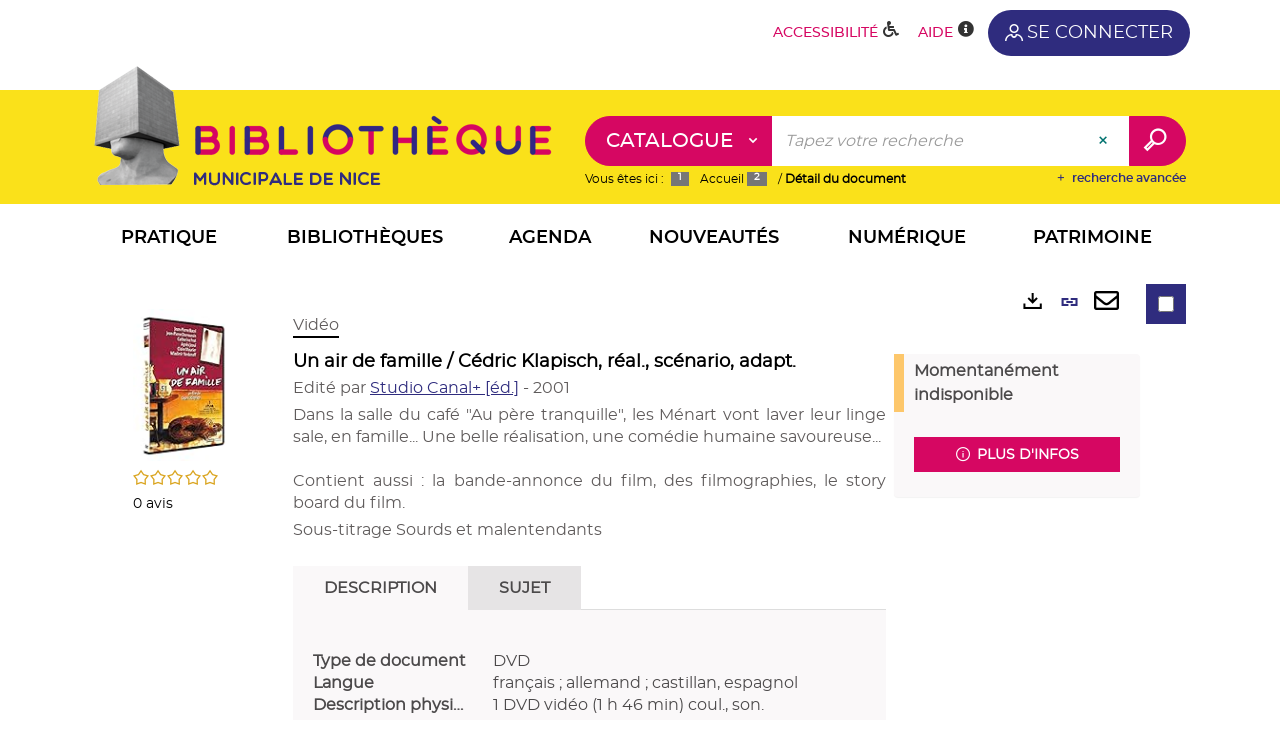

--- FILE ---
content_type: text/html; charset=utf-8
request_url: https://bmvr.nice.fr/Default/doc/SYRACUSE/2177995/un-air-de-famille-cedric-klapisch-real-scenario-adapt?_lg=fr-FR
body_size: 97363
content:
<!DOCTYPE html><html lang="fr-FR" dir="ltr" xmlns="http://www.w3.org/1999/xhtml"><head><link rel="shortcut icon" type="image/x-icon" href="/ui/skins/MNCA/images/favicon-std.ico" /><link rel="icon" type="image/x-icon" href="/ui/skins/MNCA/images/favicon-std.ico" /><link rel="apple-touch-icon" href="/ui/skins/MNCA/images/apple-touch-icon.png?v=24.3.9298.5" /><meta http-equiv="content-type" content="text/html; charset=utf-8" /><meta http-equiv="X-UA-Compatible" content="IE=edge" /><meta name="DC.Language" content="fr-FR" /><title>Un air de famille / Cédric Klapisch, réal., scénario, adapt. - Bibliothèques de Nice</title><meta name="keywords" content=";" /><meta name="robots" content="index, follow" /><meta name="og:locale" property="og:locale" content="fr_FR" /><meta name="og:type" property="og:type" content="article" /><meta name="og:title" property="og:title" content="Un air de famille / Cédric Klapisch, réal., scénario, adapt." /><meta name="og:url" property="og:url" content="https://bmvr.nice.fr/Default/doc/SYRACUSE/2177995/un-air-de-famille-cedric-klapisch-real-scenario-adapt" /><meta name="description" content="Dans la salle du café &quot;Au père tranquille&quot;, les Ménart vont laver leur linge sale, en famille... Une belle réalisation, une comédie humaine savoureuse...Contient aussi : la bande-annonce du film, des filmographies, le story board du film." /><meta name="og:description" property="og:description" content="Dans la salle du café &quot;Au père tranquille&quot;, les Ménart vont laver leur linge sale, en famille... Une belle réalisation, une comédie humaine savoureuse...Contient aussi : la bande-annonce du film, des filmographies, le story board du film." /><meta name="og:image" property="og:image" content="https://covers.syracuse.cloud/Cover/MNCA/AUVI/nnHY8mwLE3G3coLltgwtCg2/3259119625520/LARGE?fallback=https%3a%2f%2fbmvr.nice.fr%2fui%2fskins%2fMNCA%2fportal%2ffront%2fimages%2fGeneral%2fDocType%2fAUVI_LARGE.png" /><meta name="twitter:title" content="Un air de famille / Cédric Klapisch, réal., scénario, adapt." /><meta name="twitter:url" content="https://bmvr.nice.fr/Default/doc/SYRACUSE/2177995/un-air-de-famille-cedric-klapisch-real-scenario-adapt" /><meta name="twitter:description" content="Dans la salle du café &quot;Au père tranquille&quot;, les Ménart vont laver leur linge sale, en famille... Une belle réalisation, une comédie humaine savoureuse...Contient aussi : la bande-annonce du film, des filmographies, le story board du film." /><meta name="twitter:image" content="https://covers.syracuse.cloud/Cover/MNCA/AUVI/nnHY8mwLE3G3coLltgwtCg2/3259119625520/LARGE?fallback=https%3a%2f%2fbmvr.nice.fr%2fui%2fskins%2fMNCA%2fportal%2ffront%2fimages%2fGeneral%2fDocType%2fAUVI_LARGE.png" /><script>
      master = window.master || { };
      window.addEventListener("DOMContentLoaded", function () {
      master.DOMContentLoaded = true; // readyState n'est pas fiable, notamment readyState "interactive"
      });
      master.onDOMContentLoaded = function (callback) {
      if (master.DOMContentLoaded) {
      callback();
      } else {
      window.addEventListener("DOMContentLoaded", function () {
      callback();
      });
      }
      };
    </script><script>
      master.onDOMContentLoaded(function () {
      master.lazyLoadInstance = new LazyLoad({
      elements_selector: '.lazy',
      callback_loaded: function (el) {
      var event;
      var eventString = 'LazyLoad::Loaded';
      
      try {
      // !IE
      event = new CustomEvent(eventString, {});
      } catch (err) {
      // IE
      event = document.createEvent('CustomEvent');
      event.initCustomEvent(eventString, false, false, {});
      }
      
      el.dispatchEvent(event);
      },
      callback_finish: function () {
      master.lazyLoadFinished = true;
      var event;
      var eventString = 'LazyLoad::Finished';
      
      try {
      // !IE
      event = new CustomEvent(eventString, {});
      } catch (err) {
      // IE
      event = document.createEvent('CustomEvent');
      event.initCustomEvent(eventString, false, false, {});
      }
      
      window.dispatchEvent(event);
      }
      });
      });
    </script><base target="_top" /><meta name="HandheldFriendly" content="True" /><meta name="MobileOptimized" content="320" /><meta name="viewport" content="width=device-width, initial-scale=1, minimum-scale=1, maximum-scale=5, user-scalable=yes" /><!--Syracuse Front Javascript Libraries--><script type="text/javascript">
      
      //<![CDATA[
      
        var CFInstance = 'EXPLOITATION'; //Backward compatibility
        var ErmesManager = window.ErmesManager || {};
        ErmesManager.BasePath = '/';
        ErmesManager.BaseUrl = 'https://bmvr.nice.fr/';
        ErmesManager.ErmesJgrowlParams = '';
        ErmesManager.WsQueryString = '';
        ErmesManager.ResetPasswordAllowed = 'true';
        ErmesManager.BaseUri = 'https://bmvr.nice.fr';
        
      
        ErmesManager.config = {};
        ErmesManager.config.LegacyHoldingMode=false;
        ErmesManager.config.CloudServicesBaseUrl='https://community.syracuse.cloud/EXPLOITATION/';
        ErmesManager.config.HoldingActions={NoteEnabled:false, ProvisionNoteEnabled:false};
        ErmesManager.config.RegistrationRenewalAllowed = false;
        ErmesManager.config.IlsChooseReservationPlaceEnabled = true;
        ErmesManager.config.HeaderDisplayMode = 'default';
        ErmesManager.config.HeaderFixedMode = false;
        ErmesManager.config.CasAuthenticationEnabled = false;
        ErmesManager.config.CasAuthenticationProvider = '';
        ErmesManager.config.ResetPasswordAllowed = true;
        ErmesManager.config.RegistrationAllowed = true;
        ErmesManager.config.ResetPasswordPage = 'https://bmvr.nice.fr/resetpassword.aspx';
        ErmesManager.config.RegistrationPage = 'https://bmvr.nice.fr/Default/inscriptions.aspx';
        ErmesManager.config.AuthenticationAlertsCount = '0';
		    ErmesManager.config.AuthenticationManyAlertsMessage = '(0 alertes)';
		    ErmesManager.config.AuthenticationSingleAlertsMessage = '(1 alerte)';
        ErmesManager.config.RememberMe = true;
        ErmesManager.config.IsFormAuthenticationProvider = true;
        ErmesManager.config.EnableHoldingsAnonymousBookingMessage = 'true' === 'true';
        ErmesManager.config.EnableHoldingPlacesTopLevelFilter = 'false' === 'true';
        ErmesManager.config.EnableHoldingsSubscriptionCollapsed = false;
        ErmesManager.config.EnableHoldingsSubscriptionAlwaysShow = false;
				ErmesManager.config.AuthenticationFormBackgroundImageUrl = '/basicimagedownload.ashx?itemGuid=D4661D49-D01D-44E8-9FFD-01F02BA84755';
        ErmesManager.config.AuthenticationFormIsFirstPosition = 'true' === 'true';
        ErmesManager.config.AuthenticationFormDialogWidth = 1200;
        ErmesManager.config.AuthenticationIdentityBindingEnabled = false;
				ErmesManager.config.SearchMode = 'DEFAULT';
        ErmesManager.config.AuthenticationIdentityBindingAllowedModes = [
          
      
        ];
        ErmesManager.config.AuthenticationFormModeButtonWidth = 216;
        
        ErmesManager.config.SearchAssistantPreselectMode = 'true' === 'true';
        ErmesManager.COOKIES_FORM = 'ErmesForms_Default';
        ErmesManager.COOKIES_SEARCH = 'ErmesSearch_Default';
        ErmesManager.isAuthenticate = false;
        ErmesManager.deactivateDetailedView=true;

        ErmesManager.userInfos = {};
        ErmesManager.userInfos.UniqueIdentifier = 'BUILTIN-ANONYMOUS';
        ErmesManager.userInfos.SubscriptionExpirationMessage = '';
        ErmesManager.userInfos.UserAlertsMessages = '';
        ErmesManager.userInfos.PartnerSiteOfIntervention = '';
        ErmesManager.userInfos.HasPseudo = 'false';
        ErmesManager.userInfos.UserNameOrPseudo = 'Utilisateur anonyme';
        
        ErmesManager.rights = {};
        ErmesManager.rights.MemorizeSearch = false;
        ErmesManager.rights.Portal_1005 = false;
        ErmesManager.rights.Portal_1201 = false;
        ErmesManager.rights.Portal_2503 = false;
        ErmesManager.rights.Portal_2504 = false;
        ErmesManager.rights.Portal_3053 = false;

        ErmesManager.labels = {
          YesText: 'Oui',
NoText: 'Non',
OkText: 'OK',
CancelText: 'Annuler',
ListIndexText: '{0} sur {1}',
CloseModalTitle: 'Fermer cette fenêtre',
Portal_DetailHoldingLabel: 'Exemplaires',
Portal_ResultsReserveDocument: 'Réserver',
Portal_HoldingActionLoanLabel: 'Réserver',
Portal_HoldingActionExpoLabel: 'Ouvrir le calendrier',
Portal_HoldingSite: 'Bibliothèque',
Portal_HoldingLocalisation: 'Emplacement',
Portal_HoldingSection: 'Section',
Portal_HoldingCote: 'Cote',
Portal_HoldingType: 'Type',
Portal_HoldingStatut: 'Statut',
Portal_HoldingDateBack: 'Date retour',
Portal_HoldingActionsLabel: 'Actions',
Portal_HoldingProvisionLabelDisplay: 'Choisissez votre lieu de mise à disposition',
Portal_ReservationDialogChooseLibraryDefaultSelectionText: '---',
Portal_HoldingsMobileIsAvailableLabel: 'Disponible à {0}',
Portal_HoldingsMobileNotAvailableLabel: 'Retour prévu le {0}',
Portal_HoldingsMobileNotAvailableSiteLabel: 'à {0}',
Portal_ReservationDialogCancelTitle: 'Fermer la modale de réservation',
Portal_ReservationDialogTitle: 'Choisissez la bibliothèque',
Portal_ReservationDialogText: 'Vous souhaitez réserver un exemplaire.',
Portal_ReservationDialogChooseLibrary: 'Choisissez la bibliothèque :',
Portal_ReservationDialogChooseLibraryDefaultSelectionText: '---',
Portal_FormFieldRequiredText: 'Ce champ est obligatoire',
Portal_ReservationDialogValidText: 'Réserver',
Portal_ReservationDialogCancelText: 'Annuler',
Portal_HoldingAddNoteModalTitle: 'Ajout d\'une note de réservation',
Portal_HoldingAddNoteModalCloseTitle: 'Fermer la fenêtre d\'ajout d\'une note de réservation',
Portal_HoldingAddNoteModalPlaceholder: 'Saisissez ici votre note de réservation optionnelle',
Portal_HoldingsStatementView: 'Consulter',
Portal_DetailHoldingsStatementLabel: 'Etats de collection',
Portal_HoldingsStatementSite: 'Site',
Portal_HoldingsStatementLocalisation: 'Emplacement',
Portal_HoldingsStatementSection: 'Section',
Portal_HoldingsStatementCote: 'Cote',
Portal_HoldingsStatementWhenStart: 'Début',
Portal_HoldingsStatementWhenEnd: 'Fin',
Portal_HoldingsStatementGap: 'Lacunes',
Portal_HoldingsStatementRange: 'Etendue',
Portal_HoldingsStatementStartNumber: 'Numéro de début',
Portal_HoldingsStatementEndNumber: 'Numéro de fin',
Portal_HoldingsStatementWhenStartAsText: 'Début',
Portal_HoldingsStatementWhenEndAsText: 'Fin',
Portal_ReservationDialogSelectText: 'Sélectionner',
Portal_ReservationSecondDialogChooseLibrary: 'Choisissez la bibliothèque de retrait',
Portal_ReservationSecondDialogTitle: 'Choisissez la bibliothèque de retrait',
Portal_ReservationSecondDialogValidText: 'Confirmer la réservation',
Portal_ReservationSecondDialogValidTitle: 'Confirmer cette réservation',
Portal_ReservationDialogExcludedLocationText: 'Non réservable',
Portal_ReservationSecondDialogYourLibraryIs: 'Votre localisation de retrait est : {0}',
Portal_MyAccountPreferencesHeaderTitle: 'Mes préférences de recherche',
Portal_MyAccountPreferencesHeaderIntro: 'Vous pouvez configurer les critères s\'appliquant à chacun des contextes de recherche suivants',
Portal_MyAccountPreferencesItemIntroPreselection: 'Vous avez sélectionné :',
Portal_MyAccountPreferencesItemIntroNoPreselection: 'Aucun critère sélectionné.',
Portal_MyAccountPreferencesItemEdit: 'Modifier',
Portal_CasAuthenticationText: 'Accès interne',
Portal_ExternalAuthenticationText: 'Accès externe',
Portal_LogonTitle: 'Connexion',
Portal_LogonModalCloseTitle: 'Fermer la fenêtre de connexion',
Portal_DisabledAccountLogonTitle: 'Échec d\'authentification',
Portal_LoginText: 'Numéro de carte de bibliothèque',
Portal_LoginPlaceholderText: 'OXXXXXX',
Portal_PasswordText: 'Mot de passe',
Portal_PasswordPlaceholderText: 'jour + 2 derniers chiffres de votre année de naissance (ex: 26 avril 1989 = 2689)',
Portal_LogonForgottenPasswordText: 'Mot de passe oublié ?',
Portal_LogonRegisterMessage: 'Vous n\'avez pas encore de carte de bibliothèque ?',
Portal_LogonRegisterNowText: 'Cliquez-ici',
Portal_ErrorHappened: 'Une erreur est survenue',
Portal_CaptureCurrentSearch: 'Capturer la recherche',
Portal_CaptureSearchName: 'Nom',
Portal_ShareSearchShowMoreOptions: 'Plus de critères',
Portal_ShareSearchHideMoreOptions: 'Cacher les critères',
Portal_AdvancedCaptureSearchTitle: 'Partager la recherche',
Portal_CaptureSearchModifyTitle: 'Modification des arguments',
Portal_CaptureSearcResultTitle: 'Aperçu',
Portal_CancelText: 'Annuler',
Portal_ShareSearchPermalinkCopy: 'Copier l\'URL dans le presse-papier',
Portal_ShareSearchPermalinkPreview: 'Aperçu de la recherche - Nouvelle fenêtre',
Portal_CaptureSearchCopyJson: 'Copier la capture dans le presse-papier',
Portal_ShareSearchPermalinkModalLabel: 'Donner un nom à la recherche puis cliquer sur "Copier l\'URL dans le presse-papier" pour récupérer l\'URL de votre recherche',
Portal_CaptureClipboardCopyDone: 'La capture a été copiée dans votre presse-papier',
Portal_UrlClipboardCopyDone: 'Le lien a été copié dans votre presse-papier',
Portal_CaptureSearchCancelTitle: 'Annuler cette capture de recherche',
Portal_CaptureNotice: 'Capturer la notice',
Portal_ShareSearchCancelTitle: 'Annuler ce partage de recherche',
Portal_SearchPreferencesModalTitle: 'Mémoriser des critères de recherche',
Portal_SearchPreferencesIntroText: 'Les critères choisis seront appliqués lors de chaque recherche "{0}".',
Portal_PreselectFacetsCancelTitle: 'Annuler cette modification',
Portal_PreselectFacetsInfoNoPreferenceNoPreselection: 'Vous n’avez pas encore mémorisé de critères dans votre compte.',
Portal_MyAccountPreferencesItemSearch: 'Rechercher',
Portal_CloseModalTitle: 'Fermer cette fenêtre',
Portal_AnonymousHoldingInfo: 'Pour réserver un exemplaire, il est nécessaire d\'être authentifié. Les réservations dépendent de votre abonnement en cours.',
Portal_HoldingInSubscription: 'Dans mon abonnement ({0})',
Portal_HoldingNotInSubscription: 'Hors abonnement (2)',
Portal_HoldingBookingTooltipCantRenew: 'Réservation impossible',
Portal_PersoAuthentificationMyAccountLink: 'Se connecter',
Portal_RememberMeText: 'Rester connecté',
Portal_HoldingActionProvisonRequestLabel: 'Demander la consultation',
Portal_HoldingProvisionTooltipDescription: 'Effectuez une demande de mise à disposition sur cet exemplaire',
Portal_ProvisionDialogCancelTitle: 'Annuler la demande de consultation',
Portal_ProvisionDialogTitle: 'Demande de consultation sur place',
Portal_ProvisionDialogValidText: 'Confirmer la demande',
Portal_ProvisionDialogCancelText: 'Annuler',
Portal_ProvisionDialogContentHeaderText: '&lt;div class="alert alert-info" role="alert"&gt;\n &lt;span class="glyphicon glyphicon-info-sign" aria-hidden="true"&gt;&lt;/span&gt;\n &lt;span class="sr-only"&gt;&lt;/span&gt;\n &lt;span class="provision-body-header-description"&gt;Ce document sera mis à votre disposition pour consultation sur place, aux &lt;span class="provision-body-header-library"&gt; horaires d\'ouverture de la {0}&lt;/span&gt;&lt;/span&gt;&lt;p&gt;\n&lt;/p&gt;&lt;/div&gt;',
Portal_ProvisionDialogContentFooterText: 'Confirmez-vous la demande de consultation de &lt;b&gt;« {0} »&lt;/b&gt; ?',
Portal_DownloadText: 'Télécharger',
Portal_SearchFormFieldOrIndicator: '- ou -',
Portal_SearchFormSelectFieldNoResult: 'Aucun résultat pour "{0}"',
Portal_SearchFormSelectFieldStartTyping: 'Commencez à taper pour rechercher',
Portal_SearchFormThesaurusFieldLoadingText: 'Chargement...',
Portal_SearchFormThesaurusFieldNoResultsText: 'Aucun résultat',
Portal_SearchFormSelectFieldAddNewEntry: 'Si la valeur n\'est pas dans la liste, cliquez ici pour l\'ajouter',
Portal_SearchFormFieldValidationErrorMessage: 'Ce champ est obligatoire',
Portal_SearchFormFieldRequiredSelectionErrorMessage: 'Veuillez sélectionner une valeur ou la créer',
Portal_FormAdvanceSearchTitle: 'Valider votre recherche',
Portal_FormSearchLabel: 'Rechercher',
Portal_FormAdvanceClearTitle: 'Effacer vos saisies du formulaire de recherche',
Portal_FormClearLabel: 'Effacer',
Portal_SearchFormResetField: 'Supprimer la valeur',
Portal_ErmesSearchBoxHint: 'Tapez votre recherche',
Portal_SearchFormHeadingTitle: 'Recherche',
Portal_SearchFormAddHiddenFieldTitle: 'Ajouter un critère au formulaire de recherche avancée',
Portal_SearchFormAddHiddenFieldLabel: 'Ajouter un critère',
Portal_SearchFormAddHiddenFieldModalDescription: 'Le critère sera ajouté au formulaire de recherche',
Portal_SearchFormFieldDateRangeToLabel: 'au',
Portal_SearchFormAddHiddenFieldModalTitle: 'Choisissez un critère de recherche',
Portal_ErmesSearchTitle: 'Recherche',
Portal_BtnSearchFieldClear: 'Effacer le champ de recherche',
Portal_BtnSearchFieldSubmit: 'Lancer la recherche sur le périmètre {0}',
Portal_AdvancedSearchFormLabel: 'Recherche avancée sur le périmètre {0}',
Portal_LogonConnectWithAnotherIdentity: 'ou',
Portal_LogonButtonText: 'Je me connecte',
Portal_LogonButtonShowForm: 'Formulaire',
BackText: 'Retour',
Portal_LogonFilterMode: 'Filtrer',
Portal_LogonInformationText: 'Pour vous connecter à votre compte lecteur (liste de vos prêts, réservations en ligne, etc)',
Portal_NewItemFlagDefaultLabel: 'Nouveauté',
Portal_SerialDialogCancelTitle: 'Fermer la modale des fascicules',
Portal_SerialDialogClose: 'Fermer',
Portal_HoldingSerialNumber: 'Numéro/Date de parution',
Portal_SerialDialogTitle: 'Detail des numéros de fascicule {0}',
Portal_HoldingSerialLocalisation: 'Localisation',
Portal_HoldingSerialSection: 'Section',
Portal_HoldingSerialCallNumber: 'Côte',
Portal_HoldingSerialStatus: 'Statut',
Portal_HoldingSerialEx: 'Exemplaire',
Portal_SerialColumnDisplayTitle: 'Voir les fascicules',
Portal_SerialColumnButton: 'Voir',
Portal_SerialColumnButtonLoading: 'Récupération en cours...',
Portal_HoldingNothingInSubscription: 'Il n\'y a aucun exemplaire disponible pour le moment.',
Portal_HoldingConsultOnline: 'Consulter en ligne',
Portal_HoldingBookingTooltipCantConsult: 'Consultation impossible',
Portal_HoldingBookingTooltipCantConsultDescription: 'Cet ouvrage est déjà en cours de consultation, veuillez réessayer ultérieurement',
Portal_DetailHoldingsMapControlHomeTooltip: 'Afficher tous les exemplaires',
Portal_DetailHoldingsMapControlLocationTooltip: 'Afficher ma position actuelle',
Portal_DetailHoldingsMapControlLocationDeniedTooltip: 'Vote position actuelle n\'est pas disponible',
Portal_DetailHoldingsMapCurrentLocationMarkerTooltip: 'Votre position actuelle',
Portal_DetailHoldingsMapOffMapHoldingsLabel: 'Exemplaires hors carte',
Portal_DetailHoldingsMapLibraryMoreDetails: 'Plus d\'informations...',
Portal_BiblioMapsLinkLabel: 'BiblioMaps',
Portal_BiblioMapsHeaderColumnLabel: 'BiblioMaps',
TermSynonymLabel: '{0} (employé pour {1})',
TermNeighborLabel: '{0} (associé à {1})',
TermRedirectionLabel: '{0} (nouveau terme pour {1})',
TermRedirectionSourceLabel: '{0} (ancien terme pour {1})',
Portal_ReservationDialogSingleHoldingPlaceText: 'L\'exemplaire sera mis à disposition à la bibliothèque :',
Portal_ReservationDialogSingleHoldingPlacetitle: 'Confirmez la réservation',
Portal_DetailSessionLabel: 'Sessions',
Portal_HoldingActionSessionLabel: 'S\'inscrire',
Portal_AnonymousCalendarSessionInfo: 'Pour s\'inscrire à une session, il est nécessaire d\'être authentifié.',
Portal_BasketRenamePromptTitle: 'Renommer la liste',
EndDateText: 'Date de fin',
StartDateText: 'Date de début',
Portal_DetailPanelTitleCalendarSessions: 'S\'inscrire à',
Portal_TypeaheadNoResultStatus: 'Aucune proposition',
Portal_TypeaheadResultsStatus: '{0} propositions disponibles',
Portal_SearchFormAddFieldTitle: 'Ajouter une restriction "{0}"',
Portal_SearchFormRemoveFieldTitle: 'Supprimer la restriction "{0}"',
Portal_ILSClientCancelCalendarReservation: 'Annulation d\'inscription',
Portal_ILSClientCancelReservation: 'Annulation de réservation',
Portal_ILSClientConfirmCancelCalendarReservationMessage: 'Confirmez-vous l\'annulation de votre inscription ?',
Portal_ILSClientConfirmCancelCalendarReservationTitle: 'Annulation de votre inscription',
Portal_ILSClientConfirmCancelReservationMessage: 'Confirmez-vous l\'annulation de votre réservation ?',
Portal_ILSClientConfirmCancelReservationTitle: 'Annulation de votre réservation',
Portal_CancelHoldingActionSessionLabel: 'Annuler votre inscription',
Portal_CancelHoldingActionLoanLabel: 'Annuler votre réservation',
Portal_HoldingSerialUtilisation: 'Utilisation',
Portal_CalendarSessionIsCycleInfo: 'La formation est un cycle sur plusieurs sessions qui doivent toutes être suivies. L\'inscription vaut pour toutes les sessions du cycle.'
        };

        ErmesManager.labels.Portal_AuthenticationFormModeButtonSeparatorText = '';
        ErmesManager.labels.Portal_Authentication_FormHtmlContent = '';
        ErmesManager.labels.HoldingAddNoteModalPlaceholder = 'Saisissez ici votre note de réservation optionnelle';
        ErmesManager.labels.HoldingAddNoteModalTitle = 'Ajout d\'une note de réservation';
        ErmesManager.labels.HoldingAddNoteModalCloseTitle = 'Fermer la fenêtre d\'ajout d\'une note de réservation';
        ErmesManager.labels.CloseText = 'Fermer';
        ErmesManager.labels.ReportThumbnailWrongUrl = 'La ressource Portal|ReportThumbnailWrongUrl n\'est pas définie.';
        ErmesManager.labels.ReportThumbnailModalTitle = 'Confirmation';
        ErmesManager.labels.ReportThumbnailModalBody = 'Confirmez-vous le signalement de cette vignette ?&lt;br/&gt;&lt;div style="text-align:center;margin:5px"&gt;&lt;img src="{0}"/&gt;&lt;/div&gt;';
        ErmesManager.labels.ErmesHeaderAccountWip = 'Récupération de votre compte en cours...';
        ErmesManager.labels.ErrorHappened = 'Une erreur est survenue';
        ErmesManager.labels.UnexpectedServerResponse = 'Format de réponse inattendu';
        ErmesManager.labels.GrowlErrorTitle = 'Erreur';
        ErmesManager.labels.TooltipLoading = 'Chargement en cours...';
        ErmesManager.labels.CaptureSearchChooseRendering = 'Affichage';
        ErmesManager.labels.CaptureSearchChooseNumber = 'Nombre de notices à afficher';
        ErmesManager.labels.CaptureSearchTitle = 'Capturer la recherche';
        ErmesManager.labels.CommentModalValid = 'Valider';
        ErmesManager.labels.CommentModalCancel = 'Annuler';
        ErmesManager.labels.CommentWasSuccessfullyDeleted = 'Le commentaire a bien été supprimé';
        ErmesManager.labels.NoteWasSuccessfullyDeleted = 'La note a bien été supprimée';
        ErmesManager.labels.SelectionModalClose = 'Fermer';
        ErmesManager.labels.ConfirmBoxConfirm = 'Confirmer';
        ErmesManager.labels.ConfirmBoxCancel = 'Annuler';
        ErmesManager.labels.PublicSearchFormValid = 'Valider';
        ErmesManager.labels.PublicSearchFormCancel = 'Annuler';
        ErmesManager.labels.PrivateSearchFormValid = 'Valider';
        ErmesManager.labels.PrivateSearchFormCancel = 'Annuler';
        ErmesManager.labels.ExpositionResaFormValid = 'Transmettre la demande';
        ErmesManager.labels.ExpositionResaFormClose = 'Fermer';
        ErmesManager.labels.EnrichissementsLoading = 'Chargement en cours, veuillez patienter';
        ErmesManager.labels.BasketPageTitle = 'Mes favoris';
        ErmesManager.labels.SelectionPageTitle = 'Sélection courante';
        ErmesManager.labels.ErmesSearchPageTitle = '{0} - Recherche';
        ErmesManager.labels.ErmesSearchLoadingPageTitle = 'Chargement';
        ErmesManager.labels.ErmesSearchDetailPageTitle = '{0}';
        ErmesManager.labels.TagPageTitle = 'Tag';
        ErmesManager.labels.HoldingHelpHoldingMultiple = 'Cochez les exemplaires qui vous intéressent. Le premier exemplaire disponible parmi votre sélection sera réservé';
        ErmesManager.labels.HoldingHelpHoldingPlace = 'Choisissez votre lieu de mise à disposition';
        ErmesManager.labels.CaptureSearchStandardRendering = 'Miniatures';
        ErmesManager.labels.CaptureSearchShortRendering = 'Court';
        ErmesManager.labels.CaptureSearchScrollingRendering = 'Chemin de fer';
        ErmesManager.labels.ErmesFormTitle = 'Recherche avancée';
        ErmesManager.labels.CalendarEventTitleSingular = 'événement';
        ErmesManager.labels.CalendarEventTitlePlural = 'événements';
        ErmesManager.labels.ValidateEventSubscription = 'Confirmer l\'inscription';
        ErmesManager.labels.CancelText = 'Annuler';
        ErmesManager.labels.BackText = 'Retour';
        ErmesManager.labels.AgendaCalendarHelpTooltip = 'Sélectionnez une plage de dates pour affiner votre recherche';
        ErmesManager.labels.ExportLinkFold = 'Exporter, masqué';
        ErmesManager.labels.ExportLinkUnFold = 'Exporter, affiché';
        ErmesManager.labels.AddNewTagNotice = 'Ajouter ce nouveau tag';
        ErmesManager.labels.AddNewTagName = 'Nom du nouveau tag à ajouter sur';
        ErmesManager.labels.ErrorAuthenticateInput = 'à vérifier';
        ErmesManager.labels.PasswordLostAuthenticate = 'Mot de passe oublié';
        ErmesManager.labels.ErrorAuthenticatePage = 'Erreur lors de l\'identification';
        ErmesManager.labels.SurveyMessageConfirmVote = 'Merci d\'avoir voté';
        ErmesManager.labels.SurveyVotedAlready = 'Vous avez déjà voté';
        ErmesManager.labels.RoyalSliderStatePause = 'Mettre le carrousel en lecture.';
        ErmesManager.labels.RoyalSliderStatePlay = 'Mettre le carrousel en pause.';
        ErmesManager.labels.SearchQueryAllDocument = 'Tous les documents';
        ErmesManager.labels.DefaultDropdownItemSelectedFormat = '{0}, sélectionné';
        ErmesManager.labels.JGrowlCloserMessage = 'Fermer tous les messages';
        ErmesManager.labels.RoyalSliderLabels_ArrowRight = 'Contenu suivant';
        ErmesManager.labels.RoyalSliderLabels_ArrowLeft = 'Contenu précédent';
        ErmesManager.labels.RoyalSliderLabels_FullScreen = 'Passer le slider en plein écran';
        ErmesManager.labels.RoyalSliderLabels_PlayVideo = 'Lancer la vidéo';
        ErmesManager.labels.RoyalSliderLabels_NavSelected = ', sélectionné';
        ErmesManager.labels.FacetCollectionDisplayed = ', affiché';
        ErmesManager.labels.FacetCollectionCollapsed = ', masqué';
        ErmesManager.labels.ErrorModalFieldRequiredAccessibility = 'Vous avez omis ce champ obligatoire.';
        ErmesManager.labels.RoyalSliderBulletContentNotSelected = 'Afficher le contenu {0}';
        ErmesManager.labels.RoyalSliderBulletContentSelected = 'Contenu {0} - affiché';
        ErmesManager.labels.RssFeedLinkTitle = 'Obtenir le flux RSS, nouvelle fenêtre';
        ErmesManager.labels.CnilBannerContent = 'En poursuivant votre navigation sur ce site, vous acceptez l’utilisation de cookies par nos services ainsi que des services tiers de mesure d\'audience.&lt;br/&gt;&lt;a href="/charte-cookies.aspx"&gt;Pour en savoir plus et paramétrer les cookies...&lt;/a&gt;';
        ErmesManager.labels.SuggestionSearch = 'Recherche par suggestion';
        ErmesManager.labels.SdiMemorySearchSubscribeNewsLettersSuccess = 'Vous êtes maintenant abonné à cette lettre d’information';
        ErmesManager.labels.SdiMemorySearchSubscribeSuccess = 'Vous êtes maintenant abonné à cette recherche';
        ErmesManager.labels.DetailHoldingsVerify = 'Vérification des exemplaires disponibles ...';
        ErmesManager.labels.RenewLoanSuccess = 'Prolongation réussie.';
        ErmesManager.labels.RenewLoanErrorNotSpecified = 'Erreur non spécifiée.';
        ErmesManager.labels.CancelReservationSuccess = 'Annulation réussie.';
        ErmesManager.labels.CancelReservationErrorNotSpecified = 'Erreur non spécifiée.';
        ErmesManager.labels.ContributionFormSending = 'Envoi en cours...';
        ErmesManager.labels.ContributionFormSuccess = 'Votre contribution a bien été prise en compte.';
        ErmesManager.labels.GetErrorHolding = 'Erreur lors de la récuperation de l\'exemplaire';
        ErmesManager.labels.GetNotAvaibleHolding = 'Indisponible';
        ErmesManager.labels.ConfirmDialogBasketTitle = 'Vider tous les favoris';
        ErmesManager.labels.ConfirmDialogBasketFolderTitle = 'Supprimer la liste "{0}"';
        ErmesManager.labels.ConfirmDialogBasketText = 'Confirmez-vous la suppression de tous les documents de vos favoris ? Cette action sera irréversible.';
        ErmesManager.labels.ConfirmDialogBasketTextByFilter = 'Confirmez-vous la suppression de la liste "{0}" ?';
        ErmesManager.labels.PnbConfirmBoxTitle = 'La ressource Portal|PnbConfirmBoxTitle n\'est pas définie.';
        ErmesManager.labels.PnbConfirmBoxMessage = 'La ressource Portal|PnbConfirmBoxMessage n\'est pas définie.';
        ErmesManager.labels.searchLabelDefault = 'Recherche du document';
        ErmesManager.labels.RecongnitionLabelInput = 'Reconnaissance vocal...';
        ErmesManager.labels.StartSearch = 'Lancer la recherche sur le périmètre {0}';
        ErmesManager.labels.SearchFormLabel = 'Recherche sur le périmètre {0}';
        ErmesManager.labels.MyAccountAddToBasketNothingSelected = 'Veuillez sélectionner au moins un document.';
        ErmesManager.labels.Portal_CancelReservationNoReservationSelected = 'Veuillez sélectionner au moins un document.';
        ErmesManager.labels.Portal_CancelReservationConfirmTitle = 'Confirmer cette annulation';
        ErmesManager.labels.Portal_CancelReservationCancelTitle = 'Annuler cette annulation';
        ErmesManager.labels.Portal_PreselectFacetsInfoNoPreference = 'Mémoriser les critères dans votre compte.';
        ErmesManager.labels.Portal_PreselectFacetsInfoPreferenceEqualsPreselection = 'Les critères sont mémorisés dans votre compte.';
        ErmesManager.labels.Portal_PreselectFacetsInfoPreferenceIsNotPreselection = 'Les critères sont différents de ceux mémorisés dans votre compte.';
        ErmesManager.labels.Portal_PreselectFacetsInfoPreferenceRestoreSuccess = 'Les critères ont été restaurés.';
        ErmesManager.labels.Portal_PreselectFacetsInfoPreferenceSaveSuccess = 'Les critères ont été mémorisés.';
        ErmesManager.labels.Portal_PreselectFacetsInfoPreferenceSaveTooltip = 'Mémoriser les critères de recherche dans votre compte.';
        ErmesManager.labels.Portal_PreselectFacetsInfoPreferenceValidateTooltip = 'Confirmer les critères sélectionnés.';
        ErmesManager.labels.Portal_PreselectFacetsInfoPreferenceRestoreTooltip = 'Restaurer les critères de recherche mémorisés dans votre compte.';
        ErmesManager.labels.Portal_PreselectFacetsResetButton = 'Tout effacer';
        ErmesManager.labels.Portal_PreselectFacetsValidateButton = 'Confirmer';
        ErmesManager.labels.Portal_PreselectFacetsSaveButton = 'Mémoriser';
        ErmesManager.labels.Portal_PreselectFacetsCancelButton = 'Annuler';
        ErmesManager.labels.Portal_PreselectFacetsModalTitle = 'Pré-sélectionner des critères de recherche';
        ErmesManager.labels.Portal_PreselectFacetsIntroText = 'Les critères choisis seront appliqués le temps de la session à chaque recherche "{0}".';
        ErmesManager.labels.Portal_PreselectFacetsSelectedInfo = 'Vous avez sélectionné :';
        ErmesManager.labels.Portal_PreselectFacetsSelectedInfoEmpty = 'Aucun critère sélectionné.';
        ErmesManager.labels.Portal_PreselectFacetsRestoreButton = 'Restaurer';
        ErmesManager.labels.Portal_FacetCollectionCollapsed = ', masqué';
        ErmesManager.labels.Portal_FacetCollectionDisplayed = ', affiché';
        ErmesManager.labels.Portal_SearchHistoryTableDateHeader = 'Quand';
        ErmesManager.labels.Portal_SearchHistoryTableScenarioHeader = 'Où';
        ErmesManager.labels.Portal_SearchHistoryTableSearchHeader = 'Recherche';
        ErmesManager.labels.Portal_SearchHistoryTableFiltersHeader = 'Filtres';
        ErmesManager.labels.Portal_SearchHistoryTableCountHeader = 'Résultats';
        ErmesManager.labels.Portal_SearchHistoryTableActionHeader = 'Actions';
        ErmesManager.labels.Portal_SearchHistoryModalTitle = 'Historique de vos recherches';
        ErmesManager.labels.Portal_SearchHistoryModalCloseTitle = 'Fermer la fenêtre d\'historique de vos recherches';
        ErmesManager.labels.Portal_SearchHistoryCancelButton = 'Fermer';
        ErmesManager.labels.Portal_SearchHistoryItemSearchAction = 'Lancer la recherche';
        ErmesManager.labels.Portal_SearchHistoryItemMemorizeAction = 'Mémoriser dans son compte';
        ErmesManager.labels.Portal_SearchHistoryItemRemoveAction = 'Supprimer';
        ErmesManager.labels.Portal_RawRecordClipboardCopyButton = 'Copier ce document dans le presse-papier';
        ErmesManager.labels.Portal_RawRecordClipboardCopyDone = 'Le document a été copié dans votre presse-papier';
        ErmesManager.labels.Portal_RawRecordPopupTitle = 'Document xml natif';
        ErmesManager.labels.Portal_ExpositionResaWindowLabel = 'Faire une demande de réservation d\'outil d\'animation';
        ErmesManager.labels.Portal_ExpositionResaWindowCloseTitle = 'Fermer la fenêtre de demande de réservation d\'outil d\'animation';
        ErmesManager.labels.Portal_ExpositionResaBookingTypeHolding = 'Réservation';
        ErmesManager.labels.Portal_ExpositionResaBookingTypeHoldingRequest = 'Demande de réservation';
        ErmesManager.labels.Portal_ExpositionResaBookingTypeLoan = 'Prêt';
        ErmesManager.labels.Portal_CancelText = 'Annuler';
        ErmesManager.labels.Portal_BackText = 'Retour';
        ErmesManager.labels.Portal_ExpositionResaFormValid = 'Transmettre la demande';
        ErmesManager.labels.Portal_ExpositionResaFetchBookings = 'Vérification des réservations concernant cet outil d\'animation';
        ErmesManager.labels.Portal_ExpositionResaNewRange = 'Votre choix de dates';
        ErmesManager.labels.Portal_AgendaDatepickerFromDate = 'Du';
        ErmesManager.labels.Portal_AgendaDatepickerToDatee = 'Au';
        ErmesManager.labels.Portal_SubscriptionExpirationWarningDescription = 'Pensez à venir à la bibliothèque pour renouveler votre abonnement.';
        ErmesManager.labels.Portal_SubscriptionExpirationWarningTitle = 'Informations à propos de votre abonnement';
        ErmesManager.labels.Portal_AccountWarningTitle = 'Informations à propos de votre compte';
        ErmesManager.labels.Portal_AuthenticationAlertRenewRegistrationBtnText = 'Cliquer ici pour accéder à mon profil';
        ErmesManager.labels.Portal_AuthenticationAlertVirtualPurseBtnText = 'Cliquer ici pour accéder à mon porte-monnaie';      
        ErmesManager.labels.Portal_ShowExpirationWarningCancelTitle = 'Fermer cette alerte';
        ErmesManager.labels.Portal_ProvisionDialogCancelTitle = 'Annuler la demande de consultation';
        ErmesManager.labels.Portal_ProvisionDialogTitle = 'Demande de consultation sur place';
        ErmesManager.labels.Portal_ProvisionDialogValidText = 'Confirmer la demande';
        ErmesManager.labels.Portal_ProvisionDialogCancelText = 'Annuler';
        ErmesManager.labels.Portal_ProvisionDialogContentHeaderText = '&lt;div class="alert alert-info" role="alert"&gt;\n &lt;span class="glyphicon glyphicon-info-sign" aria-hidden="true"&gt;&lt;/span&gt;\n &lt;span class="sr-only"&gt;&lt;/span&gt;\n &lt;span class="provision-body-header-description"&gt;Ce document sera mis à votre disposition pour consultation sur place, aux &lt;span class="provision-body-header-library"&gt; horaires d\'ouverture de la {0}&lt;/span&gt;&lt;/span&gt;&lt;p&gt;\n&lt;/p&gt;&lt;/div&gt;';
        ErmesManager.labels.Portal_ProvisionDialogContentFooterText = 'Confirmez-vous la demande de consultation de &lt;b&gt;« {0} »&lt;/b&gt; ?';
        ErmesManager.labels.Portal_ExpositionBookingCalendarLabel = 'Calendrier de réservation';
        ErmesManager.labels.Portal_ExpositionBookingHelpUserLigde = 'Veuillez choisir une date de début et de fin de réservation sur le calendrier ci-dessous.';
        ErmesManager.labels.Portal_ExpositionBookingTransportModeLabel = 'Mode de transport';
        ErmesManager.labels.Portal_ExpositionBookingGoTransportModeLabel = 'Aller';
        ErmesManager.labels.Portal_ExpositionBookingReturnTransportModeLabel = 'Retour';
        ErmesManager.labels.Portal_ExpositionBookingSummupLabel = 'Demande de réservation pour la période du';
        ErmesManager.labels.Portal_ExpositionBookingSummupSeparatorLabel = 'au';
        ErmesManager.labels.Portal_HoldingsInformationMessage = '<p>La bibliothèque vous propose le "cliquez/empruntez". Réservez votre document en ligne et passez le retirer dans sa bibliothèque de localisation. <a href="https://bmvr.nice.fr/cliquezempruntez.aspx" target="_blank" rel="noopener">Plus d\'informations sur le fonctionnement</a><br /><br /><br /></p>';
        ErmesManager.labels.Portal_ILSClientReservation = 'Réservation';
		    ErmesManager.labels.Portal_ReservationMapSiteChoice = 'Choisissez la bibliothèque auprès de laquelle vous souhaitez réserver le document';
        ErmesManager.labels.Portal_DetailGoBackToSearch = 'Retour aux résultats de recherche';
		    ErmesManager.labels.Portal_DetailHoldingsMapLabel = 'Localisation des exemplaires';
		    ErmesManager.labels.Portal_DetailHoldingsMapCountLabel = '{0} exemplaires';
		    ErmesManager.labels.Portal_DetailHoldingsMapCountLabelSingular = '1 exemplaire';
		    ErmesManager.labels.Portal_DetailHoldingsMapNoHondlingOnMap = 'Aucun exemplaire dans cette zone géographique...';
        ErmesManager.labels.Portal_PreselectFacetsModifyLinkLabel = 'Modifier les critères pré-sélectionnés';
        ErmesManager.labels.Portal_SearchAssistantButtonLabel = 'Recherche assistée';
        
      
      //]]></script><script>
      
      window.ErmesManager = window.ErmesManager || {};
      
    </script><script type="text/javascript" src="/ui/plug-in/portal/portal-front-all.js?v=24.3.9298.5" defer="defer"> </script><script type="text/javascript" src="/ui/plug-in/syracuse-dist/js/ComponentFactory.js?v=24.3.9298.5" defer="defer"> </script><link rel="stylesheet" type="text/css" href="/ui/skins/default/portal/front/portal-front-all.css?v=24.3.9298.5" /><script type="text/javascript" src="/dropzone-locale-fr-FR.ashx?v=24.3.9298.5" defer="defer"> </script><script type="text/javascript">
      master.onDOMContentLoaded(function () {
        bootbox.addLocale('fr-FR', {
          OK: ErmesManager.labels.CommentModalValid,
          CANCEL: ErmesManager.labels.CommentModalCancel,
          CONFIRM: ErmesManager.labels.ConfirmBoxConfirm,
          CLOSE: ErmesManager.labels.SelectionModalClose,
        });
        bootbox.setLocale('fr-FR');
      });
    </script><script type="text/javascript" src="/ui/plug-in/dayjs/locale/fr.js?v=24.3.9298.5" defer="defer"> </script><script type="text/javascript">
      
        window.addEventListener("DOMContentLoaded", function () {
          dayjs.extend(window.dayjs_plugin_customParseFormat);
          dayjs.extend(window.dayjs_plugin_localizedFormat);
          dayjs.locale('fr'); 
        });
      
    </script><!--XmlForms JavaScript libraries--><script type="text/javascript">
        window.addEventListener("DOMContentLoaded", function () {
      
      
        formManager.debug = false;
        formManager.inputKey = '';
        formManager.savingText = 'Enregistrement en cours...';
        formManager.loadingText = 'Chargement en cours...';
        formManager.invalidText = 'Ce champ est invalide';
        formManager.requiredText = 'Ce champ est obligatoire';
        formManager.lengthText = 'La longueur de ce champ doit être de {0} caractère(s)';
        formManager.minLengthText = 'La longueur minimum de ce champ est de {0} caractère(s)';
        formManager.maxLengthText = 'La longueur maximum de ce champ est de {0} caractère(s)';
        formManager.minValueText = 'La valeur minimum de ce champ doit être de {0}';
        formManager.maxValueText = 'La valeur maximum de ce champ doit être de {0}';
        formManager.passwordText = 'Les mots de passe sont différents';
        formManager.invalidDateText = 'La ressource FormFieldDateInvalidText n\'est pas définie.';
        formManager.requiredCheckboxText = 'Veuillez cocher cette case si vous souhaitez continuer';
        formManager.requiredCheckboxGroupText = 'Veuillez cocher au moins l\'une de ces cases';
        formManager.requiredRadioGroupText = 'Veuillez sélectionner l\'une de ces options';
        formManager.downloadText = 'Télécharger';
        formManager.addressAddManually = 'Si votre adresse n\'est pas dans la liste, cliquez ici pour l\'ajouter';
        formManager.addressNoResult = 'Aucune adresse correspondante';
        formManager.addressPending = 'Chargement en cours';
      
      
        });
      </script><script defer="defer" type="text/javascript" src="/ui/plug-in/syracuse-dist/js/PasswordReveal.js?v=24.3.9298.5"> </script><link rel="preload" href="/ui/skins/default/fonts/glyphicons.woff?v=24.3.9298.5" as="font" type="font/woff" crossorigin="anonymous" /><link rel="stylesheet" type="text/css" href="/ui/skins/default/flags.min.css?v=24.3.9298.5" /><link rel="stylesheet" type="text/css" href="/ui/skins/default/glyphicons.min.css?v=24.3.9298.5" /><link rel="stylesheet" type="text/css" href="/ui/skins/default/portal/front/base-min.css?v=24.3.9298.5" /><link rel="stylesheet" type="text/css" href="/ui/skins/MNCA/projet.css?v=24.3.9298.5" /><link rel="preload" href="/ui/plug-in/bootstrap/resources/fonts/glyphicons-halflings-regular.woff?v=24.3.9298.5" as="font" type="font/woff" crossorigin="anonymous" /><link rel="preload" href="/ui/skins/standard/portal/front/ressources/font/ermes-font-update.woff2?v=24.3.9298.5" as="font" type="font/woff2" crossorigin="anonymous" /><link rel="canonical" href="https://bmvr.nice.fr/Default/doc/SYRACUSE/2177995/un-air-de-famille-cedric-klapisch-real-scenario-adapt?_lg=fr-FR" /></head><body dir="ltr" class="detail-static-page  cf-rtm ">
  
  
  
  
  
  
  
  
  
  
  
  
  <script type="text/javascript">
              /*<![CDATA[*/
              
        master = window.master || { };
        master.debug = false;
        master.rtl = false;
        master.skin = 'MNCA';
        master.skinsRootPath = '/ui/skins/';
        master.pluginsRootPath = '/ui/plug-in/';
        master.theme = '';
        master.navigationExperience = 'Modern';
        master.useForFront = true;
        master.designMode = '';
        master.canEditResourceKey = false;
        master.applicationName = '';
        master.applicationAlias = '';
        master.scopeId = 1;
        master.scopeName = 'Default';
        master.scopeType = null;
        master.scopeTypeName = '';
        master.scopeTypeLabel = '';
        master.scopeDescription = 'Bibliothèques de Nice';
        master.scopeAlias = 'Default';
        master.scopeChildCount = 0;
        master.pageTitle = 'Un air de famille / Cédric Klapisch, réal., scénario, adapt.';
        master.pageTitleFormat = '{0} - {1}';
        master.globalTitle = 'Bibliothèques de Nice';
        master.pageFullName = 'Archimed.SearchServices.Web.UI.Ermes.Front.DetailStatic';
        master.currentCulture = 'fr-FR';
        master.currentCultureId = 1036;
        master.currentParentCultureId = 12;
        master.changeCultureAllowed = false;
        master.isPopup = false;
        master.instanceName = 'EXPLOITATION';
        master.userDisplayName = 'Utilisateur anonyme';
        master.isSuperAdministrator = false;        
        master.instanceUrl = 'https://bmvr.nice.fr/';
        master.instanceBackOfficeBaseUrl = 'https://bmvr.nice.fr/pro/';
        master.instanceFrontOfficeBaseUrl = 'https://bmvr.nice.fr/';
        master.instanceBasePath = '/';
        master.instanceBackOfficeBasePath = '/pro/';
        master.instanceFrontOfficeBasePath = '/';
        master.instanceWebDirectory = '/';
        master.isBackOffice = false;
        master.backOfficeWebDirectory = 'pro';
        master.baseUrl = 'https://bmvr.nice.fr/pro/default/';
        master.backOfficeBasePath = '/pro/default/';
        master.frontOfficeBasePath = '/';
        master.backOfficeBaseUrl = 'https://bmvr.nice.fr/pro/default/';
        master.frontOfficeBaseUrl = 'https://bmvr.nice.fr/';
        master.basePath = '/';
        master.homeUrl = 'https://bmvr.nice.fr/pro/default/';
        master.homePath = '/pro/default/';
        master.disconnectLabel = 'Se déconnecter';
        master.authenticateLabel = 'Se connecter';
        master.loadMask = false;
        master.isAdministrator = false;
        master.isAnonymous = true;
        master.isEmptyScopeMember = false;
        master.globalSiteText = 'Tout le réseau';
        master.currentSiteName = 'Default';
        master.currentSiteDescription = 'Bibliothèques de Nice';
        master.changeSiteAllowed = true;
        master.changeSiteLabel = 'Mon entité d\'intervention';
        master.getScopesErrorMessage = 'Une erreur est survenue lors de la récupération des entités';
        master.enterFullscreenText = 'Passer en mode plein écran';
        master.exitFullscreenText = 'Quitter le mode plein écran';
        master.saveStateText = 'Sauvegarder la mise en forme des listes';
        master.saveStateSuccessMessage = 'La mise en forme des listes a été correctement enregistrée.';
        master.saveStateErrorMessage = 'Une erreur est survenue lors de l\'enregistrement de la mise en forme des listes.';
        master.restoreStateText = 'Réinitialiser la mise en forme des listes';
        master.restoreStateConfirmMessage = 'Voulez-vous vraiment réinitialiser la mise en forme des listes ?';
        master.restoreStateSuccessMessage = 'La mise en forme des listes a été correctement réinitialisée.';
        master.restoreStateErrorMessage = 'Une erreur est survenue lors de la réinitialisation de la mise en forme des listes.';
        master.version = '24.3.9298.5';
        master.cookieDomain = 'nice.fr';
        master.cookieSecure = true;
        master.remindMeLaterText = 'Me le rappeler plus tard';
        master.loadingText = 'Chargement en cours...';
                
        master.isSearchPage = false;
        master.scopeTypes = {
        
          'None': 0,
          0:{
          name :  'None',
          label :  'Entité'}
         , 
          'Group': 1,
          1:{
          name :  'Group',
          label :  'Groupe'}
         , 
          'Library': 2,
          2:{
          name :  'Library',
          label :  'Bibliothèque'}
         , 
          'Partner': 3,
          3:{
          name :  'Partner',
          label :  'Partenaire'}
        
        }
        master.scopes = {
        
          'Default':{
          description :  'Bibliothèques de Nice',
          id :  1,
          alias :  'Default',
          disabled :  false
          }
         , 
          'SIGB':{
          description :  'BMVR',
          id :  5,
          alias :  'SIGB',
          disabled :  false
          }
         , 
          '001':{
          description :  'Bibliothèque Louis Nucéra',
          id :  9,
          alias :  '001',
          disabled :  false
          }
         , 
          '002':{
          description :  'Bibliothèque de Caucade',
          id :  13,
          alias :  '002',
          disabled :  false
          }
         , 
          '003':{
          description :  'Bibliothèque Alfred Hart - Fontaine du Temple',
          id :  17,
          alias :  '003',
          disabled :  false
          }
         , 
          '004':{
          description :  'Bibliothèque de Cimiez',
          id :  21,
          alias :  '004',
          disabled :  false
          }
         , 
          '005':{
          description :  'Bibliothèque Raoul Mille',
          id :  25,
          alias :  '005',
          disabled :  false
          }
         , 
          '006':{
          description :  'Bibliothèque du Port',
          id :  29,
          alias :  '006',
          disabled :  false
          }
         , 
          '010':{
          description :  'Bibliothèque de Saint-Roch',
          id :  33,
          alias :  '010',
          disabled :  false
          }
         , 
          '011':{
          description :  'Bibliothèque de Magnan',
          id :  37,
          alias :  '011',
          disabled :  false
          }
         , 
          '012':{
          description :  'Bibliothèque Léonard de Vinci - L’Ariane',
          id :  41,
          alias :  '012',
          disabled :  false
          }
         , 
          '013':{
          description :  'Bibliothèque Alain Lefeuvre - Les Moulins',
          id :  45,
          alias :  '013',
          disabled :  false
          }
         , 
          '014':{
          description :  'Bib\'Mobile',
          id :  49,
          alias :  '014',
          disabled :  false
          }
         , 
          '017':{
          description :  'Bibliothèque patrimoniale Romain Gary',
          id :  53,
          alias :  '017',
          disabled :  false
          }
         , 
          '020':{
          description :  'Bibliothèque Camille Claudel - Pasteur',
          id :  57,
          alias :  '020',
          disabled :  false
          }
         , 
          '021':{
          description :  'Bibliothèque Louis Nucéra Hors les murs',
          id :  61,
          alias :  '021',
          disabled :  false
          }
         , 
          '022':{
          description :  'Centre de documentation niçois',
          id :  65,
          alias :  '022',
          disabled :  false
          }
         , 
          '023':{
          description :  '-Les Moulins 2-',
          id :  69,
          alias :  '023',
          disabled :  false
          }
         , 
          '101':{
          description :  'Archives municipales',
          id :  73,
          alias :  '101',
          disabled :  false
          }
         , 
          '102':{
          description :  'Bibliothèque Chevalier de Cessole',
          id :  77,
          alias :  '102',
          disabled :  false
          }
         , 
          '103':{
          description :  'Bibliothèque du Sénat',
          id :  81,
          alias :  '103',
          disabled :  false
          }
         , 
          '104':{
          description :  'Cinémathèque',
          id :  85,
          alias :  '104',
          disabled :  false
          }
         , 
          '105':{
          description :  'Conservatoire de Nice',
          id :  89,
          alias :  '105',
          disabled :  false
          }
         , 
          '106':{
          description :  'Ecole municipale d\'arts plastiques',
          id :  93,
          alias :  '106',
          disabled :  false
          }
         , 
          '107':{
          description :  'Forum d\'architecture et d\'urbanisme',
          id :  97,
          alias :  '107',
          disabled :  false
          }
         , 
          '108':{
          description :  'Jardin botanique Ville de Nice',
          id :  101,
          alias :  '108',
          disabled :  false
          }
         , 
          '109':{
          description :  'Maison de l\'environnement',
          id :  105,
          alias :  '109',
          disabled :  false
          }
         , 
          '110':{
          description :  'Musée d\'archéologie de Cimiez',
          id :  109,
          alias :  '110',
          disabled :  false
          }
         , 
          '111':{
          description :  'Musée d\'art et d\'histoire - Palais Masséna',
          id :  113,
          alias :  '111',
          disabled :  false
          }
         , 
          '112':{
          description :  'Musée d\'art moderne et d\'art contemporain',
          id :  117,
          alias :  '112',
          disabled :  false
          }
         , 
          '113':{
          description :  'Musée de la Musique',
          id :  121,
          alias :  '113',
          disabled :  false
          }
         , 
          '114':{
          description :  'Musée de paléontologie humaine Terra Amata',
          id :  125,
          alias :  '114',
          disabled :  false
          }
         , 
          '115':{
          description :  'Musée des beaux-arts Jules Chéret',
          id :  129,
          alias :  '115',
          disabled :  false
          }
         , 
          '116':{
          description :  'Musée international d\'art naïf',
          id :  133,
          alias :  '116',
          disabled :  false
          }
         , 
          '117':{
          description :  'Musée Matisse',
          id :  137,
          alias :  '117',
          disabled :  false
          }
         , 
          '118':{
          description :  'Muséum d\'histoire naturelle de Nice',
          id :  141,
          alias :  '118',
          disabled :  false
          }
         , 
          '119':{
          description :  'Opéra',
          id :  145,
          alias :  '119',
          disabled :  false
          }
         , 
          '120':{
          description :  'Palais Lascaris',
          id :  149,
          alias :  '120',
          disabled :  false
          }
         , 
          '122':{
          description :  'Service des espaces verts',
          id :  157,
          alias :  '122',
          disabled :  false
          }
         , 
          '123':{
          description :  'Musée de la photographie',
          id :  161,
          alias :  '123',
          disabled :  false
          }
         , 
          '124':{
          description :  'Centre universitaire méditerranéen',
          id :  165,
          alias :  '124',
          disabled :  false
          }
         , 
          '125':{
          description :  'Service d\'archéologie Nice Côte d\'azur',
          id :  169,
          alias :  '125',
          disabled :  false
          }
         , 
          '201':{
          description :  'Villa Arson',
          id :  173,
          alias :  '201',
          disabled :  false
          }
         , 
          '202':{
          description :  'Bibliothèque - Maison diocésaine',
          id :  177,
          alias :  '202',
          disabled :  false
          }
         , 
          '203':{
          description :  'Bibliothèque diocésaine - Eglise Sainte Jeanne d\'Arc',
          id :  181,
          alias :  '203',
          disabled :  false
          }
         , 
          '204':{
          description :  'Coalcit',
          id :  185,
          alias :  '204',
          disabled :  false
          }
         , 
          '205':{
          description :  'Centre LGBTQIA+',
          id :  189,
          alias :  '205',
          disabled :  false
          }
         , 
          '206':{
          description :  'Théâtre - Arts vivant',
          id :  193,
          alias :  '206',
          disabled :  false
          }
         , 
          '208':{
          description :  'C.I.R.M',
          id :  201,
          alias :  '208',
          disabled :  false
          }
         , 
          'BIBASS':{
          description :  'Bibliothèques associées',
          id :  209,
          alias :  'BIBASS',
          disabled :  false
          }
         , 
          'PATRIMOINE':{
          description :  'Site pour le patrimoine',
          id :  213,
          alias :  'PATRIMOINE',
          disabled :  false
          }
         , 
          '018':{
          description :  'Bibliothèque Romain Gary - Lamartine',
          id :  225,
          alias :  '018',
          disabled :  false
          }
         , 
          '209':{
          description :  'Association English-American Library',
          id :  229,
          alias :  '209',
          disabled :  false
          }
        
        };
        master.scopesEnabled = false;
        master.flattenScopes = false;
        master.applications = {};
        master.applications[''] = { name: '', alias: '', description: 'Accueil', modules: [] };
        
    master.applications[''].modules.push({id: 2,name: 'Paramètres',description: 'Paramètres',last: false,searchAreas: [],defaultSearchArea: ''});
  
    master.applications[''].modules.push({id: 13,name: 'Réseau',description: 'Administration du réseau',last: true,searchAreas: [],defaultSearchArea: ''});
  
        master.cloudServices = {
        syracuse: {
        authority: 'https://community.syracuse.cloud'
        }
        }
        
        
        
        master.cookiesConsent = JSON.parse('{}');

        String.prototype.format = function () {
          var s = this,
              i = arguments.length;

          while (i--) {
              s = s.replace(new RegExp('\\{' + i + '\\}', 'gm'), arguments[i]);
          }
          return s;
        }

        master.setPageTitle = function(title) {
          if (title !== '') {
            if (this.globalTitle !== '') {
              document.title = this.pageTitleFormat.format(title, this.globalTitle);
            } else {
              document.title = title;
            }
          }
        } 
      
              /*]]>*/</script>
  
  
  
  
  
  
  
  
  
  
  
  
  <script type="text/javascript">
              /*<![CDATA[*/
              
                
                  master.onDOMContentLoaded(function () {
                  
              
      ErmesGUI.callback.GlobalActionDetailHidden = 'Détail de la sélection courante, masqués';
      ErmesGUI.callback.GlobalActionDetailVisible = 'Détail de la sélection courante, affichés ci-dessous';
      ErmesGUI.callback.GlobalCurrentSelectionLabel = 'Ma sélection en cours';
    
                });
              
              /*]]>*/</script>
  <script type="text/x-jquery-tmpl" id="selectionTmpl">
      
      
      {{if item.length > 0}}  
        <div id="panel-selection-detail" class="global_content sel_reduced">
          <div class="panel panel-selection">
            <div class="panel-heading">
              <button type="button" class="bouton_detail btn-link-like pull-right" href="#" title="Détail de la sélection courante, masqués"><i class="fas fa-expand"></i>${item.length}</button>
              <h2>
                <span class="selection_label ermes-label">Sélection courante</span>
              </h2>
              <div class="clearfix"></div>
            </div>
            <div class="panel-body" style="display:none;">
              <ul>
                {{each item}}
                  <li>
                    <button type="button" data-selectionid="5" class="supp removeItem btn-link-like icon-remove pull-left" title="Supprimer la ressource" data-index="${$index}"><span class="sr-only">Supprimer la ressource</span></button>
                    ${$value.Ttl}
                  </li>
                {{/each}}
              </ul>
            </div>
            <div class="panel-footer" style="display:none;">
              {{if item.length > 0}}
			  <div>
      Actions :
      </div>
              <ul class="actions">
                
      
                <li>
                  <a title="Voir la sélection" class="voir icon-eye-open search-icon-container--icon" href="/selection.aspx"></a>
                </li>
                <li>
                  <button type="button" title="Vider" class="removeAll supp btn-link-like icon-remove modal-focus search-icon-container--icon"><span class="sr-only">Vider</span></button>
                </li>
                  
      
      
                <li>
                  <button type="button" title="Partager l'URL de la recherche" class="bindToSelectionCaptureSearch glyphicon glyphicon-share-alt modal-focus btn-link-like search-icon-container--icon"><span class="sr-only">Partager l'URL de la recherche</span></button>
                </li>                  
                  
      
                <li>
                
      <div class="btn-group dropdown-direction-switcher" style="position:relative" xmlns="http://www.w3.org/1999/xhtml">
  <button data-toggle="dropdown" class="dropdown-toggle btn-link-like modal-focus search-icon-container--icon exportsList" title="Exports">
    <span class="icon-download" aria-hidden="true" />
    <span class="sr-only">Exports</span>
  </button>
  <ul class="dropdown-menu pull-right">
    <li>
      <button class="export_link btn-link-like" data-id="13" data-search-type="1">
        <span class="label-dropdown">Export PDF</span>
      </button>
    </li>
    <li>
      <button class="export_link btn-link-like" data-id="12" data-search-type="1">
        <span class="label-dropdown">Export CSV</span>
      </button>
    </li>
    <li>
      <button class="export_link btn-link-like" data-id="14" data-search-type="1">
        <span class="label-dropdown">Export HTML</span>
      </button>
    </li>
    <li>
      <button class="export_link btn-link-like" data-id="15" data-search-type="1">
        <span class="label-dropdown">Export RIS (Zotero)</span>
      </button>
    </li>
  </ul>
</div>
      
                </li>
      
        
				        <li>
					        <button type="button" title="Envoyer par mail" class="search-send-results btn-link-like search-icon-container--icon" data-search-type="1">
						          <i class="far fa-envelope" aria-hidden="true"></i>
                      <span class="sr-only">Envoyer par mail</span>
					        </button>
				        </li>
				
      
      
              </ul>
                {{/if}}
              <div class="clearfix"></div>
            </div>
          </div>
        </div>
      {{/if}}
      
    </script>
  <script type="text/x-jquery-tmpl" id="manageSelectionsTmpl">
      
      {{if d.PageCount!=0}}
        <div class="display-inline">
          <button type="button" {{if d.Page==0}}disabled="disabled"{{/if}} class="icon-chevron-left bouton selectionPaging {{if d.Page!=0}}previous{{/if}}"/> Page <span class="currentPage">${d.Page+1}</span> sur ${d.PageCount+1} <button type="button" {{if d.Page==d.PageCount}}disabled="disabled"{{/if}} class="icon-chevron-right selectionPaging {{if d.Page!=d.PageCount}}next{{/if}}"/>
        </div>
      {{/if}}
      <div class="overflow:auto" id="selectionsFormList">
        <table class="table table-striped" role="presentation">
          {{each d.SelectionItems}}
            <tr class="selection-state-${$value.Selection.SelStatus}">
              <td>
                ${$value.Selection.SelName}
              </td>
              <td>
                <input type="checkbox" data-id="${$value.Selection.SelUid}" {{if $value.State==1}} class="unknown" {{/if}} {{if $value.State!=2}} checked="checked" {{/if}}/>
              </td>
            </tr>
          {{/each}}        
        </table>
      </div>
      
    </script>
  <script type="text/javascript">
              /*<![CDATA[*/
              
                
                  master.onDOMContentLoaded(function () {
                  
              
      $('body')
      .off('click.dropdown-menu touchstart.dropdown.data-api', '.dropdown-menu')
      .on('click.dropdown-menu touchstart.dropdown.data-api', '.dropdown-menu form', function (e) { e.stopPropagation() })
    
                });
              
              /*]]>*/</script>
  <div id="mobile-actions" class="visible-xs">
    <div class="btn-group hamburger-mobile ">
      <button type="button" class="navbar-toggle" data-toggle="collapse" data-target=".bs-navbar-collapse" title="Afficher le menu">
        <span aria-hidden="true" class="icon-bar"></span>
        <span aria-hidden="true" class="icon-bar"></span>
        <span aria-hidden="true" class="icon-bar"></span>
        <span class="ermes-label">
          <span>Afficher le menu</span>
        </span>
      </button>
    </div>
    <div class="btn-group change-site-mobile">
      <div class="sitebtn-group"></div>
    </div>
    <div class="btn-group my-account-mobile ">
      <div class="button-my-account btn-group ">
        <nav class="navbar" aria-labelledby="dropMenu2">
          <ul role="presentation">
            <li role="presentation" class="dropdown">
              <button title="Afficher la zone d'authentification" id="dropMenu2" type="button" aria-haspopup="true" aria-expanded="false" data-title-off="Afficher la zone d'authentification" data-title-on="Masquer la zone d'authentification" class="btn btn-account btn-lg account-form toggle-title" aria-owns="authentification" data-toggle="dropdown" data-toggle-state="off">
                <span class="hidden-xs">
                  <i aria-hidden="true" class="icon-lock"></i>
                  <span class="btn-account-label ">Se connecter</span>
                </span>
                <span class="visible-xs">
                  <i aria-hidden="true" class="icon-lock"></i>
                  <span class="ermes-label">
                    <span>Se connecter</span>
                  </span>
                </span>
              </button>
            </li>
          </ul>
        </nav>
      </div>
    </div>
  </div>
  <div id="page" class="detailStatic">
    <header role="banner" id="header_banner" class="hidden-print">
      <div id="nav_connexe" class="container hidden-xs">
        <ul class="accessibility-links">
          <li>
            <a id="linkToNav" class="sr-only tablink" href="#nav">
              <span>Aller au menu</span>
            </a>
          </li>
          <li>
            <a id="linkToContent" class="sr-only tablink" href="#main">
              <span>Aller au contenu</span>
            </a>
          </li>
          <li>
            <a id="linkToRecherche" class="sr-only tablink" href="#textfield">
              <span>Aller à la recherche</span>
            </a>
          </li>
        </ul>
        <div class="header-banner-menu pull-right">
          <div class="all-link-connexe">
            <div class="btn-group connexe-1107 link-connexe fas fa-wheelchair">
              <a class="btn btn-default btn-xs" href="https://bmvr.nice.fr/accessibilite.aspx">
                <span>accessibilité</span>
              </a>
            </div>
            <div class="btn-group connexe-1110 link-connexe fas fa-info-circle">
              <a class="btn btn-default btn-xs" href="https://bmvr.nice.fr/aide.aspx">
                <span>Aide</span>
              </a>
            </div>
          </div> <div class="button-my-account btn-group "><nav class="navbar" aria-labelledby="dropMenu1"><ul role="presentation"><li role="presentation" class="dropdown"><button title="Afficher la zone d'authentification" id="dropMenu1" type="button" aria-haspopup="true" aria-expanded="false" data-title-off="Afficher la zone d'authentification" data-title-on="Masquer la zone d'authentification" class="btn btn-account btn-lg account-form toggle-title" aria-owns="authentification" data-toggle="dropdown" data-toggle-state="off"><span class="hidden-xs"><i aria-hidden="true" class="icon-lock"></i><span class="btn-account-label ">Se connecter</span></span><span class="visible-xs"><i aria-hidden="true" class="icon-lock"></i><span class="ermes-label"><span>Se connecter</span></span></span></button></li></ul></nav></div></div>
        <div class="clearfix"></div>
      </div>
      <div class="navbar navbar-inverse">
        <div class="navbar-container container container-header">
          <div class="navbar-header-before"></div>
          <div class="navbar-header">
            <div class="navbar-brand-before"></div>
            <a class="navbar-brand" href="/accueil-portal.aspx" title=" Syracuse, portail documentaire">
              <h1 class="navbar-brand-title">
                <span>BMVR préprod</span>
              </h1>
            </a>
            <div class="navbar-brand-after"></div>
          </div>
          <div class="navbar-header-after"></div>
        </div>
      </div>
      <div id="search-panel" class="panel panel-default" role="search">
        <div class="container">
          <div class="panel-body col-md-8">
            <form id="main_search_form" action="/search.aspx" role="search">
              <div class="row">
                <div class="input-group si-wrapper">
                  <div class="input-group-btn" id="group-btn-research">
                    <button id="scenario-selection" type="button" class="btn btn-default btn-cta dropdown-toggle" title="Choix du périmètre. Catalogue, sélectionné" data-title-on="Choix du périmètre" data-title-off="Choix du périmètre" data-toggle="dropdown" aria-expanded="false">
                      <span class="hidden-xs">
                        <span id="scenario-selected-label"></span>
                        <span class="icon-arrow-bottom" aria-hidden="true"> </span>
                      </span>
                      <span class="visible-xs">
                        <span class="icon-list" aria-hidden="true"></span>
                        <span class="caret" aria-hidden="true"> </span>
                      </span>
                    </button>
                    <ul id="globalScenarioMobile" class="dropdown-menu" aria-labelledby="scenario-selection" role="menu">
                      <li role="presentation">
                        <a data-scenario="CATALOGUE" href="#" data-original-title="Catalogue" tabindex="-1" role="menuitem">Catalogue</a>
                      </li>
                      <li role="presentation">
                        <a data-scenario="Livres Numériques" href="#" data-original-title="Livres Numériques" tabindex="-1" role="menuitem">Livres Numériques</a>
                      </li>
                      <li role="presentation">
                        <a data-scenario="PITCOP" href="#" data-original-title="Pitem " tabindex="-1" role="menuitem">Pitem </a>
                      </li>
                      <li role="presentation">
                        <a data-scenario="CALENDAR" href="#" data-original-title="Agenda " tabindex="-1" role="menuitem">Agenda </a>
                      </li>
                      <li role="presentation">
                        <a data-scenario="CMS" href="#" data-original-title="Pages du site" tabindex="-1" role="menuitem">Pages du site</a>
                      </li>
                      <li role="presentation">
                        <a data-scenario="EAD" href="#" data-original-title="Archives" tabindex="-1" role="menuitem">Archives</a>
                      </li>
                    </ul>
                    <select id="globalScenario" name="SC" class="hidden" title="Catalogue">
                      <option value="CATALOGUE" data-enableadvancedsearch="true" data-isassisted="false" data-placeholder="">Catalogue</option>
                      <option value="Livres Numériques" data-enableadvancedsearch="true" data-isassisted="false" data-placeholder="Livres Numériques">Livres Numériques</option>
                      <option value="PITCOP" data-enableadvancedsearch="false" data-isassisted="false" data-placeholder="">Pitem </option>
                      <option value="CALENDAR" data-enableadvancedsearch="true" data-isassisted="false" data-placeholder="">Agenda </option>
                      <option value="CMS" data-enableadvancedsearch="true" data-isassisted="false" data-placeholder="">Pages du site</option>
                      <option value="EAD" data-enableadvancedsearch="true" data-isassisted="false" data-placeholder="">Archives</option> </select>
                  </div>
                  <label for="textfield" class="ermes-label">Champ de saisie de la recherche : saisissez les premières lettres de votre recherche et parcourez les propositions avec les flèches de direction</label>
                  <input type="text" class="ui-autocomplete-input form-control si-input" id="textfield" name="QUERY" value="" title="Tapez votre recherche" placeholder="Tapez votre recherche" autocomplete="off" />
                  <input type="hidden" id="query-label-field" name="QUERY_LABEL" value="" />
                  <div class="input-group-btn ">
                    <button class="btn clean-text-field" type="button" title="Effacer le champ de recherche">
                      <span aria-hidden="true" class="icon-remove"> </span>
                      <span class="ermes-label">Effacer le champ de recherche</span>
                    </button>
                    <button id="submit-search" class="btn btn-default" type="submit" title="Lancer la recherche sur le périmètre Catalogue">
                      <span aria-hidden="true" class="icon-search"> </span>
                      <span class="ermes-label">Lancer la recherche sur le périmètre Catalogue</span>
                    </button>
                  </div>
                </div>
              </div>
              <a href="#" class="pull-right" id="globalAdvancedSearchLink">
                <span>
                  <span class="icon-plus" aria-hidden="true"> </span> <span>Recherche avancée</span></span>
              </a>
            </form>
            <nav id="ariane" aria-label="Fil d'ariane" role="navigation">
              <p>
                <span class="texte">Vous êtes ici :</span>
              </p>
              <ol>
                <li>
                  <a href="/accueil-portal.aspx">
                    <span>Accueil</span>
                  </a>
                </li>
                <li>
                  <span aria-hidden="true"> / </span>
                  <span class="actif">
                    <span>Détail du document</span>
                  </span>
                </li>
                <li class="breadcrumbDetail actif" style="display:none;">
                  <span aria-hidden="true"> / </span>
                  <span>Détail du document</span>
                </li>
              </ol>
            </nav>
            <button type="button" style="display:none;" class="btn btn-xs btn-primary " id="search-assistant-button">
              <span>Recherche assistée</span>
            </button>
          </div>
        </div>
      </div>
      <div id="menu-panel" class="panel panel-layout">
        <div class="panel-body container">
          <div class="collapse navbar-collapse bs-navbar-collapse richmenu">
            <nav id="nav" role="navigation" tabindex="-1">
              <ul id="nav-rich-menu" class="">
                <li class="rich-item ">
                  <a data-toggle="dropdown" aria-expanded="false" aria-haspopup="true" role="button">
                    <i class="icon-integration-sitemap" aria-hidden="true"></i>
                    <span>Pratique</span>
                  </a>
                  <div class="dropdown">
                    <div class="dropdown_container col-xs-6 col-sm-6 col-md-6 col-lg-6 text-left">
                      <a href="https://bmvr.nice.fr/horaires.aspx">
                        <div class="illustration">
                          <img src="/basicimagedownload.ashx?itemGuid=B0CDB92B-9608-4DED-B5C0-D6D4A5CB7A52" class="img-responsive" loading="lazy" aria-hidden="true" alt="" />
                        </div>
                        <div class="title_menu">
                          <h4 role="presentation">
                            <span>Horaires</span>
                          </h4>
                        </div>
                        <div class="clearfix"></div>
                      </a>
                    </div>
                    <div class="dropdown_container col-xs-6 col-sm-6 col-md-6 col-lg-6 text-left">
                      <a href="https://bmvr.nice.fr/inscriptions.aspx">
                        <div class="illustration">
                          <img src="/basicimagedownload.ashx?itemGuid=8DA1EED3-541D-47D5-AB16-0BCF8DBBB871" class="img-responsive" loading="lazy" aria-hidden="true" alt="" />
                        </div>
                        <div class="title_menu">
                          <h4 role="presentation">
                            <span>Inscriptions</span>
                          </h4>
                        </div>
                        <div class="clearfix"></div>
                      </a>
                    </div>
                    <div class="dropdown_container col-xs-6 col-sm-6 col-md-6 col-lg-6 text-left">
                      <a href="https://bmvr.nice.fr/accueil-de-groupes.aspx">
                        <div class="illustration">
                          <img src="/Default/basicimagedownload.ashx?itemGuid=3670CDF2-A525-42FD-BCD1-8754CA7C6B33" class="img-responsive" loading="lazy" aria-hidden="true" alt="" />
                        </div>
                        <div class="title_menu">
                          <h4 role="presentation">
                            <span>accueil de groupes</span>
                          </h4>
                        </div>
                        <div class="clearfix"></div>
                      </a>
                    </div>
                  </div>
                  <div class="clearfix"></div>
                </li>
                <li class="rich-item ">
                  <a data-toggle="dropdown" aria-expanded="false" aria-haspopup="true" role="button">
                    <i class="icon-integration-sitemap" aria-hidden="true"></i>
                    <span>Bibliothèques</span>
                  </a>
                  <div class="dropdown">
                    <div class="dropdown_container col-xs-6 col-sm-6 col-md-6 col-lg-6 text-left">
                      <a href="https://bmvr.nice.fr/bibliotheque-louis-nucera.aspx" title="Louis Nucéra - Plus grande bibliothèque du réseau">
                        <div class="illustration">
                          <img src="/basicimagedownload.ashx?itemGuid=5CD8635A-4DC3-41F5-B3E9-9BC943BDBC93" class="img-responsive" loading="lazy" aria-hidden="true" alt="" />
                        </div>
                        <div class="title_menu">
                          <h4>
                            <span>Louis Nucéra</span>
                          </h4>
                          <p class="description">
                            <span>Plus grande bibliothèque du réseau</span>
                          </p>
                        </div>
                        <div class="clearfix"></div>
                      </a>
                    </div>
                    <div class="dropdown_container col-xs-6 col-sm-6 col-md-6 col-lg-6 text-left">
                      <a href="https://bmvr.nice.fr/bibliotheque-raoul-mille.aspx" title="Raoul Mille - Infos pratiques - Agenda">
                        <div class="illustration">
                          <img src="/basicimagedownload.ashx?itemGuid=32CF852A-20BD-40DB-B2FB-E80951D35D22" class="img-responsive" loading="lazy" aria-hidden="true" alt="" />
                        </div>
                        <div class="title_menu">
                          <h4>
                            <span>Raoul Mille</span>
                          </h4>
                          <p class="description">
                            <span>Infos pratiques - Agenda</span>
                          </p>
                        </div>
                        <div class="clearfix"></div>
                      </a>
                    </div>
                    <div class="dropdown_container col-xs-6 col-sm-6 col-md-6 col-lg-6 text-left">
                      <a href="https://bmvr.nice.fr/bibliotheque-patrimoniale-romain-gary.aspx" title="Romain Gary - Bibliothèque d'étude et du patrimoine">
                        <div class="illustration">
                          <img src="/basicimagedownload.ashx?itemGuid=C6C17DD7-6FD3-46FD-A827-974F5B08FB5E" class="img-responsive" loading="lazy" aria-hidden="true" alt="" />
                        </div>
                        <div class="title_menu">
                          <h4>
                            <span>Romain Gary</span>
                          </h4>
                          <p class="description">
                            <span>Bibliothèque d'étude et du patrimoine</span>
                          </p>
                        </div>
                        <div class="clearfix"></div>
                      </a>
                    </div>
                    <div class="dropdown_container col-xs-6 col-sm-6 col-md-6 col-lg-6 text-left">
                      <a href="https://bmvr.nice.fr/bibliotheques-de-proximite.aspx" title="Bibliothèques de proximité - Ariane Léonard de Vinci · Caucade · Cimiez · Fontaine du Temple&#xA;Alfred Hart · Magnan · Moulins Alain Lefeuvre · Pasteur Camille Claudel · Port · Saint Roch">
                        <div class="illustration">
                          <img src="/basicimagedownload.ashx?itemGuid=267E5B9C-4A82-4255-9C0C-391817247534" class="img-responsive" loading="lazy" aria-hidden="true" alt="" />
                        </div>
                        <div class="title_menu">
                          <h4>
                            <span>Bibliothèques de proximité</span>
                          </h4>
                          <p class="description">
                            <span>Ariane Léonard de Vinci · Caucade · Cimiez · Fontaine du Temple
Alfred Hart · Magnan · Moulins Alain Lefeuvre · Pasteur Camille Claudel · Port · Saint Roch</span>
                          </p>
                        </div>
                        <div class="clearfix"></div>
                      </a>
                    </div>
                    <div class="dropdown_container col-xs-6 col-sm-6 col-md-6 col-lg-6 text-left">
                      <a href="https://bmvr.nice.fr/bibmobile.aspx">
                        <div class="illustration">
                          <img src="/basicimagedownload.ashx?itemGuid=B5F92AE9-F103-4AB7-A9BC-F5907B4A6D72" class="img-responsive" loading="lazy" aria-hidden="true" alt="" />
                        </div>
                        <div class="title_menu">
                          <h4 role="presentation">
                            <span>Bib'Mobile</span>
                          </h4>
                        </div>
                        <div class="clearfix"></div>
                      </a>
                    </div>
                    <div class="dropdown_container col-xs-6 col-sm-6 col-md-6 col-lg-6 text-left">
                      <a href="https://bmvr.nice.fr/bibliotheques-associees.aspx" title="Bibliothèques associées - Réseau de 25 bibliothèques associées">
                        <div class="illustration">
                          <img src="/basicimagedownload.ashx?itemGuid=BE677615-B26B-4148-AD2E-78988B79F55B" class="img-responsive" loading="lazy" aria-hidden="true" alt="" />
                        </div>
                        <div class="title_menu">
                          <h4>
                            <span>Bibliothèques associées</span>
                          </h4>
                          <p class="description">
                            <span>Réseau de 25 bibliothèques associées</span>
                          </p>
                        </div>
                        <div class="clearfix"></div>
                      </a>
                    </div>
                  </div>
                  <div class="clearfix"></div>
                </li>
                <li class="rich-item ">
                  <a href="https://bmvr.nice.fr/agenda.aspx">
                    <i class="icon-integration-sitemap" aria-hidden="true"></i>
                    <span>agenda</span>
                  </a>
                  <div class="clearfix"></div>
                </li>
                <li class="rich-item ">
                  <a href="https://bmvr.nice.fr/nouveautes.aspx">
                    <i class="icon-integration-sitemap" aria-hidden="true"></i>
                    <span>Nouveautés</span>
                  </a>
                  <div class="clearfix"></div>
                </li>
                <li class="rich-item ">
                  <a href="https://bmvr.nice.fr/Default/numerique.aspx">
                    <i class="icon-integration-sitemap" aria-hidden="true"></i>
                    <span>Numérique</span>
                  </a>
                  <div class="clearfix"></div>
                </li>
                <li class="rich-item  fa">
                  <a data-toggle="dropdown" aria-expanded="false" aria-haspopup="true" role="button">
                    <i class="icon-integration-sitemap" aria-hidden="true"></i>
                    <span>Patrimoine</span>
                  </a>
                  <div class="dropdown">
                    <div class="dropdown_container col-xs-6 col-sm-6 col-md-6 col-lg-6 text-left">
                      <a href="https://bmvr.nice.fr/patrimoine.aspx">
                        <div class="illustration">
                          <img src="/basicimagedownload.ashx?itemGuid=37E26068-9C9F-49F0-8404-97D24444735F" class="img-responsive" loading="lazy" aria-hidden="true" alt="" />
                        </div>
                        <div class="title_menu">
                          <h4 role="presentation">
                            <span>Collections</span>
                          </h4>
                        </div>
                        <div class="clearfix"></div>
                      </a>
                    </div>
                    <div class="dropdown_container col-xs-6 col-sm-6 col-md-6 col-lg-6 text-left">
                      <a href="https://nicea-bmvr.nice.fr/" title="Patrimoine numérisé - Bienvenue sur le site de Nicea, le patrimoine numérisé de la bibliothèque de Nice !">
                        <div class="illustration">
                          <img src="/basicimagedownload.ashx?itemGuid=5927C245-EB92-40EF-AB5E-5A2CF6D7E097" class="img-responsive" loading="lazy" aria-hidden="true" alt="" />
                        </div>
                        <div class="title_menu">
                          <h4>
                            <span>Patrimoine numérisé</span>
                          </h4>
                          <p class="description">
                            <span>Bienvenue sur le site de Nicea, le patrimoine numérisé de la bibliothèque de Nice !</span>
                          </p>
                        </div>
                        <div class="clearfix"></div>
                      </a>
                    </div>
                  </div>
                  <div class="clearfix"></div>
                </li>
              </ul>
            </nav>
          </div>
          <div class="clear"> </div>
        </div>
      </div>
      <script type="application/ld+json">
      
      {
      "@context": "http://schema.org",
      "@type": "WebSite",
      "url": "https://bmvr.nice.fr/",
      "potentialAction": {
      "@type": "SearchAction",
      "target": "https://bmvr.nice.fr/search.aspx?SC=DEFAULT&QUERY={search_term_string}",
      "query-input": "required name=search_term_string"
      }
      }
    
    </script>
    </header>
    <div class="container" id="main-ermes-container">
      <main id="main" role="main" tabindex="-1">
        
        <div id="share_social" class="social-network hidden-xs"></div>
        <div id="readspeaker-container">
          <div class="searchContainer">
            <div dir="ltr">
              <script type="text/javascript">
              /*<![CDATA[*/
              
                
                  master.onDOMContentLoaded(function () {
                  
              
      ErmesManager.callback.detail.ShowMetaNoticeLabel = 'La ressource Portal|ShowMetaNoticeLabel n\'est pas définie.';
      ErmesManager.callback.detail.HideMetaNoticeLabel = 'La ressource Portal|HideMetaNoticeLabel n\'est pas définie.';
    
                });
              
              /*]]>*/</script>
              <div id="notice_longue" class="notice">
                <div class="rscId_2177995_SYRACUSE panel panel-front panel-search-container" data-base="SYRACUSE" data-id="2177995">
                  <div class="panel-body">
                    <script type="text/javascript">
              /*<![CDATA[*/
              
            document.getElementsByTagName("header")[0].scrollIntoView();
          
              /*]]>*/</script>
                    <div id="detail-notice" class="row detail-notice Vidéo">
                      <div class="col-sm-8 col-md-9 col-lg-9">
                        <div class="more-actions-mobile visible-xs pull-right">
                          <a target="_blank" class="permalink" href="https://bmvr.nice.fr/Default/doc/SYRACUSE/2177995/un-air-de-famille-cedric-klapisch-real-scenario-adapt" title="Lien permanent (Nouvelle fenêtre)">
                            <i class="icon-link" aria-hidden="true"></i>
                            <span class="sr-only">Lien permanent (Nouvelle fenêtre)</span>
                          </a>
                          <button type="button" title="Envoyer par mail" class="search-send-results btn-link-like search-icon-container--icon">
                            <i class="far fa-envelope" aria-hidden="true"></i>
                            <span class="sr-only">Envoyer par mail</span>
                          </button>
                        </div>
                        <div id="resultats_detail" class="detail_static_container">
                          <div class="notice_corps media">
                            <div class="vignette_container">
                              <div class="vignette_document">
                                <div class="thumbnail-wrapper">
                                  <a role="button" data-type="image" class="modal-focus" data-id="2177995" data-title="Un air de famille / Cédric Klapisch, réal., scénario, adapt. | " data-toggle="lightbox" href="https://covers.syracuse.cloud/Cover/MNCA/AUVI/nnHY8mwLE3G3coLltgwtCg2/3259119625520/LARGE?fallback=https%3a%2f%2fbmvr.nice.fr%2fui%2fskins%2fMNCA%2fportal%2ffront%2fimages%2fGeneral%2fDocType%2fAUVI_LARGE.png" title="Afficher la couverture 'Un air de famille / Cédric Klapisch, réal., scénario, adapt. | ' en grand format"><span class="ermes-label">Afficher la couverture 'Un air de famille / Cédric Klapisch, réal., scénario, adapt. | ' en grand format</span>
                                    <img style="background-image:url('https://bmvr.nice.fr/ui/skins/MNCA/portal/front/images/General/DocType/AUVI_MEDIUM.png')" data-bgsrc="https://bmvr.nice.fr/ui/skins/MNCA/portal/front/images/General/DocType/AUVI_MEDIUM.png" alt="" onerror="this.onerror=null;this.src=$(this).attr('data-bgsrc');" class="img-thumbnail ermes-thumb ermes-thumb-size-MEDIUM" loading="lazy" src="https://covers.syracuse.cloud/Cover/MNCA/AUVI/nnHY8mwLE3G3coLltgwtCg2/3259119625520/MEDIUM?fallback=https%3a%2f%2fbmvr.nice.fr%2fui%2fskins%2fMNCA%2fportal%2ffront%2fimages%2fGeneral%2fDocType%2fAUVI_MEDIUM.png" />
                                  </a>
                                </div>
                              </div>
                              <div class="notice_avis">
                                <span class="sr-only">/5</span>
                                <i class="icon-star-empty"></i>
                                <i class="icon-star-empty"></i>
                                <i class="icon-star-empty"></i>
                                <i class="icon-star-empty"></i>
                                <i class="icon-star-empty"></i>
                                <a href="#detail-notice-avis">
                                  <p class="avis">0 <span>avis</span></p>
                                </a>
                              </div>
                            </div>
                            <div class="media-body">
                              <div id="notice_longue_description">
                                <p class="sur-titre"><u>Vidéo</u></p>
    <h3>Un air de famille / Cédric Klapisch, réal., scénario, adapt. </h3>

        
    <p class="item-publisher">
        Edité par <a class="tarzan" href="/Default/search.aspx?SC=DEFAULT&QUERY=Publisher_idx%3a%22Studio+Canal%2b+%5b%c3%a9d.%5d%22&QUERY_LABEL=Recherche+sur+Studio+Canal%2b+%5b%c3%a9d.%5d">Studio Canal+ [éd.]</a>
         - 2001    </p>
    <p class="item-description">
        Dans la salle du café "Au père tranquille", les Ménart vont laver leur linge sale, en famille... Une belle réalisation, une comédie humaine savoureuse...<br/><br/>Contient aussi : la bande-annonce du film, des filmographies, le story board du film.
    </p>



<p class='item-LinkWebsite'>

</p>
<p>
 </p>




<p class="item-VNICAccessibilite_idx">
Sous-titrage Sourds et malentendants
</p>



<ul class="nav nav-tabs" role="tablist">
    <li role="presentation"><a href="#tab1" class="detail-tab" data-toggle="tab" role="tab" id="ui-tab1" tabindex="-1" aria-expanded="false" aria-selected="false" aria-controls="tab1" title="Description" data-title-off="Description" data-title-on="Description, sélectionné">Description</a></li>
   <li role="presentation"><a href="#tab2" class="detail-tab" data-toggle="tab" role="tab" id="ui-tab2" tabindex="-1" aria-expanded="false" aria-selected="false" aria-controls="tab2" title="Sujet" data-title-off="Sujet" data-title-on="Sujet, sélectionné">Sujet</a></li>
    <li role="presentation"><a href="#tab3" class="detail-tab" data-toggle="tab" role="tab" id="ui-tab3" tabindex="-1" aria-expanded="false" aria-selected="false" aria-controls="tab3" title="Contient" data-title-off="Contient" data-title-on="Contient, sélectionné">Contient</a></li>
 
<li role="presentation"><a href="#tab4" class="detail-tab" data-toggle="tab" role="tab" id="ui-tab4" tabindex="-1" aria-expanded="false" aria-selected="false" aria-controls="tab4" title="A propos de l'oeuvre" data-title-off="A propos de l'oeuvre" data-title-on="A propos de l'oeuvre, sélectionné">Oeuvre</a></li>
</ul>
<div id="myTabContent" class="tab-content">
    <div class="tab-pane fade" id="tab1" tabindex="-1" aria-hidden="true" aria-labelledby="ui-tab1">
        <dl class="dl-horizontal">
                        
        </dl>
        <dl class="dl-horizontal">
            
                                            </dl>
        <dl class="dl-horizontal">

            <dt>Type de document</dt><dd>DVD</dd>            <dt>Langue</dt><dd>français ; allemand ; castillan, espagnol</dd>            <dt>Description physique</dt><dd><div class="desc-list-title"><ul class="desc-list"><li class="desc-list-item">1 DVD vidéo (1 h 46 min) coul., son.</li></ul></div></dd>         
        </dl>
        <dl class="dl-horizontal">
            
                                    
                        <dt>Date de publication</dt><dd>2001</dd>
        </dl>
        <dl class="dl-horizontal">
            
                                    
                        
        </dl>
        <dl class="dl-horizontal">
            
							<dt>Contributeurs</dt><dd><a class="tarzan linktype-link" href="https://bmvr.nice.fr/Default/search.aspx?SC=DEFAULT&QUERY=Authority_id_idx:1940662+AND+sys_base:%22SYRACUSE%22&QUERY_LABEL=Klapisch%2c+C%C3%A9dric+(1961-....).+Metteur+en+sc%C3%A8ne+ou+r%C3%A9alisateur" title="Rechercher">Klapisch, Cédric (1961-....). Metteur en scène ou réalisateur</a> <br/> <a class="tarzan linktype-link" href="https://bmvr.nice.fr/Default/search.aspx?SC=DEFAULT&QUERY=Authority_id_idx:1815129+AND+sys_base:%22SYRACUSE%22&QUERY_LABEL=Jaoui%2c+Agn%C3%A8s+(1964-....).+Ant%C3%A9c%C3%A9dent+bibliographique" title="Rechercher">Jaoui, Agnès (1964-....). Antécédent bibliographique</a> <br/> <a class="tarzan linktype-link" href="https://bmvr.nice.fr/Default/search.aspx?SC=DEFAULT&QUERY=Authority_id_idx:1815128+AND+sys_base:%22SYRACUSE%22&QUERY_LABEL=Bacri%2c+Jean-Pierre+(1951-2021).+Ant%C3%A9c%C3%A9dent+bibliographique" title="Rechercher">Bacri, Jean-Pierre (1951-2021). Antécédent bibliographique</a> <br/> <a class="tarzan linktype-link" href="https://bmvr.nice.fr/Default/search.aspx?SC=DEFAULT&QUERY=Authority_id_idx%3a232567+AND+sys_base%3a%22SYRACUSE%22&QUERY_LABEL=Eidel%2c+Philippe+(1956-2018).+Compositeur" title="Rechercher">Eidel, Philippe (1956-2018). Compositeur</a> <br/> <a class="tarzan linktype-link" href="https://bmvr.nice.fr/Default/search.aspx?SC=DEFAULT&QUERY=Authority_id_idx%3a1815128+AND+sys_base%3a%22SYRACUSE%22&QUERY_LABEL=Bacri%2c+Jean-Pierre+(1951-2021).+Acteur" title="Rechercher">Bacri, Jean-Pierre (1951-2021). Acteur</a> <br/> <a class="tarzan linktype-link" href="https://bmvr.nice.fr/Default/search.aspx?SC=DEFAULT&QUERY=Authority_id_idx%3a1837767+AND+sys_base%3a%22SYRACUSE%22&QUERY_LABEL=Darroussin%2c+Jean-Pierre+(1953-....).+Acteur" title="Rechercher">Darroussin, Jean-Pierre (1953-....). Acteur</a> <br/> <a class="tarzan linktype-link" href="https://bmvr.nice.fr/Default/search.aspx?SC=DEFAULT&QUERY=Authority_id_idx%3a1839941+AND+sys_base%3a%22SYRACUSE%22&QUERY_LABEL=Frot%2c+Catherine+(1956-....).+Acteur" title="Rechercher">Frot, Catherine (1956-....). Acteur</a></dd>
			
        </dl>
        <dl class="dl-horizontal">
          
            <dt>Sections</dt><dd>Adulte</dd>                                    
                        
        </dl>
        <dl class="dl-horizontal">
            
                                                                                <dt>EAN</dt>
                                <dd>3259119625520</dd>
                        
            
           </dl>
        <dl class="dl-horizontal">
                 </dl>
		                <dl class="dl-horizontal">
                          </dl>

    </div>
     <div <div class="tab-pane fade" id="tab2" tabindex="-1" aria-hidden="true" aria-labelledby="ui-tab2">
        <dl class="dl-horizontal">
                            <dt>Sujets</dt>
             <dd>
                    <div class="desc-list-title">
                        <ul class="desc-list">
                            <li class='desc-list-item bullet'><a class="tarzan linktype-link" href="https://bmvr.nice.fr/Default/search.aspx?SC=DEFAULT&QUERY=SubjectTopic_id_exact:6025428+AND+sys_base:%22SYRACUSE%22&QUERY_LABEL=Com%C3%A9dies+(cin%C3%A9ma)" title="Rechercher tous les documents sur 'Comédies (cinéma)'">Comédies (cinéma)</a> -- <a class="tarzan linktype-link" href="https://bmvr.nice.fr/Default/search.aspx?SC=DEFAULT&QUERY=SubjectTopic_id_exact%3a1780381+AND+sys_base%3a%22SYRACUSE%22&QUERY_LABEL=France" title="Rechercher tous les documents sur 'France'">France</a> -- <a class="tarzan linktype-link" href="https://bmvr.nice.fr/Default/search.aspx?SC=DEFAULT&QUERY=SubjectTopic_id_exact%3a1780801+AND+sys_base%3a%22SYRACUSE%22&QUERY_LABEL=1990-2020" title="Rechercher tous les documents sur '1990-2020'">1990-2020</a><a class="tarzan linktype-glyph-link" href="https://bmvr.nice.fr/Default/search.aspx?SC=DEFAULT&QUERY=SubjectTopic_id_exact:6025428_1780381_1780801+AND+sys_base:%22SYRACUSE%22&QUERY_LABEL=Com%C3%A9dies+(cin%C3%A9ma)+--+France+--+1990-2020" title="Rechercher"><span class="glyphicon glyphicon-search light-bold" title="Rechercher tous les documents sur 'Comédies (cinéma) -- France -- 1990-2020'" aria-hidden="true"></span></a></li>
                        </ul>
                    </div>
             </dd>
                                         <dt>Genre & forme</dt>
             <dd>
                    <div class="desc-list-title">
                        <ul class="desc-list">
                           <span class="SubjectForm"> <a class="btn btn-info tarzan" href="/Default/search.aspx?SC=DEFAULT&QUERY=SubjectForm_idx%3a%22Com%c3%a9dies+(cin%c3%a9ma)+--+France+--+1990-2020%22&QUERY_LABEL=Recherche+sur+Com%c3%a9dies+(cin%c3%a9ma)+--+France+--+1990-2020">Comédies (cinéma) -- France -- 1990-2020</a></span><span class="glyphicon glyphicon-search light-bold" title="Rechercher tous les les documents sur ''" aria-hidden="true"></span>
                        </ul>
                    </div>
             </dd>
            <style> 
#notice_longue_description .SubjectForm a.btn {
    color: #2F2C7E ;
    text-decoration: underline ! important ;
    background: transparent;
    display: inline-block;
    padding: 0;
    border : none ;
    text-transform: none;
    font-size: 16px;
    font-weight: normal; 
}
#notice_longue_description .desc-list a.btn ::before {
        content: "\e003";
}
</style>
                                                            <dt>Classification</dt><dd><a class="tarzan" href="/Default/search.aspx?SC=DEFAULT&QUERY=Classification_idx%3a%22Film+Adultes+Fiction%22&QUERY_LABEL=Recherche+sur+Film+Adultes+Fiction">Film Adultes Fiction</a></dd>                                                                                                                                </dl>
    </div>
  <div class="tab-pane fade" id="tab3" tabindex="-1" aria-hidden="true" aria-labelledby="ui-tab3">
        <dl class="dl-horizontal">
                </dl>
    </div>
    <div class="tab-pane fade" id="tab4" tabindex="-1" aria-hidden="true" aria-labelledby="ui-tab4">
        <dl class="dl-horizontal">
                    </dl>
    </div>
</div>

<p style="color:black">
<a class="tarzan linktype-link" href="https://bmvr.nice.fr/Default/search.aspx?SC=DEFAULT&QUERY=Recompense_prix_idx:C%C3%A9sar+AND+sys_base:%22SYRACUSE%22&QUERY_LABEL=C%C3%A9sar" title="Rechercher">César</a> , 1997 Meilleur scénario (Agnès Jaoui) 
</p>
<p style="color:black">
<a class="tarzan linktype-link" href="https://bmvr.nice.fr/Default/search.aspx?SC=DEFAULT&QUERY=Recompense_prix_idx:C%C3%A9sar+AND+sys_base:%22SYRACUSE%22&QUERY_LABEL=C%C3%A9sar" title="Rechercher">César</a> , 1997 Meilleur scénario (Jean-Pierre Bacri) 
</p>
<p style="color:black">
<a class="tarzan linktype-link" href="https://bmvr.nice.fr/Default/search.aspx?SC=DEFAULT&QUERY=Recompense_prix_idx:C%C3%A9sar+AND+sys_base:%22SYRACUSE%22&QUERY_LABEL=C%C3%A9sar" title="Rechercher">César</a> , 1997 Meilleur scénario (Cédric Klapish), 
</p>
<p style="color:black">
<a class="tarzan linktype-link" href="https://bmvr.nice.fr/Default/search.aspx?SC=DEFAULT&QUERY=Recompense_prix_idx:C%C3%A9sar+AND+sys_base:%22SYRACUSE%22&QUERY_LABEL=C%C3%A9sar" title="Rechercher">César</a> , 1997 Meilleur second rôle féminin (Catherine Frot) 
</p>
<p style="color:black">
<a class="tarzan linktype-link" href="https://bmvr.nice.fr/Default/search.aspx?SC=DEFAULT&QUERY=Recompense_prix_idx:C%C3%A9sar+AND+sys_base:%22SYRACUSE%22&QUERY_LABEL=C%C3%A9sar" title="Rechercher">César</a> , 1997 Meilleur second rôle masculin (Jean-Pierre Daroussin)
</p>





                              </div>
                            </div>
                          </div>
                          <span class="Z3988" title="ctx_ver=Z39.88-2004&amp;rfr_id=info:sid/ocoins.info:generator&amp;rft.title=Un+air+de+famille+%2f+C%c3%a9dric+Klapisch%2c+r%c3%a9al.%2c+sc%c3%a9nario%2c+adapt.&amp;rft.au=Klapisch, Cédric&amp;rft.au=Jaoui, Agnès&amp;rft.au=Bacri, Jean-Pierre&amp;rft.au=Eidel, Philippe&amp;rft.au=Darroussin, Jean-Pierre&amp;rft.au=Frot, Catherine&amp;rft.subject=Com%c3%a9dies+(cin%c3%a9ma)&amp;rft.subject=France&amp;rft.subject=1990-2020&amp;rft.date=2001&amp;rft_val_fmt=info:ofi/fmt:kev:mtx:dc&amp;rft.type=videoRecording&amp;rft.identifier=https://bmvr.nice.fr/Default/doc/SYRACUSE/2177995/un-air-de-famille-cedric-klapisch-real-scenario-adapt&amp;rft.isbn=3259119625520&amp;rft.issn=&amp;rft.publisher=Studio Canal+ [éd.]&amp;rft.description=Dans+la+salle+du+caf%c3%a9+%22Au+p%c3%a8re+tranquille%22%2c+les+M%c3%a9nart+vont+laver+leur+linge+sale%2c+en+famille...+Une+belle+r%c3%a9alisation%2c+une+com%c3%a9die+humaine+savoureuse...%3cbr%2f%3e%3cbr%2f%3eContient+aussi+%3a+la+bande-annonce+du+film%2c+des+filmographies%2c+le+story+board+du+film.&amp;rft.tpages=1+DVD+vid%c3%a9o+(1+h+46+min)+%3b+coul.%2c+son.&amp;rft.language=français&amp;rft.format=text"></span>
                          <div class="clear"> </div>
                          <div class="clear"> </div>
                        </div>
                      </div>
                      <div class="col-sm-4 col-md-3 col-lg-3">
                        <div class="more-actions hidden-xs">
                          <div class="btn-group dropdown-direction-switcher" style="position:relative">
                            <button data-toggle="dropdown" class="dropdown-toggle btn-link-like modal-focus search-icon-container--icon exportsList" title="Exports">
                              <span class="icon-download" aria-hidden="true"></span>
                              <span class="sr-only">Exports</span>
                            </button>
                            <ul class="dropdown-menu pull-right">
                              <li>
                                <button class="export_link btn-link-like" data-id="13">
                                  <span class="label-dropdown">Export PDF</span>
                                </button>
                              </li>
                              <li>
                                <button class="export_link btn-link-like" data-id="12">
                                  <span class="label-dropdown">Export CSV</span>
                                </button>
                              </li>
                              <li>
                                <button class="export_link btn-link-like" data-id="14">
                                  <span class="label-dropdown">Export HTML</span>
                                </button>
                              </li>
                              <li>
                                <button class="export_link btn-link-like" data-id="15">
                                  <span class="label-dropdown">Export RIS (Zotero)</span>
                                </button>
                              </li>
                            </ul>
                          </div>
                          <a target="_blank" class="permalink" href="https://bmvr.nice.fr/Default/doc/SYRACUSE/2177995/un-air-de-famille-cedric-klapisch-real-scenario-adapt" title="Lien permanent (Nouvelle fenêtre)">
                            <i class="icon-link" aria-hidden="true"></i>
                            <span class="sr-only">Lien permanent (Nouvelle fenêtre)</span>
                          </a>
                          <button type="button" title="Envoyer par mail" class="search-send-results btn-link-like search-icon-container--icon">
                            <i class="far fa-envelope" aria-hidden="true"></i>
                            <span class="sr-only">Envoyer par mail</span>
                          </button>
                        </div>
                        <ul class="metadata-actions">
                          <li class="ajouter_selection hidden-xs">
                            <input type="checkbox" title="Ajouter à ma sélection" />
                          </li>
                        </ul>
                        <div class="clearfix"></div>
                        <div class="panel panel-holding" id="document_actions" title="Document">
                          <div id="detail-holdings-abstract">
                            <div class="alert alert-info">
                              <span>Vérification des exemplaires disponibles ...</span>
                            </div>
                          </div>
                          <div class="clearfix"></div>
                        </div>
                      </div>
                    </div>
                    <h2 class="category_header">
                      <span>
                        <span>Se procurer le document</span>
                      </span>
                    </h2>
                    <div class="detail-holdings-class row">
                      <div id="detail-holdings" class="row">
                        <div class="alert alert-info">
                          <span>Vérification des exemplaires disponibles ...</span>
                        </div>
                      </div>
                    </div>
                    <h3 class="modal-title" id="modal-holdings-label-more">
                      <span>Autre format</span>
                    </h3>
                    <h3 class="modal-title" id="works-holdings-label-more" style="display: none;">
      Issus de la même oeuvre
      </h3>
                    <div id="detail-notice-rebound" class="notice-rebound">
                      <div id="tab_suggestion">
                        <h2 class="category_header">
                          <span>
                            <span>Suggestions</span>
                          </span>
                        </h2>
                      </div>
                    </div>
                    <div id="detail-notice-selections" class="row notice-selections">
                      <div class="col-lg-12">
                        <div class="row images_scroll_container">
                          <h3>
                            <span>
                              <span>Sélection</span> :
          Duos réalisateurs-scénaristes<a href="/search.aspx?SC=DEFAULT&amp;QUERY=+SelectionsUids_exact:215&amp;QUERY_LABEL=Recherche%20par%20rebond&amp;SEARCH_CONTEXT=4" class="btn btn-xs btn-clear" title="Voir tous les documents"><span class="icon-search" aria-hidden="true"> </span></a></span>
                          </h3>
                          <div class="royalSlider rsDefaultInv selectionsNoticeResults">
                            <div class="rsContent">
                              <div class="row well well-sm rsSlideContainer">
                                <a class="col-xs-4 col-sm-4 col-md-4 col-lg-4" href="/doc/SYRACUSE/4037874" title="Plus d'infos sur 'Adieu Berthe : l'enterrement de Mémé / Bruno Podalydès, réal.'">
                                  <div class="thumbnail-wrapper">
                                    <img style="background-image:url('https://bmvr.nice.fr/ui/skins/MNCA/portal/front/images/General/DocType/AUVI_MEDIUM.png')" data-bgsrc="https://bmvr.nice.fr/ui/skins/MNCA/portal/front/images/General/DocType/AUVI_MEDIUM.png" alt="" onerror="this.onerror=null;this.src=$(this).attr('data-bgsrc');" class="img-thumbnail ermes-thumb ermes-thumb-size-MEDIUM" src="https://covers.syracuse.cloud/Cover/MNCA/AUVI/x5MCaV7TvMp9QBg68N4pRQ2/3384442255677/MEDIUM?fallback=https%3a%2f%2fbmvr.nice.fr%2fui%2fskins%2fMNCA%2fportal%2ffront%2fimages%2fGeneral%2fDocType%2fAUVI_MEDIUM.png" />
                                  </div>
                                </a>
                                <div class="col-xs-8 col-sm-8 col-md-8 col-lg-8 slider-notice" data-href="/doc/SYRACUSE/4037874">
                                  <p class="sur-titre"><u>
Vidéo</u></p>
<h3 class="title template-title" title="Adieu Berthe : l&#39;enterrement de M&#233;m&#233; / Bruno Podalyd&#232;s, r&#233;al."> Adieu Berthe  </h3>
<dl class="dl-horizontal">
            
                       
                

        </dl>

   


        










<p class="template-editeur">
    UGC Vidéo. [Neuilly-sur-Seine]             :    2012
</p>
<p class="template-physicalDescription">
    1 DVD vidéo (1 h 37 min) ; coul. (PAL), son stéréo surround (Dolby, 2.0, 5.1)
</p>







                                </div>
                              </div>
                            </div>
                            <div class="rsContent">
                              <div class="row well well-sm rsSlideContainer">
                                <a class="col-xs-4 col-sm-4 col-md-4 col-lg-4" href="/doc/SYRACUSE/2123895" title="Plus d'infos sur 'Dieu seul me voit / Bruno Podalydès, réal., scénario, dial.'">
                                  <div class="thumbnail-wrapper">
                                    <img style="background-image:url('https://bmvr.nice.fr/ui/skins/MNCA/portal/front/images/General/DocType/AUVI_MEDIUM.png')" data-bgsrc="https://bmvr.nice.fr/ui/skins/MNCA/portal/front/images/General/DocType/AUVI_MEDIUM.png" alt="" onerror="this.onerror=null;this.src=$(this).attr('data-bgsrc');" class="img-thumbnail ermes-thumb ermes-thumb-size-MEDIUM" src="https://covers.syracuse.cloud/Cover/MNCA/AUVI/Qs7iyq9jRANGy0d2IUMfxw2/3760129730093/MEDIUM?fallback=https%3a%2f%2fbmvr.nice.fr%2fui%2fskins%2fMNCA%2fportal%2ffront%2fimages%2fGeneral%2fDocType%2fAUVI_MEDIUM.png" />
                                  </div>
                                </a>
                                <div class="col-xs-8 col-sm-8 col-md-8 col-lg-8 slider-notice" data-href="/doc/SYRACUSE/2123895">
                                  <p class="sur-titre"><u>
Vidéo</u></p>
<h3 class="title template-title" title="Dieu seul me voit / Bruno Podalyd&#232;s, r&#233;al., sc&#233;nario, dial."> Dieu seul me voit • Liberté Oleron </h3>
<dl class="dl-horizontal">
            
                       
                

        </dl>

   


        










<p class="template-editeur">
    Why Not Productions. S.l.    <p class="template-physicalDescription">
    2 DVD vidéo (2 h)(1 h 47 min) ; coul. (PAL), son.
</p>







                                </div>
                              </div>
                            </div>
                            <div class="rsContent">
                              <div class="row well well-sm rsSlideContainer">
                                <a class="col-xs-4 col-sm-4 col-md-4 col-lg-4" href="/doc/SYRACUSE/6180323" title="Plus d'infos sur 'Les 2 Alfred / Bruno Podalydès, réal., scénario'">
                                  <div class="thumbnail-wrapper">
                                    <img style="background-image:url('https://bmvr.nice.fr/ui/skins/MNCA/portal/front/images/General/DocType/AUVI_MEDIUM.png')" data-bgsrc="https://bmvr.nice.fr/ui/skins/MNCA/portal/front/images/General/DocType/AUVI_MEDIUM.png" alt="" onerror="this.onerror=null;this.src=$(this).attr('data-bgsrc');" class="img-thumbnail ermes-thumb ermes-thumb-size-MEDIUM" src="https://www.cvs-mediatheques.com/ws/wsgetimg.php?N=a1QV3087&amp;C=844&amp;D=141107&amp;A=52393&amp;W=300&amp;F=1.jpg" />
                                  </div>
                                </a>
                                <div class="col-xs-8 col-sm-8 col-md-8 col-lg-8 slider-notice" data-href="/doc/SYRACUSE/6180323">
                                  <p class="sur-titre"><u>
Vidéo</u></p>
<h3 class="title template-title" title="Les 2 Alfred / Bruno Podalyd&#232;s, r&#233;al., sc&#233;nario"> Les 2 Alfred  </h3>
<dl class="dl-horizontal">
            
                       
                

        </dl>

   


        










<p class="template-editeur">
    UGC             :    2021
</p>
<p class="template-physicalDescription">
    1 DVD vidéo  (1 h 35 min) ; coul., son.
</p>







                                </div>
                              </div>
                            </div>
                            <div class="rsContent">
                              <div class="row well well-sm rsSlideContainer">
                                <a class="col-xs-4 col-sm-4 col-md-4 col-lg-4" href="/doc/SYRACUSE/521365" title="Plus d'infos sur 'Le gout des autres / Agnès Jaoui, réal., scénario'">
                                  <div class="thumbnail-wrapper">
                                    <img style="background-image:url('https://bmvr.nice.fr/ui/skins/MNCA/portal/front/images/General/DocType/AUVI_MEDIUM.png')" data-bgsrc="https://bmvr.nice.fr/ui/skins/MNCA/portal/front/images/General/DocType/AUVI_MEDIUM.png" alt="" onerror="this.onerror=null;this.src=$(this).attr('data-bgsrc');" class="img-thumbnail ermes-thumb ermes-thumb-size-MEDIUM" src="https://covers.syracuse.cloud/Cover/MNCA/AUVI/lQkZhFPqlxM8Kb1Va5BZ3A2/3388334505840/MEDIUM?fallback=https%3a%2f%2fbmvr.nice.fr%2fui%2fskins%2fMNCA%2fportal%2ffront%2fimages%2fGeneral%2fDocType%2fAUVI_MEDIUM.png" />
                                  </div>
                                </a>
                                <div class="col-xs-8 col-sm-8 col-md-8 col-lg-8 slider-notice" data-href="/doc/SYRACUSE/521365">
                                  <p class="sur-titre"><u>
Vidéo</u></p>
<h3 class="title template-title" title="Le gout des autres / Agn&#232;s Jaoui, r&#233;al., sc&#233;nario"> Le gout des autres  </h3>
<dl class="dl-horizontal">
            
                       
                

        </dl>

   


        










<p class="template-editeur">
    Pathe Video. Paris             :    2000
</p>
<p class="template-physicalDescription">
    1 DVD vidéo moface zone 2 (1 h 48 min) ; 16/9, coul. (PAL), son. (Dolby digital 5.1)
</p>







                                </div>
                              </div>
                            </div>
                            <div class="rsContent">
                              <div class="row well well-sm rsSlideContainer">
                                <a class="col-xs-4 col-sm-4 col-md-4 col-lg-4" href="/doc/SYRACUSE/3499647" title="Plus d'infos sur 'Smoking / No smoking / Alain Resnais, réal.'">
                                  <div class="thumbnail-wrapper">
                                    <img style="background-image:url('https://bmvr.nice.fr/ui/skins/MNCA/portal/front/images/General/DocType/AUVI_MEDIUM.png')" data-bgsrc="https://bmvr.nice.fr/ui/skins/MNCA/portal/front/images/General/DocType/AUVI_MEDIUM.png" alt="" onerror="this.onerror=null;this.src=$(this).attr('data-bgsrc');" class="img-thumbnail ermes-thumb ermes-thumb-size-MEDIUM" src="https://covers.syracuse.cloud/Cover/MNCA/AUVI/zGF6S8qVTrak2Vm_uj_DUw2/3388334609128/MEDIUM?fallback=https%3a%2f%2fbmvr.nice.fr%2fui%2fskins%2fMNCA%2fportal%2ffront%2fimages%2fGeneral%2fDocType%2fAUVI_MEDIUM.png" />
                                  </div>
                                </a>
                                <div class="col-xs-8 col-sm-8 col-md-8 col-lg-8 slider-notice" data-href="/doc/SYRACUSE/3499647">
                                  <p class="sur-titre"><u>
Vidéo</u></p>
<h3 class="title template-title" title="Smoking / No smoking / Alain Resnais, r&#233;al."> Smoking / No smoking  </h3>
<dl class="dl-horizontal">
            
                       
                

        </dl>

   


        










<p class="template-editeur">
    Pathé !. Paris    <p class="template-physicalDescription">
    3 DVD 2 couches sur une simple face (04 h 45 mn) ; 1.85:1, 16/9 compatible 4/3, Couleur (PAL), Son. (Dolby Digital 2.0; français); (Dolby Digital 5.1; français)
</p>







                                </div>
                              </div>
                            </div>
                            <div class="rsContent">
                              <div class="row well well-sm rsSlideContainer">
                                <a class="col-xs-4 col-sm-4 col-md-4 col-lg-4" href="/doc/SYRACUSE/5449449" title="Plus d'infos sur 'Place publique / Agnès Jaoui, réal., scénario'">
                                  <div class="thumbnail-wrapper">
                                    <img style="background-image:url('https://bmvr.nice.fr/ui/skins/MNCA/portal/front/images/General/DocType/AUVI_MEDIUM.png')" data-bgsrc="https://bmvr.nice.fr/ui/skins/MNCA/portal/front/images/General/DocType/AUVI_MEDIUM.png" alt="" onerror="this.onerror=null;this.src=$(this).attr('data-bgsrc');" class="img-thumbnail ermes-thumb ermes-thumb-size-MEDIUM" src="https://covers.syracuse.cloud/Cover/MNCA/AUVI/T4iIXkD-8txWchWX2X6gIg2/5051889625728/MEDIUM?fallback=https%3a%2f%2fbmvr.nice.fr%2fui%2fskins%2fMNCA%2fportal%2ffront%2fimages%2fGeneral%2fDocType%2fAUVI_MEDIUM.png" />
                                  </div>
                                </a>
                                <div class="col-xs-8 col-sm-8 col-md-8 col-lg-8 slider-notice" data-href="/doc/SYRACUSE/5449449">
                                  <p class="sur-titre"><u>
Vidéo</u></p>
<h3 class="title template-title" title="Place publique / Agn&#232;s Jaoui, r&#233;al., sc&#233;nario"> Place publique  </h3>
<dl class="dl-horizontal">
            
                       
                

        </dl>

   


        










<p class="template-editeur">
    le Pacte [éd.]. [Paris]             :    2018
</p>
<p class="template-physicalDescription">
    1 DVD vidéo (1 h 42 min) ; coul., son.
</p>







                                </div>
                              </div>
                            </div>
                            <div class="rsContent">
                              <div class="row well well-sm rsSlideContainer">
                                <a class="col-xs-4 col-sm-4 col-md-4 col-lg-4" href="/doc/SYRACUSE/530020" title="Plus d'infos sur 'On connait la chanson / Alain Resnais, réal.'">
                                  <div class="thumbnail-wrapper">
                                    <img style="background-image:url('https://bmvr.nice.fr/ui/skins/MNCA/portal/front/images/General/DocType/AUVI_MEDIUM.png')" data-bgsrc="https://bmvr.nice.fr/ui/skins/MNCA/portal/front/images/General/DocType/AUVI_MEDIUM.png" alt="" onerror="this.onerror=null;this.src=$(this).attr('data-bgsrc');" class="img-thumbnail ermes-thumb ermes-thumb-size-MEDIUM" src="https://bmvr.nice.fr/ui/skins/MNCA/portal/front/images/General/DocType/AUVI_MEDIUM.png" />
                                  </div>
                                </a>
                                <div class="col-xs-8 col-sm-8 col-md-8 col-lg-8 slider-notice" data-href="/doc/SYRACUSE/530020">
                                  <p class="sur-titre"><u>
Vidéo</u></p>
<h3 class="title template-title" title="On connait la chanson / Alain Resnais, r&#233;al."> On connait la chanson  </h3>
<dl class="dl-horizontal">
            
                       
                

        </dl>

   


        










<p class="template-editeur">
    Pathe Video. Paris             :    2001
</p>
<p class="template-physicalDescription">
    1 DVD video monoface zone 2 (1 h 58 min) ; 16/9, coul. (PAL), son. (Dolby digital)
</p>







                                </div>
                              </div>
                            </div>
                            <div class="rsContent">
                              <div class="row well well-sm rsSlideContainer">
                                <a class="col-xs-4 col-sm-4 col-md-4 col-lg-4" href="/doc/SYRACUSE/3922336" title="Plus d'infos sur 'Parlez-moi de la pluie / Agnès Jaoui, réal., scénario'">
                                  <div class="thumbnail-wrapper">
                                    <img style="background-image:url('https://bmvr.nice.fr/ui/skins/MNCA/portal/front/images/General/DocType/AUVI_MEDIUM.png')" data-bgsrc="https://bmvr.nice.fr/ui/skins/MNCA/portal/front/images/General/DocType/AUVI_MEDIUM.png" alt="" onerror="this.onerror=null;this.src=$(this).attr('data-bgsrc');" class="img-thumbnail ermes-thumb ermes-thumb-size-MEDIUM" src="https://covers.syracuse.cloud/Cover/MNCA/AUVI/WKlPGdFz-6WO4edrCxaVtw2/3259130240054/MEDIUM?fallback=https%3a%2f%2fbmvr.nice.fr%2fui%2fskins%2fMNCA%2fportal%2ffront%2fimages%2fGeneral%2fDocType%2fAUVI_MEDIUM.png" />
                                  </div>
                                </a>
                                <div class="col-xs-8 col-sm-8 col-md-8 col-lg-8 slider-notice" data-href="/doc/SYRACUSE/3922336">
                                  <p class="sur-titre"><u>
Vidéo</u></p>
<h3 class="title template-title" title="Parlez-moi de la pluie / Agn&#232;s Jaoui, r&#233;al., sc&#233;nario"> Parlez-moi de la pluie  </h3>
<dl class="dl-horizontal">
            
                       
                

        </dl>

   


        










<p class="template-editeur">
    Universal StudioCanal vidéo [distrib.]. [Issy-les-Moulineaux]             :    2009
</p>
<p class="template-physicalDescription">
    1 DVD vidéo monoface double couche zone 2 (1 h 38 min) ; 16/9, coul. (PAL), son., surround
</p>







                                </div>
                              </div>
                            </div>
                            <div class="rsContent">
                              <div class="row well well-sm rsSlideContainer">
                                <a class="col-xs-4 col-sm-4 col-md-4 col-lg-4" href="/doc/SYRACUSE/4264991" title="Plus d'infos sur 'Au bout du conte / Agnès Jaoui, réal., scénario'">
                                  <div class="thumbnail-wrapper">
                                    <img style="background-image:url('https://bmvr.nice.fr/ui/skins/MNCA/portal/front/images/General/DocType/AUVI_MEDIUM.png')" data-bgsrc="https://bmvr.nice.fr/ui/skins/MNCA/portal/front/images/General/DocType/AUVI_MEDIUM.png" alt="" onerror="this.onerror=null;this.src=$(this).attr('data-bgsrc');" class="img-thumbnail ermes-thumb ermes-thumb-size-MEDIUM" src="https://covers.syracuse.cloud/Cover/MNCA/AUVI/_yCJfAY_9U1fFvZsHMhGYQ2/3545020028315/MEDIUM?fallback=https%3a%2f%2fbmvr.nice.fr%2fui%2fskins%2fMNCA%2fportal%2ffront%2fimages%2fGeneral%2fDocType%2fAUVI_MEDIUM.png" />
                                  </div>
                                </a>
                                <div class="col-xs-8 col-sm-8 col-md-8 col-lg-8 slider-notice" data-href="/doc/SYRACUSE/4264991">
                                  <p class="sur-titre"><u>
Vidéo</u></p>
<h3 class="title template-title" title="Au bout du conte / Agn&#232;s Jaoui, r&#233;al., sc&#233;nario"> Au bout du conte  </h3>
<dl class="dl-horizontal">
            
                       
                

        </dl>

   


        










<p class="template-editeur">
    Memento Films. [Paris]             :    2013
</p>
<p class="template-physicalDescription">
    1 DVD vidéo (1 h 47 min) ; coul. (PAL), son 2.0 & 5.1 (Dolby)
</p>







                                </div>
                              </div>
                            </div>
                            <div class="rsContent">
                              <div class="row well well-sm rsSlideContainer">
                                <a class="col-xs-4 col-sm-4 col-md-4 col-lg-4" href="/doc/SYRACUSE/2177995" title="Plus d'infos sur 'Un air de famille / Cédric Klapisch, réal., scénario, adapt.'">
                                  <div class="thumbnail-wrapper">
                                    <img style="background-image:url('https://bmvr.nice.fr/ui/skins/MNCA/portal/front/images/General/DocType/AUVI_MEDIUM.png')" data-bgsrc="https://bmvr.nice.fr/ui/skins/MNCA/portal/front/images/General/DocType/AUVI_MEDIUM.png" alt="" onerror="this.onerror=null;this.src=$(this).attr('data-bgsrc');" class="img-thumbnail ermes-thumb ermes-thumb-size-MEDIUM" src="https://covers.syracuse.cloud/Cover/MNCA/AUVI/nnHY8mwLE3G3coLltgwtCg2/3259119625520/MEDIUM?fallback=https%3a%2f%2fbmvr.nice.fr%2fui%2fskins%2fMNCA%2fportal%2ffront%2fimages%2fGeneral%2fDocType%2fAUVI_MEDIUM.png" />
                                  </div>
                                </a>
                                <div class="col-xs-8 col-sm-8 col-md-8 col-lg-8 slider-notice" data-href="/doc/SYRACUSE/2177995">
                                  <p class="sur-titre"><u>
Vidéo</u></p>
<h3 class="title template-title" title="Un air de famille / C&#233;dric Klapisch, r&#233;al., sc&#233;nario, adapt."> Un air de famille  </h3>
<dl class="dl-horizontal">
            
                       
                

        </dl>

   


        










<p class="template-editeur">
    Studio Canal+ [éd.]             :    2001
</p>
<p class="template-physicalDescription">
    1 DVD vidéo (1 h 46 min) ; coul., son.
</p>







                                </div>
                              </div>
                            </div>
                          </div>
                        </div>
                      </div>
                    </div>
                    <div id="detail-notice-enrichissements" class="row notice-enrichissements">
                      <div class="col-lg-12">
                        <div id="enrichissements">
                          <div class="enrichissements-wip">
                            <span>Chargement des enrichissements...</span>
                          </div>
                        </div>
                      </div>
                    </div>
                  </div>
                </div>
                <div class="modal fade" id="addCommentForm" aria-hidden="true" role="dialog" aria-labelledby="addCommentForm-label">
                  <div class="modal-dialog">
                    <div class="modal-content">
                      <div class="modal-header">
                        <button type="button" class="close" data-dismiss="modal" title="Fermer la modale Donnez-nous votre avis.">
              x<span class="sr-only">Fermer la modale Donnez-nous votre avis.</span></button>
                        <h2 class="modal-title" id="addCommentForm-label">Que pensez-vous de cette ressource ? Donnez-nous votre avis</h2>
                      </div>
                      <div class="modal-body">
                        <p class="required-field-indicator">
                          <span>Les champs indiqués par le symbole * sont obligatoires.</span>
                        </p>
                        <form class="form-horizontal" method="post">
                          <div class="form-group">
                            <label for="addCommentForm-pseudo" class="col-sm-2 col-md-2 col-lg-2 control-label" title="Ce champ est obligatoire">
                              <span>Pseudonyme</span>*
                  </label>
                            <div class="col-sm-10 col-md-10 col-lg-10">
                              <input type="text" class="form-control" id="addCommentForm-pseudo" name="pseudo" value="Utilisateur anonyme" />
                            </div>
                          </div>
                          <div class="form-group">
                            <label for="addCommentForm-note" class="col-sm-2 col-md-2 col-lg-2 control-label" title="Ce champ est obligatoire">
                              <span>Note</span>*
                </label>
                            <div class="col-sm-4 col-md-4 col-lg-4">
                              <ul class="accessible-rating-star" id="addCommentForm-note" data-name="note" data-max="5" data-start="1" data-note="-1"></ul>
                            </div>
                          </div>
                          <div class="form-group">
                            <label for="addCommentForm-titre" class="col-sm-2 col-md-2 col-lg-2 control-label" title="Ce champ est obligatoire">
                              <span>Titre</span>*
                </label>
                            <div class="col-sm-10 col-md-10 col-lg-10">
                              <input type="text" class="form-control" id="addCommentForm-titre" name="titre" maxlength="128" />
                            </div>
                          </div>
                          <div class="form-group">
                            <label for="addCommentForm-comment" class="col-sm-2 col-md-2 col-lg-2 control-label" title="Ce champ est obligatoire">
                              <span>Votre avis</span>*
                </label>
                            <div class="col-sm-10 col-md-10 col-lg-10">
                              <textarea rows="5" class="form-control" id="addCommentForm-comment" name="comment"> </textarea>
                            </div>
                          </div>
                        </form>
                      </div>
                      <div class="modal-footer">
                        <button type="submit" class="btn btn-default confirm" title="Valider cet avis">Valider</button>
                        <button type="button" class="btn btn-primary" data-dismiss="modal" title="Annuler cet avis">Annuler</button>
                      </div>
                    </div>
                  </div>
                </div>
                <div class="modal fade" id="pdf_loading" tabindex="-1" aria-hidden="true" role="dialog" aria-labelledby="pdf_loading-label">
                  <div class="modal-dialog">
                    <div class="modal-content">
                      <div class="modal-header">
                        <button type="button" class="close" data-dismiss="modal" title="Fermer la modale d'export.">
              x<span class="sr-only">Fermer la modale d'export.</span></button>
                        <h2 class="modal-title" id="pdf_loading-label">Export en cours</h2>
                      </div>
                      <div class="modal-body">
                        <span>Veuillez patienter...</span>
                      </div>
                    </div>
                  </div>
                </div>
                <div class="modal fade" id="edit_comment_form" aria-hidden="true" role="dialog" aria-labelledby="edit_comment_form-label">
                  <div class="modal-dialog">
                    <div class="modal-content">
                      <div class="modal-header">
                        <button type="button" class="close" data-dismiss="modal" title="Fermer la modale Donnez-nous votre avis.">
              x<span class="sr-only">Fermer la modale Donnez-nous votre avis.</span></button>
                        <h2 class="modal-title" id="edit_comment_form-label">Modifier votre avis</h2>
                      </div>
                      <div class="modal-body">
                        <p class="required-field-indicator">
                          <span>Les champs indiqués par le symbole * sont obligatoires.</span>
                        </p>
                        <form class="form-horizontal" method="post">
                          <div class="form-group">
                            <label for="edit_comment_form-note" class="col-sm-2 col-md-2 col-lg-2 control-label" title="Ce champ est obligatoire">
                              <span>Note</span>*
                </label>
                            <div class="col-sm-4 col-md-4 col-lg-4">
                              <ul class="accessible-rating-star" id="edit_comment_form-note" data-name="note" data-max="5" data-start="1" data-note="-1"></ul>
                            </div>
                          </div>
                          <div class="form-group">
                            <label for="edit_comment_form-titre" class="col-sm-2 col-md-2 col-lg-2 control-label" title="Ce champ est obligatoire">
                              <span>Titre</span>*
                </label>
                            <div class="col-sm-10 col-md-10 col-lg-10">
                              <input type="text" class="form-control" id="edit_comment_form-titre" name="titre" maxlength="128" />
                            </div>
                          </div>
                          <div class="form-group">
                            <label for="edit_comment_form-comment" class="col-sm-2 col-md-2 col-lg-2 control-label" title="Ce champ est obligatoire">
                              <span>Votre avis</span>*
                </label>
                            <div class="col-sm-10 col-md-10 col-lg-10">
                              <textarea rows="5" class="form-control" id="edit_comment_form-comment" name="comment"> </textarea>
                            </div>
                          </div>
                        </form>
                      </div>
                      <div class="modal-footer">
                        <button type="button" class="btn btn-default pull-left comment-delete" title="Retirer cet avis">Retirer mon avis</button>
                        <button type="submit" class="btn btn-default confirm" title="Valider cet avis">Valider</button>
                        <button type="button" class="btn btn-primary" data-dismiss="modal" title="Annuler cet avis">Annuler</button>
                      </div>
                    </div>
                  </div>
                </div>
                <div id="prompt_dialog_provision_place" class="dialog-model hidden">
                  <form>
                    <label for="provisionPlace">
                      <span>N° de place :</span>
                    </label>
                    <input type="text" name="name" id="provisionPlace" class="text ui-widget-content ui-corner-all" />
                  </form>
                </div>
              </div>
              <script type="text/javascript" src="/ui/plug-in/portal/front/detail/detail.js" defer="defer"> </script>
              <script type="text/javascript">
              /*<![CDATA[*/
              
                
                  master.onDOMContentLoaded(function () {
                  
              
          $(function() {
          var $container = ErmesManager.findClosestContainer("#searchField");
          var data = $container.data("form");
          //window.sErmesXmlLaunch = '';

          data.Query.query = {};
          
            data.Query.query.RscBase = 'SYRACUSE';
          
            data.Query.query.RscDocId = '2177995';
          

          var jsonCookie = {};
          jsonCookie = JSON.parse($.cookie("ErmesSearch"));
          if (typeof (jsonCookie) != "undefined" && jsonCookie != null && typeof (jsonCookie.mainScenario) != "undefined" && $("#globalScenario option[value='" + jsonCookie.mainScenario + "']").length > 0) {
          data.Query.query.ScenarioCode = jsonCookie.mainScenario;
          }

          try {
          
            $.extend(true, data, {"FriendlyTitleResults":[],"Infos":{"ExportParamSets":[{"Culture":1036,"ExportAssembly":{"AssemblyName":"Archimed.SearchServices.Web.Converter.Impl.PDF.PDFConverter, Archimed.SyracusePortal.Web, Version=1.2.0.0, Culture=neutral, PublicKeyToken=dcece020e55d14b3","Code":"PDF","Culture":1036,"Id":3,"Label":"PDF","Site":-1},"ExportAssemblyId":3,"ExportParams":[],"Id":13,"Name":"Export PDF","Site":-1,"SortOrder":0},{"Culture":1036,"ExportAssembly":{"AssemblyName":"Archimed.SearchServices.Web.Converter.Impl.CSV.CSVConverter, Archimed.SyracusePortal.Web, Version=1.2.0.0, Culture=neutral, PublicKeyToken=dcece020e55d14b3","Code":"CSV","Culture":1036,"Id":4,"Label":"CSV","Site":-1},"ExportAssemblyId":4,"ExportParams":[{"Culture":1036,"Id":21,"Name":"fields","Site":-1,"Value":"Title|Identifier|DateOfInsertion|FormDescription|Author|Contributor|Publisher|LinkLienRef|DateOfPublication|YearOfPublication|PeriodOfPublication|FrequencyOfIssue|PartNumber|PartTitle|Isbn|Issn|Issnl|Ean|OtherIdentificationNumber|Uri|Language|Audience|PhysicalDescription|ContentDescription|SelectionCriteria|Meeting|StudyReport|SubjectTopic|SubjectLocation|SubjectPeriod|Classification|CallNumber|Funds|RightsMention|Note|OtherTitle"},{"Culture":1036,"Id":22,"Name":"header","Site":-1,"Value":"Titre|N° de notice|Date de modification|Support|Auteur|Contributeurs|Editeur|Liens|Date de publication|Année de publication|Période de publication|Periodicité|Référence|Contient|ISBN|ISSN|ISSNL|EAN|Numéro du document|URI|Langue|Public visé|Description physique|Résumé|Critères de sélection|Congrès|Mémoire de recherche|Sujets|Lieux|Périodes|Classification|Cotes|Sections|Mention de droit|Note|Autre titres"},{"Culture":1036,"Id":23,"Name":"separator","Site":-1,"Value":";"},{"Culture":1036,"Id":24,"Name":"field_separator","Site":-1,"Value":" | "}],"Id":12,"Name":"Export CSV","Site":-1,"SortOrder":1},{"Culture":1036,"ExportAssembly":{"AssemblyName":"Archimed.SearchServices.Web.Converter.Impl.Velocity.VelocityConverter, Archimed.SyracusePortal.Web, Version=1.2.0.0, Culture=neutral, PublicKeyToken=dcece020e55d14b3","Code":"Velocity","Culture":1036,"Id":2,"Label":"Velocity","Site":-1},"ExportAssemblyId":2,"ExportParams":[{"Culture":1036,"Id":25,"Name":"template","Site":-1,"Value":"PortalTemplate####FULL"},{"Culture":1036,"Id":26,"Name":"Content-Disposition","Site":-1,"Value":"attachment; filename=Export.html"},{"Culture":1036,"Id":27,"Name":"ContentType","Site":-1,"Value":"text\/html; charset=UTF-8"},{"Culture":1036,"Id":28,"Name":"xslt","Site":-1,"Value":"Portal\\Recherche\\toHTML.xslt"}],"Id":14,"Name":"Export HTML","Site":-1,"SortOrder":2},{"Culture":1036,"ExportAssembly":{"AssemblyName":"Archimed.SearchServices.Web.Converter.Impl.RIS.RISConverter, Archimed.SyracusePortal.Web, Version=1.2.0.0, Culture=neutral, PublicKeyToken=dcece020e55d14b3","Code":"RIS","Culture":1036,"Id":1,"Label":"RIS","Site":-1},"ExportAssemblyId":1,"ExportParams":[],"Id":15,"Name":"Export RIS (Zotero)","Site":-1,"SortOrder":3}],"FriendlyUrl":"https:\/\/bmvr.nice.fr\/Default\/doc\/SYRACUSE\/2177995\/un-air-de-famille-cedric-klapisch-real-scenario-adapt","OnlyDetail":false,"SeekForHoldings":true,"SolrInfo":{"SolrInitialization":"True"}},"LinkedSelections":[{"RenderResult":null,"Resource":null,"SearchResults":[{"CustomResult":"<p class=\"sur-titre\"><u>\u000aVidéo<\/u><\/p>\u000a<h3 class=\"title template-title\" title=\"Adieu Berthe : l&#39;enterrement de M&#233;m&#233; \/ Bruno Podalyd&#232;s, r&#233;al.\"> Adieu Berthe  <\/h3>\u000a<dl class=\"dl-horizontal\">\u000a            \u000a                       \u000a                \u000a\u000a        <\/dl>\u000a\u000a   \u000a\u000a\u000a        \u000a\u000a\u000a\u000a\u000a\u000a\u000a\u000a\u000a\u000a\u000a<p class=\"template-editeur\">\u000a    UGC Vidéo. [Neuilly-sur-Seine]             :    2012\u000a<\/p>\u000a<p class=\"template-physicalDescription\">\u000a    1 DVD vidéo (1 h 37 min) ; coul. (PAL), son stéréo surround (Dolby, 2.0, 5.1)\u000a<\/p>\u000a\u000a\u000a\u000a\u000a\u000a\u000a","FieldList":{"Identifier":["4037874"],"Identifier_idx":["4037874"],"rule":["UNI:1"],"of_identifier":["ean:3384442255677"],"Title":["Adieu Berthe : l'enterrement de Mémé \/ Bruno Podalydès, réal."],"Title_sort":["Adieu Berthe : l'enterrement de Mémé \/ Bruno Podalydès, réal."],"Title_idx":["Adieu Berthe, l'enterrement de Mémé"],"Contributor":["Podalydès, Bruno (1961-....). Metteur en scène ou réalisateur. Scénariste. Acteur","Podalydès, Denis (1963-....). Scénariste. Acteur","Lemercier, Valérie (1964-....). Acteur","Candelier, Isabelle (1963-....). Acteur","Guesmi, Samir (1967-....). Acteur"],"Contributor_idx":["Podalydès, Bruno","Podalydès, Denis","Lemercier, Valérie","Candelier, Isabelle","Guesmi, Samir"],"Author_idx":["Podalydès, Bruno","Podalydès, Denis","Lemercier, Valérie","Candelier, Isabelle","Guesmi, Samir"],"Contributor_exact":["Podalydès, Bruno","Podalydès, Denis","Lemercier, Valérie","Candelier, Isabelle","Guesmi, Samir"],"AuthorContributor_exact":["Podalydès, Bruno","Podalydès, Denis","Lemercier, Valérie","Candelier, Isabelle","Guesmi, Samir"],"Contributor_id_exact":["1930929","1798937","1792940","4104637","2799011"],"Contributor_xml":["<items><item type=\"link\"><query><index>Authority_id_idx<\/index><searchTerm>1930929<\/searchTerm><\/query><queryLabel>Podalydès, Bruno (1961-....). Metteur en scène ou réalisateur. Scénariste. Acteur<\/queryLabel><linkLabel>Podalydès, Bruno (1961-....). Metteur en scène ou réalisateur. Scénariste. Acteur<\/linkLabel><linkClass>tarzan<\/linkClass><\/item><\/items>","<items><item type=\"link\"><query><index>Authority_id_idx<\/index><searchTerm>1798937<\/searchTerm><\/query><queryLabel>Podalydès, Denis (1963-....). Scénariste. Acteur<\/queryLabel><linkLabel>Podalydès, Denis (1963-....). Scénariste. Acteur<\/linkLabel><linkClass>tarzan<\/linkClass><\/item><\/items>","<items><item type=\"link\"><query><index>Authority_id_idx<\/index><searchTerm>1792940<\/searchTerm><\/query><queryLabel>Lemercier, Valérie (1964-....). Acteur<\/queryLabel><linkLabel>Lemercier, Valérie (1964-....). Acteur<\/linkLabel><linkClass>tarzan<\/linkClass><\/item><\/items>","<items><item type=\"link\"><query><index>Authority_id_idx<\/index><searchTerm>4104637<\/searchTerm><\/query><queryLabel>Candelier, Isabelle (1963-....). Acteur<\/queryLabel><linkLabel>Candelier, Isabelle (1963-....). Acteur<\/linkLabel><linkClass>tarzan<\/linkClass><\/item><\/items>","<items><item type=\"link\"><query><index>Authority_id_idx<\/index><searchTerm>2799011<\/searchTerm><\/query><queryLabel>Guesmi, Samir (1967-....). Acteur<\/queryLabel><linkLabel>Guesmi, Samir (1967-....). Acteur<\/linkLabel><linkClass>tarzan<\/linkClass><\/item><\/items>"],"Publisher":["UGC Vidéo. [Neuilly-sur-Seine]"],"Publisher_idx":["UGC Vidéo. [Neuilly-sur-Seine]"],"Publisher_exact":["UGC Vidéo"],"YearOfPublication":["2012"],"YearOfPublication_idx":["2012"],"YearOfPublication_sort":["2012"],"YearOfPublication_exact":["2012"],"YearOfPublication_int_exact":["2012"],"YearOfPublication_int":["2012"],"date":["2012"],"YearOfPublicationGroup_exact":["0005"],"DateOfPublication":["2012"],"DateOfPublication_idx":["2012"],"DateOfPublication_sort":["2012"],"Ean":["3384442255677"],"Ean_idx":["3384442255677"],"DocIdentificationNumber_idx":["3384442255677"],"TypeOfDocument":["Vidéo"],"TypeOfDocument_idx":["AUVI"],"TypeOfDocument_exact":["Vidéo"],"TypeOfDocument_ils":["DAVI"],"sys_support":["AUVI"],"PhysicalDescription":["1 DVD vidéo (1 h 37 min) ; coul. (PAL), son stéréo surround (Dolby, 2.0, 5.1)"],"Language":["français"],"Language_idx":["fre","français"],"Language_exact":["français"],"CallNumber":["ADI","F POD ADI"],"CallNumber_idx":["ADI","F POD ADI"],"CallNumber_exact":["ADI","F POD ADI"],"CallNumber1":["ADI","F"],"CallNumber1_idx":["ADI","F"],"CallNumber1_exact":["ADI","F"],"CallNumber2":["POD"],"CallNumber2_idx":["POD"],"CallNumber2_exact":["POD"],"CallNumber3":["ADI"],"CallNumber3_idx":["ADI"],"CallNumber3_exact":["ADI"],"Classification":["Film Adultes Fiction"],"Classification_idx":["Film Adultes Fiction"],"Classification_exact":["Film Adultes Fiction"],"OverClassification":["Vidéo fiction"],"OverClassification_idx":["Vidéo fiction"],"OverClassification_exact":["Vidéo fiction"],"FormDescription":["DVD"],"FormDescription_idx":["DVD"],"FormDescription_exact":["DVD"],"Subject_idx":["Comédies (cinéma)","Comédies américaines (cinéma)","Comédies romantiques (cinéma)","Comédies romantiques (films)","Comédies sentimentales (cinéma)","Films de comédie"],"Subject_exact":["Comédies (cinéma)"],"SubjectTopic":["Comédies (cinéma)"],"SubjectTopic_idx":["Comédies (cinéma)"],"SubjectTopic_exact":["Comédies (cinéma)"],"SubjectTopic_id_exact":["6025428"],"SubjectTopic_xml":["<items><item type=\"link\"><query><index>SubjectTopic_id_exact<\/index><searchTerm>6025428<\/searchTerm><\/query><queryLabel>Comédies (cinéma)<\/queryLabel><linkLabel>Comédies (cinéma)<\/linkLabel><linkTitleResource p0=\"Comédies (cinéma)\">Portal|LinkToSubjectSubdivisions<\/linkTitleResource><linkClass>tarzan<\/linkClass><\/item><item type=\"glyph-link\"><query><index>SubjectTopic_id_exact<\/index><searchTerm>6025428<\/searchTerm><\/query><queryLabel>Comédies (cinéma)<\/queryLabel><glyphClass>glyphicon glyphicon-search light-bold<\/glyphClass><glyphTitleResource p0=\"Comédies (cinéma)\">Portal|LinkToSubjectSubdivisions<\/glyphTitleResource><linkClass>tarzan<\/linkClass><\/item><\/items>"],"LocationSite":["Bib'Mobile","Bibliothèque de Cimiez","Bibliothèque Raoul Mille","Bibliothèque Alain Lefeuvre - Les Moulins"],"LocationSite_idx":["Bib'Mobile","Bibliothèque de Cimiez","Bibliothèque Raoul Mille","Bibliothèque Alain Lefeuvre - Les Moulins"],"LocationSite_exact":["Bib'Mobile","Bibliothèque de Cimiez","Bibliothèque Raoul Mille","Bibliothèque Alain Lefeuvre - Les Moulins"],"Funds":["Adulte","Vidéothèque"],"Funds_idx":["Adulte","Vidéothèque"],"Funds_exact":["Adulte","Vidéothèque"],"ContentDescription_idx":[", Armand, pharmacien, père et amant, doit aussi s'occuper de l'enterrement de sa grand-mère... Retour en enfance, poésie omniprésente, une fable élégante, entre rire et réflexion, sur le temps qui passe..., Audiodescription en françaisContient aussi : scènes supplémentaires, photographies de tournage, dernière projection en 35 mm, idées d'affiches, magie, les magiciens du film."],"ContentDescription":["Armand, pharmacien, père et amant, doit aussi s'occuper de l'enterrement de sa grand-mère... Retour en enfance, poésie omniprésente, une fable élégante, entre rire et réflexion, sur le temps qui passe...<br\/>Audiodescription en français<br\/><br\/>Contient aussi : scènes supplémentaires, photographies de tournage, dernière projection en 35 mm, idées d'affiches, magie, les magiciens du film."],"sara_format":["marc:gm"],"sara_title":["Adieu Berthe"],"sara_author":["Bruno Podalydès"],"sara_author_reverse":["Podalydès Bruno"],"CallNumber_by_LocationSite_xml":["<items><item><value>ADI<\/value><filterValue>Bib'Mobile<\/filterValue><\/item><item><value>F POD ADI<\/value><filterValue>Bibliothèque de Cimiez<\/filterValue><\/item><item><value>F POD ADI<\/value><filterValue>Bibliothèque Raoul Mille<\/filterValue><\/item><item><value>F POD ADI<\/value><filterValue>Bibliothèque Alain Lefeuvre - Les Moulins<\/filterValue><\/item><\/items>"],"Place":["FIMA"],"Place_exact":["FIMA"],"Place_idx":["FIMA"],"DateOfInsertion":["25\/01\/2013"],"DateOfInsertion_idx":["20130125"],"DateOfInsertion_sort":["20130125"],"DateOfLastCopy":["2018-05-30T22:00:00.000Z"],"DateOfLastCopy_date_sort":["31\/05\/2018 00:00:00"],"DateOfLastCopy_date_idx":["31\/05\/2018 00:00:00"],"DateOfLastCopy_BIBLIOTHEQUE_ALAIN_LEFEUVRE_-_LES_MOULINS":["2018-05-30T22:00:00.000Z"],"DateOfLastCopy_BIBLIOTHEQUE_ALAIN_LEFEUVRE_-_LES_MOULINS_date_sort":["31\/05\/2018 00:00:00"],"DateOfLastCopy_BIBLIOTHEQUE_ALAIN_LEFEUVRE_-_LES_MOULINS_date_idx":["31\/05\/2018 00:00:00"],"DateOfLastCopy_BIBLIOTHEQUE_RAOUL_MILLE":["2013-02-20T23:00:00.000Z"],"DateOfLastCopy_BIBLIOTHEQUE_RAOUL_MILLE_date_sort":["21\/02\/2013 00:00:00"],"DateOfLastCopy_BIBLIOTHEQUE_RAOUL_MILLE_date_idx":["21\/02\/2013 00:00:00"],"DateOfLastCopy_BIBLIOTHEQUE_DE_CIMIEZ":["2013-02-04T23:00:00.000Z"],"DateOfLastCopy_BIBLIOTHEQUE_DE_CIMIEZ_date_sort":["05\/02\/2013 00:00:00"],"DateOfLastCopy_BIBLIOTHEQUE_DE_CIMIEZ_date_idx":["05\/02\/2013 00:00:00"],"DateOfLastCopy_BIB_MOBILE":["2013-01-24T23:00:00.000Z"],"DateOfLastCopy_BIB_MOBILE_date_sort":["25\/01\/2013 00:00:00"],"DateOfLastCopy_BIB_MOBILE_date_idx":["25\/01\/2013 00:00:00"],"DateOfInsertion_BIBLIOTHEQUE_ALAIN_LEFEUVRE_-_LES_MOULINS":["31\/05\/2018 00:00"],"DateOfInsertion_BIBLIOTHEQUE_ALAIN_LEFEUVRE_-_LES_MOULINS_exact":["31\/05\/2018 00:00"],"DateOfInsertion_BIBLIOTHEQUE_ALAIN_LEFEUVRE_-_LES_MOULINS_sort":["20180531"],"DateOfInsertion_BIBLIOTHEQUE_ALAIN_LEFEUVRE_-_LES_MOULINS_idx":["20180531"],"DateOfInsertion_BIBLIOTHEQUE_RAOUL_MILLE":["21\/02\/2013 00:00"],"DateOfInsertion_BIBLIOTHEQUE_RAOUL_MILLE_exact":["21\/02\/2013 00:00"],"DateOfInsertion_BIBLIOTHEQUE_RAOUL_MILLE_sort":["20130221"],"DateOfInsertion_BIBLIOTHEQUE_RAOUL_MILLE_idx":["20130221"],"DateOfInsertion_BIBLIOTHEQUE_DE_CIMIEZ":["05\/02\/2013 00:00"],"DateOfInsertion_BIBLIOTHEQUE_DE_CIMIEZ_exact":["05\/02\/2013 00:00"],"DateOfInsertion_BIBLIOTHEQUE_DE_CIMIEZ_sort":["20130205"],"DateOfInsertion_BIBLIOTHEQUE_DE_CIMIEZ_idx":["20130205"],"DateOfInsertion_BIB_MOBILE":["25\/01\/2013 00:00"],"DateOfInsertion_BIB_MOBILE_exact":["25\/01\/2013 00:00"],"DateOfInsertion_BIB_MOBILE_sort":["20130125"],"DateOfInsertion_BIB_MOBILE_idx":["20130125"],"DateOfInsertion_network_":["31\/05\/2018 00:00"],"DateOfInsertion_network__exact":["31\/05\/2018 00:00"],"DateOfInsertion_network__sort":["20180531"],"DateOfInsertion_network__idx":["20180531"],"RightsContract":["Accès libre"],"RightsContract_idx":["ERMES_DOCUMENT_CONTRACT_LIBRE"],"RightsContract_exact":["ERMES_DOCUMENT_CONTRACT_LIBRE"],"Authority_id_idx":["6025428","1930929","1798937","1792940","4104637","2799011","4101184","4107060","4120033","5396582"],"ItemArchived":["Vivant"],"ItemArchived_exact":["Vivant"],"ItemArchived_idx":["0"],"SubjectSuggest_exact":["Comédies (cinéma)"],"SubjectTopicSuggest_exact":["Comédies (cinéma)"],"Popularity":["9"],"Popularity_idx":["9"],"Popularity_sort":["9"],"Popularity_int_exact":["9"],"PopularityGroup_exact":["9 emprunts."],"Fournisseur":["ADAV","FR-060886101"],"Fournisseur_idx":["ADAV","FR-060886101"],"Fournisseur_exact":["ADAV","FR-060886101"],"HierarchicalFormDescription_exact":["1\/Vidéo\/","2\/Vidéo\/DVD\/\/"],"AvailableBookingPeriod_exact":["0001-01-01T12:00:00Z|9999-12-31T11:59:59Z"],"AvailableBookingPeriod_daterange_exact":["[0001-01-01T12:00:00Z TO 9999-12-31T11:59:59Z]"],"AvailableBookingPeriod_daterange_idx":["[0001-01-01T12:00:00Z TO 9999-12-31T11:59:59Z]"],"HasHolding":["1"],"IsAuthority":["0"],"CatalogingStamp":["ADAV (FR) - 20120912","FR-060886101 (FR) - 20190108"],"Field941a":["B008RYQ5ZK"],"Field941a_idx":["B008RYQ5ZK"],"Field941a_exact":["B008RYQ5ZK"],"Field941a_suggest_exact":["b008ryq5zk¤B008RYQ5ZK"],"Field941a_key_idx":["B008RYQ5ZK"],"SubjectForm_idx":["Comédies (cinéma)"],"SSTITRE":["français sous-titré pour malentendant","audiodescription en français"],"SSTITRE_idx":["stfre","français sous-titré pour malentendant","aufre","audiodescription en français"],"SSTITRE_exact":["français sous-titré pour malentendant","audiodescription en français"],"MNCA_ACCESSIBILITE":["Sous-titrage Sourds et malentendants","Audiodescription",""],"MNCA_ACCESSIBILITE_idx":["Sous-titrage Sourds et malentendants","Audiodescription",""],"MNCA_ACCESSIBILITE_exact":["Sous-titrage Sourds et malentendants","Audiodescription",""],"SSTITRE_OBSOLETE":["français sous-titré pour malentendant\u000aaudiodescription en français"],"SSTITRE_OBSOLETE_idx":["français sous-titré pour malentendant\u000aaudiodescription en français"],"SSTITRE_OBSOLETE_exact":["français sous-titré pour malentendant\u000aaudiodescription en français"],"DESC":["1 DVD vidéo (1 h 37 min) coul. (PAL), son stéréo surround (Dolby, 2.0, 5.1)"],"DESC_idx":["1 DVD vidéo (1 h 37 min) coul. (PAL), son stéréo surround (Dolby, 2.0, 5.1)"],"DESC_exact":["1 DVD vidéo (1 h 37 min) coul. (PAL), son stéréo surround (Dolby, 2.0, 5.1)"],"any_integration":["1 DVD vidéo (1 h 37 min) coul. (PAL), son stéréo surround (Dolby, 2.0, 5.1)"],"FIELD_608":["Comédies (cinéma)"],"FIELD_608_idx":["Comédies (cinéma)"],"FIELD_608_exact":["Comédies (cinéma)"],"FIELD_608_sort":["Comédies (cinéma)"],"VNIC_Fonds_Specifiques_idx":["Fonds image"],"VNIC_Fonds_Specifiques_exact":["Fonds image"],"LOC":["Traitement RFID"],"LOC_idx":["Traitement RFID"],"LOC_exact":["Traitement RFID"],"LOC_sort":["Traitement RFID"],"VNICAccessibilite":["Sous-titrage Sourds et malentendants","","Audiodescription"],"VNICAccessibilite_idx":["Sous-titrage Sourds et malentendants","","Audiodescription"],"VNICAccessibilite_exact":["Sous-titrage Sourds et malentendants","","Audiodescription"],"COTE1CP":["ADI   001965522","F POD ADI 001967653","F POD ADI 001971077","F POD ADI 002394646"],"COTE1CP_idx":["ADI   001965522","F POD ADI 001967653","F POD ADI 001971077","F POD ADI 002394646"],"COTE1CP_exact":["ADI   001965522","F POD ADI 001967653","F POD ADI 001971077","F POD ADI 002394646"],"COTE1CP_sort":["ADI   001965522"],"DATEPUBLICATION":["2012"],"DATEPUBLICATION_idx":["2012"],"DATEPUBLICATION_exact":["2012"],"AuthorSuggest_exact":["Comédies américaines (cinéma)","Comédies romantiques (cinéma)","Comédies romantiques (films)","Comédies sentimentales (cinéma)","Films de comédie","Bruno Podalydès","Denis Podalydès","Valérie Lemercier","Isabelle Candelier","Samir Guesmi"],"Author_suggest_exact":["comedies americaines (cinema)¤Comédies américaines (cinéma)","comedies romantiques (cinema)¤Comédies romantiques (cinéma)","comedies romantiques (films)¤Comédies romantiques (films)","comedies sentimentales (cinema)¤Comédies sentimentales (cinéma)","films de comedie¤Films de comédie","bruno podalydes¤Bruno Podalydès","denis podalydes¤Denis Podalydès","valerie lemercier¤Valérie Lemercier","isabelle candelier¤Isabelle Candelier","samir guesmi¤Samir Guesmi"],"Subject_RejectedForm":["Comédies américaines (cinéma)","Comédies romantiques (cinéma)","Comédies romantiques (films)","Comédies sentimentales (cinéma)","Films de comédie"],"sys_base":["SYRACUSE"],"target_exact":["SYRACUSE"],"IndexationCulture_exact":["fr-FR"],"id":["SYRACUSE_4037874"],"CrossCoresIdentifier_idx":["SYRACUSE_4037874"],"NativeDataSourceId":["1"],"YearOfPublication_int_sort":["2012"],"DateOfIndexation_idx":["2025-11-14T16:08:13"],"DsiFilter_iso_date":["25\/01\/2013 23:23:59"],"DsiFilter_BIBLIOTHEQUE_ALAIN_LEFEUVRE_-_LES_MOULINS_iso_date":["31\/05\/2018 23:23:59"],"DsiFilter_BIBLIOTHEQUE_RAOUL_MILLE_iso_date":["21\/02\/2013 23:23:59"],"DsiFilter_BIBLIOTHEQUE_DE_CIMIEZ_iso_date":["05\/02\/2013 23:23:59"],"DsiFilter_BIB_MOBILE_iso_date":["25\/01\/2013 23:23:59"],"DsiFilter_network__iso_date":["31\/05\/2018 23:23:59"],"_version_":["1848778836826652672"],"timestamp":["14\/11\/2025 16:08:13"],"openfind_xml":["<result name=\"openfind_xml\" numFound=\"1\" start=\"0\">\u000d\u000a  <doc>\u000d\u000a    <str name=\"id\">openfind-102831_s2_c1036<\/str>\u000d\u000a    <str name=\"openfind_docId\">SYRACUSE_4037874<\/str>\u000d\u000a    <str name=\"openfind_docUid\">102831<\/str>\u000d\u000a    <str name=\"sys_base\" \/>\u000d\u000a    <arr name=\"target_exact\">\u000d\u000a      <str \/>\u000d\u000a    <\/arr>\u000d\u000a    <str name=\"sys_support\" \/>\u000d\u000a    <int name=\"openfind_culture\">1036<\/int>\u000d\u000a    <int name=\"openfind_site\">2<\/int>\u000d\u000a    <arr name=\"openfind_selectionUid\">\u000d\u000a      <str>215<\/str>\u000d\u000a      <str>256<\/str>\u000d\u000a    <\/arr>\u000d\u000a    <arr name=\"openfind_selectionLabel\">\u000d\u000a      <str>Duos réalisateurs-scénaristes<\/str>\u000d\u000a      <str>Cinéma : humour au féminin<\/str>\u000d\u000a    <\/arr>\u000d\u000a    <long name=\"_version_\">1849008608280313859<\/long>\u000d\u000a    <date name=\"timestamp\">2025-11-17T04:00:20.519Z<\/date>\u000d\u000a    <str name=\"Fulltext_idx\" \/>\u000d\u000a    <str name=\"any\" \/>\u000d\u000a    <str name=\"any_suggest\" \/>\u000d\u000a    <str name=\"spellingShingle\" \/>\u000d\u000a    <str name=\"textSpelling\" \/>\u000d\u000a  <\/doc>\u000d\u000a<\/result>"],"ThumbnailIdentifier":["3384442255677"],"ThumbSmall":["https:\/\/covers.syracuse.cloud\/Cover\/MNCA\/AUVI\/x5MCaV7TvMp9QBg68N4pRQ2\/3384442255677\/SMALL?fallback=https%3a%2f%2fbmvr.nice.fr%2fui%2fskins%2fMNCA%2fportal%2ffront%2fimages%2fGeneral%2fDocType%2fAUVI_SMALL.png"],"ThumbMedium":["https:\/\/covers.syracuse.cloud\/Cover\/MNCA\/AUVI\/x5MCaV7TvMp9QBg68N4pRQ2\/3384442255677\/MEDIUM?fallback=https%3a%2f%2fbmvr.nice.fr%2fui%2fskins%2fMNCA%2fportal%2ffront%2fimages%2fGeneral%2fDocType%2fAUVI_MEDIUM.png"],"ThumbLarge":["https:\/\/covers.syracuse.cloud\/Cover\/MNCA\/AUVI\/x5MCaV7TvMp9QBg68N4pRQ2\/3384442255677\/LARGE?fallback=https%3a%2f%2fbmvr.nice.fr%2fui%2fskins%2fMNCA%2fportal%2ffront%2fimages%2fGeneral%2fDocType%2fAUVI_LARGE.png"]},"FriendlyUrl":"https:\/\/bmvr.nice.fr\/Default\/doc\/SYRACUSE\/4037874\/adieu-berthe-l-enterrement-de-meme-bruno-podalydes-real","Resource":{"Pbls":"UGC Vidéo. [Neuilly-sur-Seine]","RscBase":"SYRACUSE","RscId":"4037874","RscUid":102831,"Ttl":"Adieu Berthe : l'enterrement de Mémé \/ Bruno Podalydès, réal.","Type":"Vidéo"}},{"CustomResult":"<p class=\"sur-titre\"><u>\u000aVidéo<\/u><\/p>\u000a<h3 class=\"title template-title\" title=\"Dieu seul me voit \/ Bruno Podalyd&#232;s, r&#233;al., sc&#233;nario, dial.\"> Dieu seul me voit • Liberté Oleron <\/h3>\u000a<dl class=\"dl-horizontal\">\u000a            \u000a                       \u000a                \u000a\u000a        <\/dl>\u000a\u000a   \u000a\u000a\u000a        \u000a\u000a\u000a\u000a\u000a\u000a\u000a\u000a\u000a\u000a\u000a<p class=\"template-editeur\">\u000a    Why Not Productions. S.l.    <p class=\"template-physicalDescription\">\u000a    2 DVD vidéo (2 h)(1 h 47 min) ; coul. (PAL), son.\u000a<\/p>\u000a\u000a\u000a\u000a\u000a\u000a\u000a","FieldList":{"Identifier":["2123895"],"Identifier_idx":["2123895"],"rule":["UNI:1"],"of_identifier":["title:Dieu seul me voit"],"Title":["Dieu seul me voit \/ Bruno Podalydès, réal., scénario, dial."],"Title_sort":["Dieu seul me voit \/ Bruno Podalydès, réal., scénario, dial."],"Title_idx":["Dieu seul me voit, Liberté Oleron","Cahiers du cinema : 2 films de"],"Contributor":["Podalydès, Bruno (1961-....). Metteur en scène ou réalisateur","Podalydès, Denis (1963-....). Acteur","Candelier, Isabelle (1963-....). Acteur","Balibar, Jeanne (1968-....). Acteur","Londez, Guilaine (1965?-....). Acteur","Pineau, Patrick (1961-....). Acteur"],"Contributor_idx":["Podalydès, Bruno","Podalydès, Denis","Candelier, Isabelle","Balibar, Jeanne","Londez, Guilaine","Pineau, Patrick"],"Author_idx":["Podalydès, Bruno","Podalydès, Denis","Candelier, Isabelle","Balibar, Jeanne","Londez, Guilaine","Pineau, Patrick"],"Contributor_exact":["Podalydès, Bruno","Podalydès, Denis","Candelier, Isabelle","Balibar, Jeanne","Londez, Guilaine","Pineau, Patrick"],"AuthorContributor_exact":["Podalydès, Bruno","Podalydès, Denis","Candelier, Isabelle","Balibar, Jeanne","Londez, Guilaine","Pineau, Patrick"],"Contributor_id_exact":["1930929","1798937","4104637","1794564","6520875","4297339"],"Contributor_xml":["<items><item type=\"link\"><query><index>Authority_id_idx<\/index><searchTerm>1930929<\/searchTerm><\/query><queryLabel>Podalydès, Bruno (1961-....). Metteur en scène ou réalisateur<\/queryLabel><linkLabel>Podalydès, Bruno (1961-....). Metteur en scène ou réalisateur<\/linkLabel><linkClass>tarzan<\/linkClass><\/item><\/items>","<items><item type=\"link\"><query><index>Authority_id_idx<\/index><searchTerm>1798937<\/searchTerm><\/query><queryLabel>Podalydès, Denis (1963-....). Acteur<\/queryLabel><linkLabel>Podalydès, Denis (1963-....). Acteur<\/linkLabel><linkClass>tarzan<\/linkClass><\/item><\/items>","<items><item type=\"link\"><query><index>Authority_id_idx<\/index><searchTerm>4104637<\/searchTerm><\/query><queryLabel>Candelier, Isabelle (1963-....). Acteur<\/queryLabel><linkLabel>Candelier, Isabelle (1963-....). Acteur<\/linkLabel><linkClass>tarzan<\/linkClass><\/item><\/items>","<items><item type=\"link\"><query><index>Authority_id_idx<\/index><searchTerm>1794564<\/searchTerm><\/query><queryLabel>Balibar, Jeanne (1968-....). Acteur<\/queryLabel><linkLabel>Balibar, Jeanne (1968-....). Acteur<\/linkLabel><linkClass>tarzan<\/linkClass><\/item><\/items>","<items><item type=\"link\"><query><index>Authority_id_idx<\/index><searchTerm>6520875<\/searchTerm><\/query><queryLabel>Londez, Guilaine (1965?-....). Acteur<\/queryLabel><linkLabel>Londez, Guilaine (1965?-....). Acteur<\/linkLabel><linkClass>tarzan<\/linkClass><\/item><\/items>","<items><item type=\"link\"><query><index>Authority_id_idx<\/index><searchTerm>4297339<\/searchTerm><\/query><queryLabel>Pineau, Patrick (1961-....). Acteur<\/queryLabel><linkLabel>Pineau, Patrick (1961-....). Acteur<\/linkLabel><linkClass>tarzan<\/linkClass><\/item><\/items>"],"Publisher":["Why Not Productions. S.l."],"Publisher_idx":["Why Not Productions. S.l."],"Publisher_exact":["Why Not Productions"],"SeriesTitle_idx":["Cahiers du cinema : 2 films de","Cahiers du cinéma : 2 films de"],"SeriesTitle_xml":["<items><item type=\"link\"><query><index>SeriesTitle_idx<\/index><searchTerm>Cahiers du cinéma : 2 films de<\/searchTerm><\/query><queryLabelResource>Portal|SourceLinkLabel_Collection<\/queryLabelResource><linkLabel>Cahiers du cinéma : 2 films de<\/linkLabel><linkClass>tarzan<\/linkClass><\/item><\/items>"],"SeriesTitle_exact":["Cahiers du cinéma : 2 films de"],"Parent_xml":["<items><item type=\"link\"><query><index>Identifier_idx<\/index><searchTerm>\"223\"<\/searchTerm><detailMode>true<\/detailMode><\/query><queryLabelResource>Portal|SourceLinkLabel_<\/queryLabelResource><linkLabelResource arg0=\"Cahiers du cinema : 2 films de\">Portal|LinkToRelated_Case_011<\/linkLabelResource><linkClass>btn btn-info tarzan<\/linkClass><\/item><\/items>"],"Siblings_xml":["<items><item type=\"link\"><query><index>Parent_id_exact<\/index><searchTerm>\"223\"<\/searchTerm><\/query><queryLabelResource fallback=\"Portal|GenericLinkLabel\">Portal|SiblingsLinkLabel_AUVI<\/queryLabelResource><linkLabelResource arg0=\"Cahiers du cinema : 2 films de\">Portal|LinkToSiblings_Case_008<\/linkLabelResource><linkClass>btn btn-info tarzan<\/linkClass><\/item><\/items>"],"OtherIdentificationNumber":["3760129730093"],"OtherIdentificationNumber_idx":["3760129730093"],"DocIdentificationNumber_idx":["3760129730093"],"TypeOfDocument":["Vidéo"],"TypeOfDocument_idx":["AUVI"],"TypeOfDocument_exact":["Vidéo"],"TypeOfDocument_ils":["DAVI"],"sys_support":["AUVI"],"PhysicalDescription":["2 DVD vidéo (2 h)(1 h 47 min) ; coul. (PAL), son."],"Language":["français"],"Language_idx":["fre","français"],"Language_exact":["français"],"CallNumber":["DIE"],"CallNumber_idx":["DIE"],"CallNumber_exact":["DIE"],"CallNumber1":["DIE"],"CallNumber1_idx":["DIE"],"CallNumber1_exact":["DIE"],"FormDescription":["DVD"],"FormDescription_idx":["DVD"],"FormDescription_exact":["DVD"],"Subject_idx":["Comédies dramatiques (cinéma)","Films de comédies dramatiques"],"Subject_exact":["Comédies dramatiques (cinéma)"],"SubjectTopic":["Comédies dramatiques (cinéma)"],"SubjectTopic_idx":["Comédies dramatiques (cinéma)"],"SubjectTopic_exact":["Comédies dramatiques (cinéma)"],"SubjectTopic_id_exact":["6026719"],"SubjectTopic_xml":["<items><item type=\"link\"><query><index>SubjectTopic_id_exact<\/index><searchTerm>6026719<\/searchTerm><\/query><queryLabel>Comédies dramatiques (cinéma)<\/queryLabel><linkLabel>Comédies dramatiques (cinéma)<\/linkLabel><linkTitleResource p0=\"Comédies dramatiques (cinéma)\">Portal|LinkToSubjectSubdivisions<\/linkTitleResource><linkClass>tarzan<\/linkClass><\/item><item type=\"glyph-link\"><query><index>SubjectTopic_id_exact<\/index><searchTerm>6026719<\/searchTerm><\/query><queryLabel>Comédies dramatiques (cinéma)<\/queryLabel><glyphClass>glyphicon glyphicon-search light-bold<\/glyphClass><glyphTitleResource p0=\"Comédies dramatiques (cinéma)\">Portal|LinkToSubjectSubdivisions<\/glyphTitleResource><linkClass>tarzan<\/linkClass><\/item><\/items>"],"LocationSite":["Bib'Mobile"],"LocationSite_idx":["Bib'Mobile"],"LocationSite_exact":["Bib'Mobile"],"Funds":["Adulte"],"Funds_idx":["Adulte"],"Funds_exact":["Adulte"],"Parent_id_exact":["223"],"Parent_id_serie_exact":["223"],"Parent_exact":["Cahiers du cinema : 2 films de"],"Parent":["Cahiers du cinema : 2 films de"],"sara_format":["marc:gm"],"sara_title":["Dieu seul me voit"],"sara_author":["Bruno Podalydès"],"sara_author_reverse":["Podalydès Bruno"],"CallNumber_by_LocationSite_xml":["<items><item><value>DIE<\/value><filterValue>Bib'Mobile<\/filterValue><\/item><\/items>"],"Place":["FIMA"],"Place_exact":["FIMA"],"Place_idx":["FIMA"],"DateOfInsertion":["13\/06\/2007"],"DateOfInsertion_idx":["20070613"],"DateOfInsertion_sort":["20070613"],"DateOfLastCopy":["2007-06-12T22:00:00.000Z"],"DateOfLastCopy_date_sort":["13\/06\/2007 00:00:00"],"DateOfLastCopy_date_idx":["13\/06\/2007 00:00:00"],"DateOfLastCopy_BIB_MOBILE":["2007-06-12T22:00:00.000Z"],"DateOfLastCopy_BIB_MOBILE_date_sort":["13\/06\/2007 00:00:00"],"DateOfLastCopy_BIB_MOBILE_date_idx":["13\/06\/2007 00:00:00"],"DateOfInsertion_BIB_MOBILE":["13\/06\/2007 00:00"],"DateOfInsertion_BIB_MOBILE_exact":["13\/06\/2007 00:00"],"DateOfInsertion_BIB_MOBILE_sort":["20070613"],"DateOfInsertion_BIB_MOBILE_idx":["20070613"],"DateOfInsertion_network_":["13\/06\/2007 00:00"],"DateOfInsertion_network__exact":["13\/06\/2007 00:00"],"DateOfInsertion_network__sort":["20070613"],"DateOfInsertion_network__idx":["20070613"],"RightsContract":["Accès libre"],"RightsContract_idx":["ERMES_DOCUMENT_CONTRACT_LIBRE"],"RightsContract_exact":["ERMES_DOCUMENT_CONTRACT_LIBRE"],"Authority_id_idx":["223","6026719","1930929","1798937","4104637","1794564","6520875","4297339","2199937"],"ItemArchived":["Vivant"],"ItemArchived_exact":["Vivant"],"ItemArchived_idx":["0"],"SubjectSuggest_exact":["Comédies dramatiques (cinéma)"],"SubjectTopicSuggest_exact":["Comédies dramatiques (cinéma)"],"Popularity":["0"],"Popularity_idx":["0"],"Popularity_sort":["0"],"Popularity_int_exact":["0"],"PopularityGroup_exact":["0 emprunt."],"Fournisseur":["FR-060886101"],"Fournisseur_idx":["FR-060886101"],"Fournisseur_exact":["FR-060886101"],"HierarchicalFormDescription_exact":["1\/Vidéo\/","2\/Vidéo\/DVD\/\/"],"AvailableBookingPeriod_exact":["0001-01-01T12:00:00Z|9999-12-31T11:59:59Z"],"AvailableBookingPeriod_daterange_exact":["[0001-01-01T12:00:00Z TO 9999-12-31T11:59:59Z]"],"AvailableBookingPeriod_daterange_idx":["[0001-01-01T12:00:00Z TO 9999-12-31T11:59:59Z]"],"HasHolding":["1"],"IsAuthority":["0"],"CatalogingStamp":["FR-060886101 (FR) - 20070206"],"SubjectForm_idx":["Comédies dramatiques (cinéma)"],"DESC":["2 DVD vidéo (2 h)(1 h 47 min) coul. (PAL), son."],"DESC_idx":["2 DVD vidéo (2 h)(1 h 47 min) coul. (PAL), son."],"DESC_exact":["2 DVD vidéo (2 h)(1 h 47 min) coul. (PAL), son"],"any_integration":["2 DVD vidéo (2 h)(1 h 47 min) coul. (PAL), son.","• Liberté Oleron","Liberté Oleron","• Liberté Oleron\u000a \u0009\u0009\u0009\u0009\u0009\/ Bruno Podalydès, réal., scénario, dial.\u000a\u0009\u0009\u0009\u0009\u0009\/ Bruno Podalydès, réal.","• Liberté Oleron","• Liberté Oleron\u000a \u0009\u0009\u0009\u0009\u0009\u0009\u0009\u0009\/ Bruno Podalydès, réal., scénario, dial.\u000a\u0009\u0009\u0009\u0009\u0009\u0009\u0009\u0009\/ Bruno Podalydès, réal."],"FIELD_608":["Comédies dramatiques (cinéma)"],"FIELD_608_idx":["Comédies dramatiques (cinéma)"],"FIELD_608_exact":["Comédies dramatiques (cinéma)"],"FIELD_608_sort":["Comédies dramatiques (cinéma)"],"VNIC_Fonds_Specifiques_idx":["Fonds image"],"VNIC_Fonds_Specifiques_exact":["Fonds image"],"LOC":["Traitement RFID"],"LOC_idx":["Traitement RFID"],"LOC_exact":["Traitement RFID"],"LOC_sort":["Traitement RFID"],"TITAUTEURDIF":["• Liberté Oleron"],"TITAUTEURDIF_idx":["• Liberté Oleron"],"SARA_TITAUTEURDIF":["Liberté Oleron"],"SARA_TITAUTEURDIF_idx":["Liberté Oleron"],"TITAUTEURDIF_PMR":["• Liberté Oleron\u000a \u0009\u0009\u0009\u0009\u0009\/ Bruno Podalydès, réal., scénario, dial.\u000a\u0009\u0009\u0009\u0009\u0009\/ Bruno Podalydès, réal."],"TITAUTEURDIF_PMR_idx":["• Liberté Oleron\u000a \u0009\u0009\u0009\u0009\u0009\/ Bruno Podalydès, réal., scénario, dial.\u000a\u0009\u0009\u0009\u0009\u0009\/ Bruno Podalydès, réal."],"TITAUTEURDIF_PMR2":["• Liberté Oleron"],"TITAUTEURDIF_PMR2_idx":["• Liberté Oleron"],"TITAUTEURDIF_PMR3":["• Liberté Oleron"],"TITAUTEURDIF_PMR3_idx":["• Liberté Oleron"],"TITAUTEURDIF_PMR4":["• Liberté Oleron\u000a \u0009\u0009\u0009\u0009\u0009\u0009\u0009\u0009\/ Bruno Podalydès, réal., scénario, dial.\u000a\u0009\u0009\u0009\u0009\u0009\u0009\u0009\u0009\/ Bruno Podalydès, réal."],"TITAUTEURDIF_PMR4_idx":["• Liberté Oleron\u000a \u0009\u0009\u0009\u0009\u0009\u0009\u0009\u0009\/ Bruno Podalydès, réal., scénario, dial.\u000a\u0009\u0009\u0009\u0009\u0009\u0009\u0009\u0009\/ Bruno Podalydès, réal."],"TITAUTEURDIF_PMR5":["• Liberté Oleron"],"TITAUTEURDIF_PMR5_idx":["• Liberté Oleron"],"TITAUTEURDIF_PMR6":["• Liberté Oleron"],"TITAUTEURDIF_PMR6_idx":["• Liberté Oleron"],"TITAUTEURDIF_PMR8":["• Liberté Oleron"],"TITAUTEURDIF_PMR8_idx":["• Liberté Oleron"],"COTE1CP":["DIE   001477741"],"COTE1CP_idx":["DIE   001477741"],"COTE1CP_exact":["DIE   001477741"],"COTE1CP_sort":["DIE   001477741"],"DATEPUBLICATION":["s.d."],"DATEPUBLICATION_idx":["s.d."],"DATEPUBLICATION_exact":["s.d"],"AuthorSuggest_exact":["Films de comédies dramatiques","Bruno Podalydès","Denis Podalydès","Isabelle Candelier","Jeanne Balibar","Guilaine Londez","Patrick Pineau"],"Author_suggest_exact":["films de comedies dramatiques¤Films de comédies dramatiques","bruno podalydes¤Bruno Podalydès","denis podalydes¤Denis Podalydès","isabelle candelier¤Isabelle Candelier","jeanne balibar¤Jeanne Balibar","guilaine londez¤Guilaine Londez","patrick pineau¤Patrick Pineau"],"Subject_RejectedForm":["Films de comédies dramatiques"],"sys_base":["SYRACUSE"],"target_exact":["SYRACUSE"],"IndexationCulture_exact":["fr-FR"],"id":["SYRACUSE_2123895"],"CrossCoresIdentifier_idx":["SYRACUSE_2123895"],"NativeDataSourceId":["1"],"DateOfIndexation_idx":["2025-09-19T14:57:58"],"DsiFilter_iso_date":["13\/06\/2007 23:23:59"],"DsiFilter_BIB_MOBILE_iso_date":["13\/06\/2007 23:23:59"],"DsiFilter_network__iso_date":["13\/06\/2007 23:23:59"],"_version_":["1843697212110929920"],"timestamp":["19\/09\/2025 14:57:58"],"openfind_xml":["<result name=\"openfind_xml\" numFound=\"1\" start=\"0\">\u000d\u000a  <doc>\u000d\u000a    <str name=\"id\">openfind-278266_s2_c1036<\/str>\u000d\u000a    <str name=\"openfind_docId\">SYRACUSE_2123895<\/str>\u000d\u000a    <str name=\"openfind_docUid\">278266<\/str>\u000d\u000a    <str name=\"sys_base\" \/>\u000d\u000a    <arr name=\"target_exact\">\u000d\u000a      <str \/>\u000d\u000a    <\/arr>\u000d\u000a    <str name=\"sys_support\" \/>\u000d\u000a    <int name=\"openfind_culture\">1036<\/int>\u000d\u000a    <int name=\"openfind_site\">2<\/int>\u000d\u000a    <arr name=\"openfind_selectionUid\">\u000d\u000a      <str>215<\/str>\u000d\u000a    <\/arr>\u000d\u000a    <arr name=\"openfind_selectionLabel\">\u000d\u000a      <str>Duos réalisateurs-scénaristes<\/str>\u000d\u000a    <\/arr>\u000d\u000a    <long name=\"_version_\">1849008615768195079<\/long>\u000d\u000a    <date name=\"timestamp\">2025-11-17T04:00:27.666Z<\/date>\u000d\u000a    <str name=\"Fulltext_idx\" \/>\u000d\u000a    <str name=\"any\" \/>\u000d\u000a    <str name=\"any_suggest\" \/>\u000d\u000a    <str name=\"spellingShingle\" \/>\u000d\u000a    <str name=\"textSpelling\" \/>\u000d\u000a  <\/doc>\u000d\u000a<\/result>"],"ThumbnailIdentifier":["3760129730093"],"ThumbSmall":["https:\/\/covers.syracuse.cloud\/Cover\/MNCA\/AUVI\/Qs7iyq9jRANGy0d2IUMfxw2\/3760129730093\/SMALL?fallback=https%3a%2f%2fbmvr.nice.fr%2fui%2fskins%2fMNCA%2fportal%2ffront%2fimages%2fGeneral%2fDocType%2fAUVI_SMALL.png"],"ThumbMedium":["https:\/\/covers.syracuse.cloud\/Cover\/MNCA\/AUVI\/Qs7iyq9jRANGy0d2IUMfxw2\/3760129730093\/MEDIUM?fallback=https%3a%2f%2fbmvr.nice.fr%2fui%2fskins%2fMNCA%2fportal%2ffront%2fimages%2fGeneral%2fDocType%2fAUVI_MEDIUM.png"],"ThumbLarge":["https:\/\/covers.syracuse.cloud\/Cover\/MNCA\/AUVI\/Qs7iyq9jRANGy0d2IUMfxw2\/3760129730093\/LARGE?fallback=https%3a%2f%2fbmvr.nice.fr%2fui%2fskins%2fMNCA%2fportal%2ffront%2fimages%2fGeneral%2fDocType%2fAUVI_LARGE.png"]},"FriendlyUrl":"https:\/\/bmvr.nice.fr\/Default\/doc\/SYRACUSE\/2123895\/dieu-seul-me-voit-bruno-podalydes-real-scenario-dial","Resource":{"Pbls":"Why Not Productions. S.l.","RscBase":"SYRACUSE","RscId":"2123895","RscUid":278266,"Ttl":"Dieu seul me voit \/ Bruno Podalydès, réal., scénario, dial.","Type":"Vidéo"}},{"CustomResult":"<p class=\"sur-titre\"><u>\u000aVidéo<\/u><\/p>\u000a<h3 class=\"title template-title\" title=\"Les 2 Alfred \/ Bruno Podalyd&#232;s, r&#233;al., sc&#233;nario\"> Les 2 Alfred  <\/h3>\u000a<dl class=\"dl-horizontal\">\u000a            \u000a                       \u000a                \u000a\u000a        <\/dl>\u000a\u000a   \u000a\u000a\u000a        \u000a\u000a\u000a\u000a\u000a\u000a\u000a\u000a\u000a\u000a\u000a<p class=\"template-editeur\">\u000a    UGC             :    2021\u000a<\/p>\u000a<p class=\"template-physicalDescription\">\u000a    1 DVD vidéo  (1 h 35 min) ; coul., son.\u000a<\/p>\u000a\u000a\u000a\u000a\u000a\u000a\u000a","FieldList":{"Identifier":["6180323"],"Identifier_idx":["6180323"],"rule":["UNI:1"],"of_identifier":["ean:5051889689614"],"Title":["Les 2 Alfred \/ Bruno Podalydès, réal., scénario"],"Title_sort":["2 Alfred \/ Bruno Podalydès, réal., scénario"],"Title_idx":["Les 2 Alfred","Les deux Alfred"],"Contributor":["Podalydès, Bruno (1961-....). Metteur en scène ou réalisateur. Scénariste","Podalydès, Denis (1963-....). Scénariste","Podalydès, Denis (1963-....). Acteur","Kiberlain, Sandrine (1968-....). Acteur","Podalydès, Bruno (1961-....). Acteur"],"Contributor_idx":["Podalydès, Bruno","Podalydès, Denis","Kiberlain, Sandrine"],"Author_idx":["Podalydès, Bruno","Podalydès, Denis","Kiberlain, Sandrine"],"Contributor_exact":["Podalydès, Bruno","Podalydès, Denis","Kiberlain, Sandrine"],"AuthorContributor_exact":["Podalydès, Bruno","Podalydès, Denis","Kiberlain, Sandrine"],"Contributor_id_exact":["1930929","1798937","1803612"],"Contributor_xml":["<items><item type=\"link\"><query><index>Authority_id_idx<\/index><searchTerm>1930929<\/searchTerm><\/query><queryLabel>Podalydès, Bruno (1961-....). Metteur en scène ou réalisateur. Scénariste<\/queryLabel><linkLabel>Podalydès, Bruno (1961-....). Metteur en scène ou réalisateur. Scénariste<\/linkLabel><linkClass>tarzan<\/linkClass><\/item><\/items>","<items><item type=\"link\"><query><index>Authority_id_idx<\/index><searchTerm>1798937<\/searchTerm><\/query><queryLabel>Podalydès, Denis (1963-....). Scénariste<\/queryLabel><linkLabel>Podalydès, Denis (1963-....). Scénariste<\/linkLabel><linkClass>tarzan<\/linkClass><\/item><\/items>","<items><item type=\"link\"><query><index>Authority_id_idx<\/index><searchTerm>1798937<\/searchTerm><\/query><queryLabel>Podalydès, Denis (1963-....). Acteur<\/queryLabel><linkLabel>Podalydès, Denis (1963-....). Acteur<\/linkLabel><linkClass>tarzan<\/linkClass><\/item><\/items>","<items><item type=\"link\"><query><index>Authority_id_idx<\/index><searchTerm>1803612<\/searchTerm><\/query><queryLabel>Kiberlain, Sandrine (1968-....). Acteur<\/queryLabel><linkLabel>Kiberlain, Sandrine (1968-....). Acteur<\/linkLabel><linkClass>tarzan<\/linkClass><\/item><\/items>","<items><item type=\"link\"><query><index>Authority_id_idx<\/index><searchTerm>1930929<\/searchTerm><\/query><queryLabel>Podalydès, Bruno (1961-....). Acteur<\/queryLabel><linkLabel>Podalydès, Bruno (1961-....). Acteur<\/linkLabel><linkClass>tarzan<\/linkClass><\/item><\/items>"],"Publisher":["UGC","Warner home video France [distrib.]"],"Publisher_idx":["UGC","Warner home video France [distrib.]"],"Publisher_exact":["UGC","Warner home video France [distrib.]"],"YearOfPublication":["2021"],"YearOfPublication_idx":["2021"],"YearOfPublication_sort":["2021"],"YearOfPublication_exact":["2021"],"YearOfPublication_int_exact":["2021"],"YearOfPublication_int":["2021"],"date":["2021"],"YearOfPublicationGroup_exact":["0004"],"DateOfPublication":["2021"],"DateOfPublication_idx":["2021"],"DateOfPublication_sort":["2021"],"Ean":["5051889689614"],"Ean_idx":["5051889689614"],"DocIdentificationNumber_idx":["5051889689614","5051889689614","1000800174 (EDV 2665)"],"OtherIdentificationNumber":["5051889689614","1000800174 (EDV 2665)"],"OtherIdentificationNumber_idx":["5051889689614","1000800174 (EDV 2665)"],"TypeOfDocument":["Vidéo"],"TypeOfDocument_idx":["AUVI"],"TypeOfDocument_exact":["Vidéo"],"TypeOfDocument_ils":["DAVI"],"sys_support":["AUVI"],"PhysicalDescription":["1 DVD vidéo  (1 h 35 min) ; coul., son."],"Language":["français"],"Language_idx":["fre","français"],"Language_exact":["français"],"CallNumber":["F POD DEU"],"CallNumber_idx":["F POD DEU"],"CallNumber_exact":["F POD DEU"],"CallNumber1":["F"],"CallNumber1_idx":["F"],"CallNumber1_exact":["F"],"CallNumber2":["POD"],"CallNumber2_idx":["POD"],"CallNumber2_exact":["POD"],"CallNumber3":["DEU"],"CallNumber3_idx":["DEU"],"CallNumber3_exact":["DEU"],"Classification":["Film Adultes Fiction"],"Classification_idx":["Film Adultes Fiction"],"Classification_exact":["Film Adultes Fiction"],"OverClassification":["Vidéo fiction"],"OverClassification_idx":["Vidéo fiction"],"OverClassification_exact":["Vidéo fiction"],"FormDescription":["DVD"],"FormDescription_idx":["DVD"],"FormDescription_exact":["DVD"],"Subject_idx":["1990-2020","Comédies (cinéma)","France","1990-2020 (subdivision)","Comédies américaines (cinéma)","Comédies romantiques (cinéma)","Comédies romantiques (films)","Comédies sentimentales (cinéma)","Films de comédie","Frankrijk","Vrankryk","Vrancrijck","Frankreich","Francia"],"Subject_exact":["1990-2020","Comédies (cinéma)","France"],"SubjectTopic":["1990-2020","Comédies (cinéma)","France"],"SubjectTopic_idx":["1990-2020","Comédies (cinéma)","France"],"SubjectTopic_exact":["1990-2020","Comédies (cinéma)","France"],"SubjectTopic_id_exact":["1780801","6025428","1780381","6025428_1780381_1780801"],"SubjectTopic_xml":["<items><item type=\"link\"><query><index>SubjectTopic_id_exact<\/index><searchTerm>1780801<\/searchTerm><\/query><queryLabel>1990-2020<\/queryLabel><linkLabel>1990-2020<\/linkLabel><linkTitleResource p0=\"1990-2020\">Portal|LinkToSubjectSubdivisions<\/linkTitleResource><linkClass>tarzan<\/linkClass><\/item><item type=\"glyph-link\"><query><index>SubjectTopic_id_exact<\/index><searchTerm>1780801<\/searchTerm><\/query><queryLabel>1990-2020<\/queryLabel><glyphClass>glyphicon glyphicon-search light-bold<\/glyphClass><glyphTitleResource p0=\"1990-2020\">Portal|LinkToSubjectSubdivisions<\/glyphTitleResource><linkClass>tarzan<\/linkClass><\/item><\/items>","<items><item type=\"link\"><query><index>SubjectTopic_id_exact<\/index><searchTerm>6025428<\/searchTerm><\/query><queryLabel>Comédies (cinéma)<\/queryLabel><linkLabel>Comédies (cinéma)<\/linkLabel><linkTitleResource p0=\"Comédies (cinéma)\">Portal|LinkToSubjectSubdivisions<\/linkTitleResource><linkClass>tarzan<\/linkClass><\/item><item type=\"link\"><query><index>SubjectTopic_id_exact<\/index><searchTerm>1780381<\/searchTerm><\/query><queryLabel>France<\/queryLabel><linkLabel>France<\/linkLabel><linkTitleResource p0=\"France\">Portal|LinkToSubjectSubdivisions<\/linkTitleResource><linkClass>tarzan<\/linkClass><\/item><item type=\"link\"><query><index>SubjectTopic_id_exact<\/index><searchTerm>1780801<\/searchTerm><\/query><queryLabel>1990-2020<\/queryLabel><linkLabel>1990-2020<\/linkLabel><linkTitleResource p0=\"1990-2020\">Portal|LinkToSubjectSubdivisions<\/linkTitleResource><linkClass>tarzan<\/linkClass><\/item><item type=\"glyph-link\"><query><index>SubjectTopic_id_exact<\/index><searchTerm>6025428_1780381_1780801<\/searchTerm><\/query><queryLabel>Comédies (cinéma) -- France -- 1990-2020<\/queryLabel><glyphClass>glyphicon glyphicon-search light-bold<\/glyphClass><glyphTitleResource p0=\"Comédies (cinéma) -- France -- 1990-2020\">Portal|LinkToSubjectSubdivisions<\/glyphTitleResource><linkClass>tarzan<\/linkClass><\/item><\/items>"],"LocationSite":["Bibliothèque de Saint-Roch","Bibliothèque de Cimiez","Bibliothèque Alfred Hart - Fontaine du Temple","Bibliothèque de Caucade","Bibliothèque Raoul Mille"],"LocationSite_idx":["Bibliothèque de Saint-Roch","Bibliothèque de Cimiez","Bibliothèque Alfred Hart - Fontaine du Temple","Bibliothèque de Caucade","Bibliothèque Raoul Mille"],"LocationSite_exact":["Bibliothèque de Saint-Roch","Bibliothèque de Cimiez","Bibliothèque Alfred Hart - Fontaine du Temple","Bibliothèque de Caucade","Bibliothèque Raoul Mille"],"Funds":["Adulte","Vidéothèque"],"Funds_idx":["Adulte","Vidéothèque"],"Funds_exact":["Adulte","Vidéothèque"],"ContentDescription_idx":[", Alexandre, chômeur déclassé, a deux mois pour prouver à sa femme qu'il peut s'occuper de ses deux jeunes enfants et être autonome financièrement. Problème : The Box, la start-up très friendly qui veut l'embaucher à l'essai a pour dogme : \"Pas d'enfant !\", et Séverine, sa future supérieure, est une &nbsp;\"tueuse\" au caractère éruptif. Pour obtenir ce poste, Alexandre doit donc mentir. La rencontre avec Arcimboldo, \"entrepreneur de lui-même\" et roi des petits boulots sur applis, aidera-t-elle cet homme vaillant et déboussolé à surmonter tous ces défis ?Contient aussi : photographies de tournage."],"ContentDescription":["Alexandre, chômeur déclassé, a deux mois pour prouver à sa femme qu'il peut s'occuper de ses deux jeunes enfants et être autonome financièrement. Problème : The Box, la start-up très friendly qui veut l'embaucher à l'essai a pour dogme : \"Pas d'enfant !\", et Séverine, sa future supérieure, est une &nbsp;\"tueuse\" au caractère éruptif. Pour obtenir ce poste, Alexandre doit donc mentir. La rencontre avec Arcimboldo, \"entrepreneur de lui-même\" et roi des petits boulots sur applis, aidera-t-elle cet homme vaillant et déboussolé à surmonter tous ces défis ?<br\/><br\/>Contient aussi : photographies de tournage."],"sara_format":["marc:gm"],"sara_title":["Les 2 Alfred"],"sara_author":["Bruno Podalydès"],"sara_author_reverse":["Podalydès Bruno"],"CallNumber_by_LocationSite_xml":["<items><item><value>F POD DEU<\/value><filterValue>Bibliothèque de Saint-Roch<\/filterValue><\/item><item><value>F POD DEU<\/value><filterValue>Bibliothèque de Cimiez<\/filterValue><\/item><item><value>F POD DEU<\/value><filterValue>Bibliothèque Alfred Hart - Fontaine du Temple<\/filterValue><\/item><item><value>F POD DEU<\/value><filterValue>Bibliothèque de Caucade<\/filterValue><\/item><item><value>F POD DEU<\/value><filterValue>Bibliothèque Raoul Mille<\/filterValue><\/item><\/items>"],"Place":["FIMA"],"Place_exact":["FIMA"],"Place_idx":["FIMA"],"DateOfInsertion":["28\/10\/2021"],"DateOfInsertion_idx":["20211028"],"DateOfInsertion_sort":["20211028"],"DateOfLastCopy":["2022-03-07T23:00:00.000Z"],"DateOfLastCopy_date_sort":["08\/03\/2022 00:00:00"],"DateOfLastCopy_date_idx":["08\/03\/2022 00:00:00"],"DateOfLastCopy_BIBLIOTHEQUE_RAOUL_MILLE":["2022-03-07T23:00:00.000Z"],"DateOfLastCopy_BIBLIOTHEQUE_RAOUL_MILLE_date_sort":["08\/03\/2022 00:00:00"],"DateOfLastCopy_BIBLIOTHEQUE_RAOUL_MILLE_date_idx":["08\/03\/2022 00:00:00"],"DateOfLastCopy_BIBLIOTHEQUE_DE_CAUCADE":["2021-11-23T23:00:00.000Z"],"DateOfLastCopy_BIBLIOTHEQUE_DE_CAUCADE_date_sort":["24\/11\/2021 00:00:00"],"DateOfLastCopy_BIBLIOTHEQUE_DE_CAUCADE_date_idx":["24\/11\/2021 00:00:00"],"DateOfLastCopy_BIBLIOTHEQUE_ALFRED_HART_-_FONTAINE_DU_TEMPLE":["2021-11-06T23:00:00.000Z"],"DateOfLastCopy_BIBLIOTHEQUE_ALFRED_HART_-_FONTAINE_DU_TEMPLE_date_sort":["07\/11\/2021 00:00:00"],"DateOfLastCopy_BIBLIOTHEQUE_ALFRED_HART_-_FONTAINE_DU_TEMPLE_date_idx":["07\/11\/2021 00:00:00"],"DateOfLastCopy_BIBLIOTHEQUE_DE_CIMIEZ":["2021-11-05T23:00:00.000Z"],"DateOfLastCopy_BIBLIOTHEQUE_DE_CIMIEZ_date_sort":["06\/11\/2021 00:00:00"],"DateOfLastCopy_BIBLIOTHEQUE_DE_CIMIEZ_date_idx":["06\/11\/2021 00:00:00"],"DateOfLastCopy_BIBLIOTHEQUE_DE_SAINT-ROCH":["2021-10-27T22:00:00.000Z"],"DateOfLastCopy_BIBLIOTHEQUE_DE_SAINT-ROCH_date_sort":["28\/10\/2021 00:00:00"],"DateOfLastCopy_BIBLIOTHEQUE_DE_SAINT-ROCH_date_idx":["28\/10\/2021 00:00:00"],"DateOfInsertion_BIBLIOTHEQUE_RAOUL_MILLE":["08\/03\/2022 00:00"],"DateOfInsertion_BIBLIOTHEQUE_RAOUL_MILLE_exact":["08\/03\/2022 00:00"],"DateOfInsertion_BIBLIOTHEQUE_RAOUL_MILLE_sort":["20220308"],"DateOfInsertion_BIBLIOTHEQUE_RAOUL_MILLE_idx":["20220308"],"DateOfInsertion_BIBLIOTHEQUE_DE_CAUCADE":["24\/11\/2021 00:00"],"DateOfInsertion_BIBLIOTHEQUE_DE_CAUCADE_exact":["24\/11\/2021 00:00"],"DateOfInsertion_BIBLIOTHEQUE_DE_CAUCADE_sort":["20211124"],"DateOfInsertion_BIBLIOTHEQUE_DE_CAUCADE_idx":["20211124"],"DateOfInsertion_BIBLIOTHEQUE_ALFRED_HART_-_FONTAINE_DU_TEMPLE":["07\/11\/2021 00:00"],"DateOfInsertion_BIBLIOTHEQUE_ALFRED_HART_-_FONTAINE_DU_TEMPLE_exact":["07\/11\/2021 00:00"],"DateOfInsertion_BIBLIOTHEQUE_ALFRED_HART_-_FONTAINE_DU_TEMPLE_sort":["20211107"],"DateOfInsertion_BIBLIOTHEQUE_ALFRED_HART_-_FONTAINE_DU_TEMPLE_idx":["20211107"],"DateOfInsertion_BIBLIOTHEQUE_DE_CIMIEZ":["06\/11\/2021 00:00"],"DateOfInsertion_BIBLIOTHEQUE_DE_CIMIEZ_exact":["06\/11\/2021 00:00"],"DateOfInsertion_BIBLIOTHEQUE_DE_CIMIEZ_sort":["20211106"],"DateOfInsertion_BIBLIOTHEQUE_DE_CIMIEZ_idx":["20211106"],"DateOfInsertion_BIBLIOTHEQUE_DE_SAINT-ROCH":["28\/10\/2021 00:00"],"DateOfInsertion_BIBLIOTHEQUE_DE_SAINT-ROCH_exact":["28\/10\/2021 00:00"],"DateOfInsertion_BIBLIOTHEQUE_DE_SAINT-ROCH_sort":["20211028"],"DateOfInsertion_BIBLIOTHEQUE_DE_SAINT-ROCH_idx":["20211028"],"DateOfInsertion_network_":["08\/03\/2022 00:00"],"DateOfInsertion_network__exact":["08\/03\/2022 00:00"],"DateOfInsertion_network__sort":["20220308"],"DateOfInsertion_network__idx":["20220308"],"RightsContract":["Accès libre"],"RightsContract_idx":["ERMES_DOCUMENT_CONTRACT_LIBRE"],"RightsContract_exact":["ERMES_DOCUMENT_CONTRACT_LIBRE"],"Authority_id_idx":["1780801","6025428","1780381","1930929","1798937","1803612","6180958","6180365","6182241","6182213","6221312"],"OtherTitle":["Les deux Alfred (Autre variante du titre)"],"ItemArchived":["Vivant"],"ItemArchived_exact":["Vivant"],"ItemArchived_idx":["0"],"HasThumb_idx":["1"],"ThumbSmall":["https:\/\/www.cvs-mediatheques.com\/ws\/wsgetimg.php?N=a1QV3087&C=844&D=141107&A=52393&W=300&F=1.jpg"],"ThumbMedium":["https:\/\/www.cvs-mediatheques.com\/ws\/wsgetimg.php?N=a1QV3087&C=844&D=141107&A=52393&W=300&F=1.jpg"],"ThumbLarge":["https:\/\/www.cvs-mediatheques.com\/ws\/wsgetimg.php?N=a1QV3087&C=844&D=141107&A=52393&W=300&F=1.jpg"],"SubjectSuggest_exact":["1990-2020","Comédies (cinéma)"],"SubjectTopicSuggest_exact":["1990-2020","Comédies (cinéma)"],"Popularity":["4"],"Popularity_idx":["4"],"Popularity_sort":["4"],"Popularity_int_exact":["4"],"PopularityGroup_exact":["4 emprunts."],"Fournisseur":["CVS","FR-060886101"],"Fournisseur_idx":["CVS","FR-060886101"],"Fournisseur_exact":["CVS","FR-060886101"],"HierarchicalFormDescription_exact":["1\/Vidéo\/","2\/Vidéo\/DVD\/\/"],"AvailableBookingPeriod_exact":["0001-01-01T12:00:00Z|9999-12-31T11:59:59Z"],"AvailableBookingPeriod_daterange_exact":["[0001-01-01T12:00:00Z TO 9999-12-31T11:59:59Z]"],"AvailableBookingPeriod_daterange_idx":["[0001-01-01T12:00:00Z TO 9999-12-31T11:59:59Z]"],"HasHolding":["1"],"IsAuthority":["0"],"CatalogingStamp":["CVS (FR)","FR-060886101 (FR) - 20211104"],"SubjectForm_idx":["Comédies (cinéma) -- France -- 1990-2020"],"SSTITRE":["français sous-titré pour malentendant","audiodescription en français"],"SSTITRE_idx":["stfre","français sous-titré pour malentendant","aufre","audiodescription en français"],"SSTITRE_exact":["français sous-titré pour malentendant","audiodescription en français"],"MNCA_ACCESSIBILITE":["Sous-titrage Sourds et malentendants","Audiodescription",""],"MNCA_ACCESSIBILITE_idx":["Sous-titrage Sourds et malentendants","Audiodescription",""],"MNCA_ACCESSIBILITE_exact":["Sous-titrage Sourds et malentendants","Audiodescription",""],"SSTITRE_OBSOLETE":["français sous-titré pour malentendant\u000aaudiodescription en français"],"SSTITRE_OBSOLETE_idx":["français sous-titré pour malentendant\u000aaudiodescription en français"],"SSTITRE_OBSOLETE_exact":["français sous-titré pour malentendant\u000aaudiodescription en français"],"DESC":["1 DVD vidéo  (1 h 35 min) coul., son."],"DESC_idx":["1 DVD vidéo  (1 h 35 min) coul., son."],"DESC_exact":["1 DVD vidéo  (1 h 35 min) coul., son"],"any_integration":["1 DVD vidéo  (1 h 35 min) coul., son."],"FIELD_608":["Comédies (cinéma)"],"FIELD_608_idx":["Comédies (cinéma)"],"FIELD_608_exact":["Comédies (cinéma)"],"FIELD_608_sort":["Comédies (cinéma)"],"VNIC_Fonds_Specifiques_idx":["Fonds image"],"VNIC_Fonds_Specifiques_exact":["Fonds image"],"LOC":["Traitement RFID"],"LOC_idx":["Traitement RFID"],"LOC_exact":["Traitement RFID"],"LOC_sort":["Traitement RFID"],"VNICAccessibilite":["Sous-titrage Sourds et malentendants","","Audiodescription"],"VNICAccessibilite_idx":["Sous-titrage Sourds et malentendants","","Audiodescription"],"VNICAccessibilite_exact":["Sous-titrage Sourds et malentendants","","Audiodescription"],"COTE1CP":["F POD DEU 002591117","F POD DEU 002595401","F POD DEU 002595436","F POD DEU 002598335","F POD DEU 002614468"],"COTE1CP_idx":["F POD DEU 002591117","F POD DEU 002595401","F POD DEU 002595436","F POD DEU 002598335","F POD DEU 002614468"],"COTE1CP_exact":["F POD DEU 002591117","F POD DEU 002595401","F POD DEU 002595436","F POD DEU 002598335","F POD DEU 002614468"],"COTE1CP_sort":["F POD DEU 002591117"],"AuthorSuggest_exact":["1990-2020 (subdivision)","Comédies américaines (cinéma)","Comédies romantiques (cinéma)","Comédies romantiques (films)","Comédies sentimentales (cinéma)","Films de comédie","Frankrijk","Vrankryk","Vrancrijck","Frankreich","Francia","Bruno Podalydès","Denis Podalydès","Sandrine Kiberlain"],"Author_suggest_exact":["1990-2020 (subdivision)¤1990-2020 (subdivision)","comedies americaines (cinema)¤Comédies américaines (cinéma)","comedies romantiques (cinema)¤Comédies romantiques (cinéma)","comedies romantiques (films)¤Comédies romantiques (films)","comedies sentimentales (cinema)¤Comédies sentimentales (cinéma)","films de comedie¤Films de comédie","frankrijk¤Frankrijk","vrankryk¤Vrankryk","vrancrijck¤Vrancrijck","frankreich¤Frankreich","francia¤Francia","bruno podalydes¤Bruno Podalydès","denis podalydes¤Denis Podalydès","sandrine kiberlain¤Sandrine Kiberlain"],"Subject_RejectedForm":["1990-2020 (subdivision)","Comédies américaines (cinéma)","Comédies romantiques (cinéma)","Comédies romantiques (films)","Comédies sentimentales (cinéma)","Films de comédie","Frankrijk","Vrankryk","Vrancrijck","Frankreich","Francia"],"sys_base":["SYRACUSE"],"target_exact":["SYRACUSE"],"IndexationCulture_exact":["fr-FR"],"id":["SYRACUSE_6180323"],"CrossCoresIdentifier_idx":["SYRACUSE_6180323"],"NativeDataSourceId":["1"],"YearOfPublication_int_sort":["2021"],"DateOfIndexation_idx":["2025-11-03T20:27:54"],"DsiFilter_iso_date":["28\/10\/2021 23:23:59"],"DsiFilter_BIBLIOTHEQUE_RAOUL_MILLE_iso_date":["08\/03\/2022 23:23:59"],"DsiFilter_BIBLIOTHEQUE_DE_CAUCADE_iso_date":["24\/11\/2021 23:23:59"],"DsiFilter_BIBLIOTHEQUE_ALFRED_HART_-_FONTAINE_DU_TEMPLE_iso_date":["07\/11\/2021 23:23:59"],"DsiFilter_BIBLIOTHEQUE_DE_CIMIEZ_iso_date":["06\/11\/2021 23:23:59"],"DsiFilter_BIBLIOTHEQUE_DE_SAINT-ROCH_iso_date":["28\/10\/2021 23:23:59"],"DsiFilter_network__iso_date":["08\/03\/2022 23:23:59"],"_version_":["1847798608119726080"],"timestamp":["03\/11\/2025 20:27:54"],"openfind_xml":["<result name=\"openfind_xml\" numFound=\"1\" start=\"0\">\u000d\u000a  <doc>\u000d\u000a    <str name=\"id\">openfind-1154581_s2_c1036<\/str>\u000d\u000a    <str name=\"openfind_docId\">SYRACUSE_6180323<\/str>\u000d\u000a    <str name=\"openfind_docUid\">1154581<\/str>\u000d\u000a    <str name=\"sys_base\" \/>\u000d\u000a    <arr name=\"target_exact\">\u000d\u000a      <str \/>\u000d\u000a    <\/arr>\u000d\u000a    <str name=\"sys_support\" \/>\u000d\u000a    <int name=\"openfind_culture\">1036<\/int>\u000d\u000a    <int name=\"openfind_site\">2<\/int>\u000d\u000a    <arr name=\"openfind_selectionUid\">\u000d\u000a      <str>215<\/str>\u000d\u000a    <\/arr>\u000d\u000a    <arr name=\"openfind_selectionLabel\">\u000d\u000a      <str>Duos réalisateurs-scénaristes<\/str>\u000d\u000a    <\/arr>\u000d\u000a    <long name=\"_version_\">1849008626420678677<\/long>\u000d\u000a    <date name=\"timestamp\">2025-11-17T04:00:37.825Z<\/date>\u000d\u000a    <str name=\"Fulltext_idx\" \/>\u000d\u000a    <str name=\"any\" \/>\u000d\u000a    <str name=\"any_suggest\" \/>\u000d\u000a    <str name=\"spellingShingle\" \/>\u000d\u000a    <str name=\"textSpelling\" \/>\u000d\u000a  <\/doc>\u000d\u000a<\/result>"],"ThumbnailIdentifier":["5051889689614"]},"FriendlyUrl":"https:\/\/bmvr.nice.fr\/Default\/doc\/SYRACUSE\/6180323\/les-2-alfred-bruno-podalydes-real-scenario","Resource":{"Pbls":"UGC","RscBase":"SYRACUSE","RscId":"6180323","RscUid":1154581,"Ttl":"Les 2 Alfred \/ Bruno Podalydès, réal., scénario","Type":"Vidéo"}},{"CustomResult":"<p class=\"sur-titre\"><u>\u000aVidéo<\/u><\/p>\u000a<h3 class=\"title template-title\" title=\"Le gout des autres \/ Agn&#232;s Jaoui, r&#233;al., sc&#233;nario\"> Le gout des autres  <\/h3>\u000a<dl class=\"dl-horizontal\">\u000a            \u000a                       \u000a                \u000a\u000a        <\/dl>\u000a\u000a   \u000a\u000a\u000a        \u000a\u000a\u000a\u000a\u000a\u000a\u000a\u000a\u000a\u000a\u000a<p class=\"template-editeur\">\u000a    Pathe Video. Paris             :    2000\u000a<\/p>\u000a<p class=\"template-physicalDescription\">\u000a    1 DVD vidéo moface zone 2 (1 h 48 min) ; 16\/9, coul. (PAL), son. (Dolby digital 5.1)\u000a<\/p>\u000a\u000a\u000a\u000a\u000a\u000a\u000a","FieldList":{"Identifier":["521365"],"Identifier_idx":["521365"],"rule":["UNI:1"],"of_identifier":["ean:3388334505840"],"Title":["Le gout des autres \/ Agnès Jaoui, réal., scénario"],"Title_sort":["gout des autres \/ Agnès Jaoui, réal., scénario"],"Title_idx":["Le gout des autres","Contient aussi : le menu animé, 5 bandes-annonces"],"PartTitle":["Contient aussi : le menu animé, 5 bandes-annonces"],"Contributor":["Jaoui, Agnès (1964-....). Metteur en scène ou réalisateur","Bacri, Jean-Pierre (1951-2021). Scénariste","Alvaro, Anne (1951-....). Interprète","Chabat, Alain (1958-....). Interprète","Lanvin, Gérard (1950-....). Interprète"],"Contributor_idx":["Jaoui, Agnès","Bacri, Jean-Pierre","Alvaro, Anne","Chabat, Alain","Lanvin, Gérard"],"Author_idx":["Jaoui, Agnès","Bacri, Jean-Pierre","Alvaro, Anne","Chabat, Alain","Lanvin, Gérard"],"Contributor_exact":["Jaoui, Agnès","Bacri, Jean-Pierre","Alvaro, Anne","Chabat, Alain","Lanvin, Gérard"],"AuthorContributor_exact":["Jaoui, Agnès","Bacri, Jean-Pierre","Alvaro, Anne","Chabat, Alain","Lanvin, Gérard"],"Contributor_id_exact":["1815129","1815128","2218632","1949552","1791666"],"Contributor_xml":["<items><item type=\"link\"><query><index>Authority_id_idx<\/index><searchTerm>1815129<\/searchTerm><\/query><queryLabel>Jaoui, Agnès (1964-....). Metteur en scène ou réalisateur<\/queryLabel><linkLabel>Jaoui, Agnès (1964-....). Metteur en scène ou réalisateur<\/linkLabel><linkClass>tarzan<\/linkClass><\/item><\/items>","<items><item type=\"link\"><query><index>Authority_id_idx<\/index><searchTerm>1815128<\/searchTerm><\/query><queryLabel>Bacri, Jean-Pierre (1951-2021). Scénariste<\/queryLabel><linkLabel>Bacri, Jean-Pierre (1951-2021). Scénariste<\/linkLabel><linkClass>tarzan<\/linkClass><\/item><\/items>","<items><item type=\"link\"><query><index>Authority_id_idx<\/index><searchTerm>2218632<\/searchTerm><\/query><queryLabel>Alvaro, Anne (1951-....). Interprète<\/queryLabel><linkLabel>Alvaro, Anne (1951-....). Interprète<\/linkLabel><linkClass>tarzan<\/linkClass><\/item><\/items>","<items><item type=\"link\"><query><index>Authority_id_idx<\/index><searchTerm>1949552<\/searchTerm><\/query><queryLabel>Chabat, Alain (1958-....). Interprète<\/queryLabel><linkLabel>Chabat, Alain (1958-....). Interprète<\/linkLabel><linkClass>tarzan<\/linkClass><\/item><\/items>","<items><item type=\"link\"><query><index>Authority_id_idx<\/index><searchTerm>1791666<\/searchTerm><\/query><queryLabel>Lanvin, Gérard (1950-....). Interprète<\/queryLabel><linkLabel>Lanvin, Gérard (1950-....). Interprète<\/linkLabel><linkClass>tarzan<\/linkClass><\/item><\/items>"],"Publisher":["Pathe Video. Paris"],"Publisher_idx":["Pathe Video. Paris"],"Publisher_exact":["Pathe Video"],"YearOfPublication":["2000"],"YearOfPublication_idx":["2000"],"YearOfPublication_sort":["2000"],"YearOfPublication_exact":["2000"],"YearOfPublication_int_exact":["2000"],"YearOfPublication_int":["2000"],"date":["2000"],"YearOfPublicationGroup_exact":["0010"],"DateOfPublication":["2000"],"DateOfPublication_idx":["2000"],"DateOfPublication_sort":["2000"],"Ean":["3388334505840"],"Ean_idx":["3388334505840"],"DocIdentificationNumber_idx":["3388334505840",""],"TypeOfDocument":["Vidéo"],"TypeOfDocument_idx":["AUVI"],"TypeOfDocument_exact":["Vidéo"],"TypeOfDocument_ils":["DAVI"],"sys_support":["AUVI"],"PhysicalDescription":["1 DVD vidéo moface zone 2 (1 h 48 min) ; 16\/9, coul. (PAL), son. (Dolby digital 5.1)"],"Language":["français"],"Language_idx":["fre","français"],"Language_exact":["français"],"CallNumber":["F JAO GOU"],"CallNumber_idx":["F JAO GOU"],"CallNumber_exact":["F JAO GOU"],"CallNumber1":["F"],"CallNumber1_idx":["F"],"CallNumber1_exact":["F"],"CallNumber2":["JAO"],"CallNumber2_idx":["JAO"],"CallNumber2_exact":["JAO"],"CallNumber3":["GOU"],"CallNumber3_idx":["GOU"],"CallNumber3_exact":["GOU"],"Classification":["Film Adultes Fiction"],"Classification_idx":["Film Adultes Fiction"],"Classification_exact":["Film Adultes Fiction"],"OverClassification":["Vidéo fiction"],"OverClassification_idx":["Vidéo fiction"],"OverClassification_exact":["Vidéo fiction"],"FormDescription":["DVD"],"FormDescription_idx":["DVD"],"FormDescription_exact":["DVD"],"Subject_idx":["Comédies (cinéma)","Comédies américaines (cinéma)","Comédies romantiques (cinéma)","Comédies romantiques (films)","Comédies sentimentales (cinéma)","Films de comédie"],"Subject_exact":["Comédies (cinéma)"],"SubjectTopic":["Comédies (cinéma)"],"SubjectTopic_idx":["Comédies (cinéma)"],"SubjectTopic_exact":["Comédies (cinéma)"],"SubjectTopic_id_exact":["6025428"],"SubjectTopic_xml":["<items><item type=\"link\"><query><index>SubjectTopic_id_exact<\/index><searchTerm>6025428<\/searchTerm><\/query><queryLabel>Comédies (cinéma)<\/queryLabel><linkLabel>Comédies (cinéma)<\/linkLabel><linkTitleResource p0=\"Comédies (cinéma)\">Portal|LinkToSubjectSubdivisions<\/linkTitleResource><linkClass>tarzan<\/linkClass><\/item><item type=\"glyph-link\"><query><index>SubjectTopic_id_exact<\/index><searchTerm>6025428<\/searchTerm><\/query><queryLabel>Comédies (cinéma)<\/queryLabel><glyphClass>glyphicon glyphicon-search light-bold<\/glyphClass><glyphTitleResource p0=\"Comédies (cinéma)\">Portal|LinkToSubjectSubdivisions<\/glyphTitleResource><linkClass>tarzan<\/linkClass><\/item><\/items>"],"LocationSite":["Bibliothèque de Cimiez"],"LocationSite_idx":["Bibliothèque de Cimiez"],"LocationSite_exact":["Bibliothèque de Cimiez"],"Funds":["Vidéothèque"],"Funds_idx":["Vidéothèque"],"Funds_exact":["Vidéothèque"],"sara_format":["marc:gm"],"sara_title":["Le gout des autres"],"sara_author":["Agnès Jaoui"],"sara_author_reverse":["Jaoui Agnès"],"CallNumber_by_LocationSite_xml":["<items><item><value>F JAO GOU<\/value><filterValue>Bibliothèque de Cimiez<\/filterValue><\/item><\/items>"],"Place":["FIMA"],"Place_exact":["FIMA"],"Place_idx":["FIMA"],"DateOfInsertion":["05\/09\/2007"],"DateOfInsertion_idx":["20070905"],"DateOfInsertion_sort":["20070905"],"DateOfLastCopy":["2007-09-04T22:00:00.000Z"],"DateOfLastCopy_date_sort":["05\/09\/2007 00:00:00"],"DateOfLastCopy_date_idx":["05\/09\/2007 00:00:00"],"DateOfLastCopy_BIBLIOTHEQUE_DE_CIMIEZ":["2007-09-04T22:00:00.000Z"],"DateOfLastCopy_BIBLIOTHEQUE_DE_CIMIEZ_date_sort":["05\/09\/2007 00:00:00"],"DateOfLastCopy_BIBLIOTHEQUE_DE_CIMIEZ_date_idx":["05\/09\/2007 00:00:00"],"DateOfInsertion_BIBLIOTHEQUE_DE_CIMIEZ":["05\/09\/2007 00:00"],"DateOfInsertion_BIBLIOTHEQUE_DE_CIMIEZ_exact":["05\/09\/2007 00:00"],"DateOfInsertion_BIBLIOTHEQUE_DE_CIMIEZ_sort":["20070905"],"DateOfInsertion_BIBLIOTHEQUE_DE_CIMIEZ_idx":["20070905"],"DateOfInsertion_network_":["05\/09\/2007 00:00"],"DateOfInsertion_network__exact":["05\/09\/2007 00:00"],"DateOfInsertion_network__sort":["20070905"],"DateOfInsertion_network__idx":["20070905"],"RightsContract":["Accès libre"],"RightsContract_idx":["ERMES_DOCUMENT_CONTRACT_LIBRE"],"RightsContract_exact":["ERMES_DOCUMENT_CONTRACT_LIBRE"],"Authority_id_idx":["6025428","1815129","1815128","2218632","1949552","1791666","2245915"],"ItemArchived":["Vivant"],"ItemArchived_exact":["Vivant"],"ItemArchived_idx":["0"],"SubjectSuggest_exact":["Comédies (cinéma)"],"SubjectTopicSuggest_exact":["Comédies (cinéma)"],"Popularity":["0"],"Popularity_idx":["0"],"Popularity_sort":["0"],"Popularity_int_exact":["0"],"PopularityGroup_exact":["0 emprunt."],"Fournisseur":["FR-060886101"],"Fournisseur_idx":["FR-060886101"],"Fournisseur_exact":["FR-060886101"],"HierarchicalFormDescription_exact":["1\/Vidéo\/","2\/Vidéo\/DVD\/\/"],"AvailableBookingPeriod_exact":["0001-01-01T12:00:00Z|9999-12-31T11:59:59Z"],"AvailableBookingPeriod_daterange_exact":["[0001-01-01T12:00:00Z TO 9999-12-31T11:59:59Z]"],"AvailableBookingPeriod_daterange_idx":["[0001-01-01T12:00:00Z TO 9999-12-31T11:59:59Z]"],"HasHolding":["1"],"IsAuthority":["0"],"CatalogingStamp":["FR-060886101 (FR) - 20020502"],"StandardIdUriBnF":["https:\/\/catalogue.bnf.fr\/ark:\/12148\/cb38540698c"],"StandardIdUriBnF_exact":["https:\/\/catalogue.bnf.fr\/ark:\/12148\/cb38540698c"],"StandardIdFRBNF":["38540698"],"StandardIdFRBNF_exact":["38540698"],"SubjectForm_idx":["Comédies (cinéma)"],"CONTIENT":["• Contient aussi : le menu animé, 5 bandes-annonces"],"CONTIENT_idx":["• Contient aussi : le menu animé, 5 bandes-annonces"],"any_integration":["• Contient aussi : le menu animé, 5 bandes-annonces","1 DVD vidéo moface zone 2 (1 h 48 min) 16\/9, coul. (PAL), son. (Dolby digital 5.1)"],"DESC":["1 DVD vidéo moface zone 2 (1 h 48 min) 16\/9, coul. (PAL), son. (Dolby digital 5.1)"],"DESC_idx":["1 DVD vidéo moface zone 2 (1 h 48 min) 16\/9, coul. (PAL), son. (Dolby digital 5.1)"],"DESC_exact":["1 DVD vidéo moface zone 2 (1 h 48 min) 16\/9, coul. (PAL), son. (Dolby digital 5.1)"],"FIELD_608":["Comédies (cinéma)"],"FIELD_608_idx":["Comédies (cinéma)"],"FIELD_608_exact":["Comédies (cinéma)"],"FIELD_608_sort":["Comédies (cinéma)"],"VNIC_Fonds_Specifiques_idx":["Fonds image"],"VNIC_Fonds_Specifiques_exact":["Fonds image"],"LOC":["Traitement RFID"],"LOC_idx":["Traitement RFID"],"LOC_exact":["Traitement RFID"],"LOC_sort":["Traitement RFID"],"COTE1CP":["F JAO GOU 001493361"],"COTE1CP_idx":["F JAO GOU 001493361"],"COTE1CP_exact":["F JAO GOU 001493361"],"COTE1CP_sort":["F JAO GOU 001493361"],"DATEPUBLICATION":["2000"],"DATEPUBLICATION_idx":["2000"],"DATEPUBLICATION_exact":["2000"],"AuthorSuggest_exact":["Comédies américaines (cinéma)","Comédies romantiques (cinéma)","Comédies romantiques (films)","Comédies sentimentales (cinéma)","Films de comédie","Agnès Jaoui","Jean-Pierre Bacri","Anne Alvaro","Alain Chabat","Gérard Lanvin"],"Author_suggest_exact":["comedies americaines (cinema)¤Comédies américaines (cinéma)","comedies romantiques (cinema)¤Comédies romantiques (cinéma)","comedies romantiques (films)¤Comédies romantiques (films)","comedies sentimentales (cinema)¤Comédies sentimentales (cinéma)","films de comedie¤Films de comédie","agnes jaoui¤Agnès Jaoui","jean-pierre bacri¤Jean-Pierre Bacri","anne alvaro¤Anne Alvaro","alain chabat¤Alain Chabat","gerard lanvin¤Gérard Lanvin"],"Subject_RejectedForm":["Comédies américaines (cinéma)","Comédies romantiques (cinéma)","Comédies romantiques (films)","Comédies sentimentales (cinéma)","Films de comédie"],"sys_base":["SYRACUSE"],"target_exact":["SYRACUSE"],"IndexationCulture_exact":["fr-FR"],"id":["SYRACUSE_521365"],"CrossCoresIdentifier_idx":["SYRACUSE_521365"],"NativeDataSourceId":["1"],"YearOfPublication_int_sort":["2000"],"DateOfIndexation_idx":["2025-11-14T20:26:28"],"DsiFilter_iso_date":["05\/09\/2007 23:23:59"],"DsiFilter_BIBLIOTHEQUE_DE_CIMIEZ_iso_date":["05\/09\/2007 23:23:59"],"DsiFilter_network__iso_date":["05\/09\/2007 23:23:59"],"_version_":["1848795084889260033"],"timestamp":["14\/11\/2025 20:26:28"],"openfind_xml":["<result name=\"openfind_xml\" numFound=\"1\" start=\"0\">\u000d\u000a  <doc>\u000d\u000a    <str name=\"id\">openfind-23402_s2_c1036<\/str>\u000d\u000a    <str name=\"openfind_docId\">SYRACUSE_521365<\/str>\u000d\u000a    <str name=\"openfind_docUid\">23402<\/str>\u000d\u000a    <str name=\"sys_base\" \/>\u000d\u000a    <arr name=\"target_exact\">\u000d\u000a      <str \/>\u000d\u000a    <\/arr>\u000d\u000a    <str name=\"sys_support\" \/>\u000d\u000a    <int name=\"openfind_culture\">1036<\/int>\u000d\u000a    <int name=\"openfind_site\">2<\/int>\u000d\u000a    <arr name=\"openfind_selectionUid\">\u000d\u000a      <str>215<\/str>\u000d\u000a      <str>256<\/str>\u000d\u000a    <\/arr>\u000d\u000a    <arr name=\"openfind_selectionLabel\">\u000d\u000a      <str>Duos réalisateurs-scénaristes<\/str>\u000d\u000a      <str>Cinéma : humour au féminin<\/str>\u000d\u000a    <\/arr>\u000d\u000a    <long name=\"_version_\">1849008604263219211<\/long>\u000d\u000a    <date name=\"timestamp\">2025-11-17T04:00:16.694Z<\/date>\u000d\u000a    <str name=\"Fulltext_idx\" \/>\u000d\u000a    <str name=\"any\" \/>\u000d\u000a    <str name=\"any_suggest\" \/>\u000d\u000a    <str name=\"spellingShingle\" \/>\u000d\u000a    <str name=\"textSpelling\" \/>\u000d\u000a  <\/doc>\u000d\u000a<\/result>"],"ThumbnailIdentifier":["3388334505840"],"ThumbSmall":["https:\/\/covers.syracuse.cloud\/Cover\/MNCA\/AUVI\/lQkZhFPqlxM8Kb1Va5BZ3A2\/3388334505840\/SMALL?fallback=https%3a%2f%2fbmvr.nice.fr%2fui%2fskins%2fMNCA%2fportal%2ffront%2fimages%2fGeneral%2fDocType%2fAUVI_SMALL.png"],"ThumbMedium":["https:\/\/covers.syracuse.cloud\/Cover\/MNCA\/AUVI\/lQkZhFPqlxM8Kb1Va5BZ3A2\/3388334505840\/MEDIUM?fallback=https%3a%2f%2fbmvr.nice.fr%2fui%2fskins%2fMNCA%2fportal%2ffront%2fimages%2fGeneral%2fDocType%2fAUVI_MEDIUM.png"],"ThumbLarge":["https:\/\/covers.syracuse.cloud\/Cover\/MNCA\/AUVI\/lQkZhFPqlxM8Kb1Va5BZ3A2\/3388334505840\/LARGE?fallback=https%3a%2f%2fbmvr.nice.fr%2fui%2fskins%2fMNCA%2fportal%2ffront%2fimages%2fGeneral%2fDocType%2fAUVI_LARGE.png"]},"FriendlyUrl":"https:\/\/bmvr.nice.fr\/Default\/doc\/SYRACUSE\/521365\/le-gout-des-autres-agnes-jaoui-real-scenario","Resource":{"Pbls":"Pathe Video. Paris","RscBase":"SYRACUSE","RscId":"521365","RscUid":23402,"Ttl":"Le gout des autres \/ Agnès Jaoui, réal., scénario","Type":"Vidéo"}},{"CustomResult":"<p class=\"sur-titre\"><u>\u000aVidéo<\/u><\/p>\u000a<h3 class=\"title template-title\" title=\"Smoking \/ No smoking \/ Alain Resnais, r&#233;al.\"> Smoking \/ No smoking  <\/h3>\u000a<dl class=\"dl-horizontal\">\u000a            \u000a                       \u000a                \u000a\u000a        <\/dl>\u000a\u000a   \u000a\u000a\u000a        \u000a\u000a\u000a\u000a\u000a\u000a\u000a\u000a\u000a\u000a\u000a<p class=\"template-editeur\">\u000a    Pathé !. Paris    <p class=\"template-physicalDescription\">\u000a    3 DVD 2 couches sur une simple face (04 h 45 mn) ; 1.85:1, 16\/9 compatible 4\/3, Couleur (PAL), Son. (Dolby Digital 2.0; français); (Dolby Digital 5.1; français)\u000a<\/p>\u000a\u000a\u000a\u000a\u000a\u000a\u000a","FieldList":{"Identifier":["3499647"],"Identifier_idx":["3499647"],"rule":["UNI:1"],"of_identifier":["title:Smoking \/ No smoking"],"Title":["Smoking \/ No smoking \/ Alain Resnais, réal."],"Title_sort":["Smoking \/ No smoking \/ Alain Resnais, réal."],"Title_idx":["Smoking \/ No smoking"],"Contributor":["Resnais, Alain (1922-2014). Metteur en scène ou réalisateur","Arditi, Pierre (1944-....). Acteur","Azéma, Sabine (1949-....). Acteur"],"Contributor_idx":["Resnais, Alain","Arditi, Pierre","Azéma, Sabine"],"Author_idx":["Resnais, Alain","Arditi, Pierre","Azéma, Sabine"],"Contributor_exact":["Resnais, Alain","Arditi, Pierre","Azéma, Sabine"],"AuthorContributor_exact":["Resnais, Alain","Arditi, Pierre","Azéma, Sabine"],"Contributor_id_exact":["4741663","1786910","1815132"],"Contributor_xml":["<items><item type=\"link\"><query><index>Authority_id_idx<\/index><searchTerm>4741663<\/searchTerm><\/query><queryLabel>Resnais, Alain (1922-2014). Metteur en scène ou réalisateur<\/queryLabel><linkLabel>Resnais, Alain (1922-2014). Metteur en scène ou réalisateur<\/linkLabel><linkClass>tarzan<\/linkClass><\/item><\/items>","<items><item type=\"link\"><query><index>Authority_id_idx<\/index><searchTerm>1786910<\/searchTerm><\/query><queryLabel>Arditi, Pierre (1944-....). Acteur<\/queryLabel><linkLabel>Arditi, Pierre (1944-....). Acteur<\/linkLabel><linkClass>tarzan<\/linkClass><\/item><\/items>","<items><item type=\"link\"><query><index>Authority_id_idx<\/index><searchTerm>1815132<\/searchTerm><\/query><queryLabel>Azéma, Sabine (1949-....). Acteur<\/queryLabel><linkLabel>Azéma, Sabine (1949-....). Acteur<\/linkLabel><linkClass>tarzan<\/linkClass><\/item><\/items>"],"Publisher":["Pathé !. Paris"],"Publisher_idx":["Pathé !. Paris"],"Publisher_exact":["Pathé !"],"OtherIdentificationNumber":["3388334609128"],"OtherIdentificationNumber_idx":["3388334609128"],"DocIdentificationNumber_idx":["3388334609128"],"TypeOfDocument":["Vidéo"],"TypeOfDocument_idx":["AUVI"],"TypeOfDocument_exact":["Vidéo"],"TypeOfDocument_ils":["DAVI"],"sys_support":["AUVI"],"PhysicalDescription":["3 DVD 2 couches sur une simple face (04 h 45 mn) ; 1.85:1, 16\/9 compatible 4\/3, Couleur (PAL), Son. (Dolby Digital 2.0; français); (Dolby Digital 5.1; français)"],"Language":["français"],"Language_idx":["fre","français"],"Language_exact":["français"],"CallNumber":["F RES SMO"],"CallNumber_idx":["F RES SMO"],"CallNumber_exact":["F RES SMO"],"CallNumber1":["F"],"CallNumber1_idx":["F"],"CallNumber1_exact":["F"],"CallNumber2":["RES"],"CallNumber2_idx":["RES"],"CallNumber2_exact":["RES"],"CallNumber3":["SMO"],"CallNumber3_idx":["SMO"],"CallNumber3_exact":["SMO"],"Classification":["Film Adultes Fiction"],"Classification_idx":["Film Adultes Fiction"],"Classification_exact":["Film Adultes Fiction"],"OverClassification":["Vidéo fiction"],"OverClassification_idx":["Vidéo fiction"],"OverClassification_exact":["Vidéo fiction"],"FormDescription":["DVD"],"FormDescription_idx":["DVD"],"FormDescription_exact":["DVD"],"LocationSite":["Bibliothèque de Cimiez"],"LocationSite_idx":["Bibliothèque de Cimiez"],"LocationSite_exact":["Bibliothèque de Cimiez"],"Funds":["Vidéothèque"],"Funds_idx":["Vidéothèque"],"Funds_exact":["Vidéothèque"],"ContentDescription_idx":[", Sous un faux air de boulevard, un univers ludique et magique parfaitement orchestré par le duo d'acteurs... (Prix Louis-Delluc, Ours d'argent, 5 césars, prix de la Critique française)...Commentaire audio d'Alain Resnais, interviews de Pierre Arditi et Sabine Azema, documentaire sur les décors (20'), reportage d'Alain Ayckbourn sur l'adaptation des huits pièces (60'), reportage sur Floc'h, le dessinateur : diaporamas commentés, interviews d'Agnès Jaoui et Jean-Pierre Bacri, bandes-annonces.."],"ContentDescription":["Sous un faux air de boulevard, un univers ludique et magique parfaitement orchestré par le duo d'acteurs... (Prix Louis-Delluc, Ours d'argent, 5 césars, prix de la Critique française)...<br\/><br\/>Commentaire audio d'Alain Resnais, interviews de Pierre Arditi et Sabine Azema, documentaire sur les décors (20'), reportage d'Alain Ayckbourn sur l'adaptation des huits pièces (60'), reportage sur Floc'h, le dessinateur : diaporamas commentés, interviews d'Agnès Jaoui et Jean-Pierre Bacri, bandes-annonces.."],"sara_format":["marc:gm"],"sara_ean":["M132577"],"sara_title":["Smoking \/ No smoking"],"sara_author":["Alain Resnais"],"sara_author_reverse":["Resnais Alain"],"CallNumber_by_LocationSite_xml":["<items><item><value>F RES SMO<\/value><filterValue>Bibliothèque de Cimiez<\/filterValue><\/item><\/items>"],"Place":["FIMA"],"Place_exact":["FIMA"],"Place_idx":["FIMA"],"DateOfInsertion":["21\/10\/2011"],"DateOfInsertion_idx":["20111021"],"DateOfInsertion_sort":["20111021"],"DateOfLastCopy":["2011-10-20T22:00:00.000Z"],"DateOfLastCopy_date_sort":["21\/10\/2011 00:00:00"],"DateOfLastCopy_date_idx":["21\/10\/2011 00:00:00"],"DateOfLastCopy_BIBLIOTHEQUE_DE_CIMIEZ":["2011-10-20T22:00:00.000Z"],"DateOfLastCopy_BIBLIOTHEQUE_DE_CIMIEZ_date_sort":["21\/10\/2011 00:00:00"],"DateOfLastCopy_BIBLIOTHEQUE_DE_CIMIEZ_date_idx":["21\/10\/2011 00:00:00"],"DateOfInsertion_BIBLIOTHEQUE_DE_CIMIEZ":["21\/10\/2011 00:00"],"DateOfInsertion_BIBLIOTHEQUE_DE_CIMIEZ_exact":["21\/10\/2011 00:00"],"DateOfInsertion_BIBLIOTHEQUE_DE_CIMIEZ_sort":["20111021"],"DateOfInsertion_BIBLIOTHEQUE_DE_CIMIEZ_idx":["20111021"],"DateOfInsertion_network_":["21\/10\/2011 00:00"],"DateOfInsertion_network__exact":["21\/10\/2011 00:00"],"DateOfInsertion_network__sort":["20111021"],"DateOfInsertion_network__idx":["20111021"],"RightsContract":["Accès libre"],"RightsContract_idx":["ERMES_DOCUMENT_CONTRACT_LIBRE"],"RightsContract_exact":["ERMES_DOCUMENT_CONTRACT_LIBRE"],"Authority_id_idx":["4741663","1786910","1815132","3527650"],"Note":["Langues principales : français;","Droit de prêt seulement"],"ItemArchived":["Vivant"],"ItemArchived_exact":["Vivant"],"ItemArchived_idx":["0"],"Popularity":["0"],"Popularity_idx":["0"],"Popularity_sort":["0"],"Popularity_int_exact":["0"],"PopularityGroup_exact":["0 emprunt."],"Fournisseur":["ADAV"],"Fournisseur_idx":["ADAV"],"Fournisseur_exact":["ADAV"],"HierarchicalFormDescription_exact":["1\/Vidéo\/","2\/Vidéo\/DVD\/\/"],"AvailableBookingPeriod_exact":["0001-01-01T12:00:00Z|9999-12-31T11:59:59Z"],"AvailableBookingPeriod_daterange_exact":["[0001-01-01T12:00:00Z TO 9999-12-31T11:59:59Z]"],"AvailableBookingPeriod_daterange_idx":["[0001-01-01T12:00:00Z TO 9999-12-31T11:59:59Z]"],"HasHolding":["1"],"IsAuthority":["0"],"CatalogingStamp":["ADAV (FR) - 20070730"],"DESC":["3 DVD 2 couches sur une simple face (04 h 45 mn) 1.85:1, 16\/9 compatible 4\/3, Couleur (PAL), Son. (Dolby Digital 2.0; français); (Dolby Digital 5.1; français)"],"DESC_idx":["3 DVD 2 couches sur une simple face (04 h 45 mn) 1.85:1, 16\/9 compatible 4\/3, Couleur (PAL), Son. (Dolby Digital 2.0; français); (Dolby Digital 5.1; français)"],"DESC_exact":["3 DVD 2 couches sur une simple face (04 h 45 mn) 1.85:1, 16\/9 compatible 4\/3, Couleur (PAL), Son. (Dolby Digital 2.0; français); (Dolby Digital 5.1; français)"],"any_integration":["3 DVD 2 couches sur une simple face (04 h 45 mn) 1.85:1, 16\/9 compatible 4\/3, Couleur (PAL), Son. (Dolby Digital 2.0; français); (Dolby Digital 5.1; français)"],"VNIC_Fonds_Specifiques_idx":["Fonds image"],"VNIC_Fonds_Specifiques_exact":["Fonds image"],"LOC":["Traitement RFID"],"LOC_idx":["Traitement RFID"],"LOC_exact":["Traitement RFID"],"LOC_sort":["Traitement RFID"],"COTE1CP":["F RES SMO 001848449"],"COTE1CP_idx":["F RES SMO 001848449"],"COTE1CP_exact":["F RES SMO 001848449"],"COTE1CP_sort":["F RES SMO 001848449"],"AuthorSuggest_exact":["Alain Resnais","Pierre Arditi","Sabine Azéma"],"Author_suggest_exact":["alain resnais¤Alain Resnais","pierre arditi¤Pierre Arditi","sabine azema¤Sabine Azéma"],"sys_base":["SYRACUSE"],"target_exact":["SYRACUSE"],"IndexationCulture_exact":["fr-FR"],"id":["SYRACUSE_3499647"],"CrossCoresIdentifier_idx":["SYRACUSE_3499647"],"NativeDataSourceId":["1"],"DateOfIndexation_idx":["2025-09-19T14:49:00"],"DsiFilter_iso_date":["21\/10\/2011 23:23:59"],"DsiFilter_BIBLIOTHEQUE_DE_CIMIEZ_iso_date":["21\/10\/2011 23:23:59"],"DsiFilter_network__iso_date":["21\/10\/2011 23:23:59"],"_version_":["1843696648418492416"],"timestamp":["19\/09\/2025 14:49:00"],"openfind_xml":["<result name=\"openfind_xml\" numFound=\"1\" start=\"0\">\u000d\u000a  <doc>\u000d\u000a    <str name=\"id\">openfind-80366_s2_c1036<\/str>\u000d\u000a    <str name=\"openfind_docId\">SYRACUSE_3499647<\/str>\u000d\u000a    <str name=\"openfind_docUid\">80366<\/str>\u000d\u000a    <str name=\"sys_base\" \/>\u000d\u000a    <arr name=\"target_exact\">\u000d\u000a      <str \/>\u000d\u000a    <\/arr>\u000d\u000a    <str name=\"sys_support\" \/>\u000d\u000a    <int name=\"openfind_culture\">1036<\/int>\u000d\u000a    <int name=\"openfind_site\">2<\/int>\u000d\u000a    <arr name=\"openfind_selectionUid\">\u000d\u000a      <str>215<\/str>\u000d\u000a    <\/arr>\u000d\u000a    <arr name=\"openfind_selectionLabel\">\u000d\u000a      <str>Duos réalisateurs-scénaristes<\/str>\u000d\u000a    <\/arr>\u000d\u000a    <long name=\"_version_\">1849008606761975843<\/long>\u000d\u000a    <date name=\"timestamp\">2025-11-17T04:00:19.076Z<\/date>\u000d\u000a    <str name=\"Fulltext_idx\" \/>\u000d\u000a    <str name=\"any\" \/>\u000d\u000a    <str name=\"any_suggest\" \/>\u000d\u000a    <str name=\"spellingShingle\" \/>\u000d\u000a    <str name=\"textSpelling\" \/>\u000d\u000a  <\/doc>\u000d\u000a<\/result>"],"ThumbnailIdentifier":["3388334609128"],"ThumbSmall":["https:\/\/covers.syracuse.cloud\/Cover\/MNCA\/AUVI\/zGF6S8qVTrak2Vm_uj_DUw2\/3388334609128\/SMALL?fallback=https%3a%2f%2fbmvr.nice.fr%2fui%2fskins%2fMNCA%2fportal%2ffront%2fimages%2fGeneral%2fDocType%2fAUVI_SMALL.png"],"ThumbMedium":["https:\/\/covers.syracuse.cloud\/Cover\/MNCA\/AUVI\/zGF6S8qVTrak2Vm_uj_DUw2\/3388334609128\/MEDIUM?fallback=https%3a%2f%2fbmvr.nice.fr%2fui%2fskins%2fMNCA%2fportal%2ffront%2fimages%2fGeneral%2fDocType%2fAUVI_MEDIUM.png"],"ThumbLarge":["https:\/\/covers.syracuse.cloud\/Cover\/MNCA\/AUVI\/zGF6S8qVTrak2Vm_uj_DUw2\/3388334609128\/LARGE?fallback=https%3a%2f%2fbmvr.nice.fr%2fui%2fskins%2fMNCA%2fportal%2ffront%2fimages%2fGeneral%2fDocType%2fAUVI_LARGE.png"]},"FriendlyUrl":"https:\/\/bmvr.nice.fr\/Default\/doc\/SYRACUSE\/3499647\/smoking-no-smoking-alain-resnais-real","Resource":{"Pbls":"Pathé !. Paris","RscBase":"SYRACUSE","RscId":"3499647","RscUid":80366,"Ttl":"Smoking \/ No smoking \/ Alain Resnais, réal.","Type":"Vidéo"}},{"CustomResult":"<p class=\"sur-titre\"><u>\u000aVidéo<\/u><\/p>\u000a<h3 class=\"title template-title\" title=\"Place publique \/ Agn&#232;s Jaoui, r&#233;al., sc&#233;nario\"> Place publique  <\/h3>\u000a<dl class=\"dl-horizontal\">\u000a            \u000a                       \u000a                \u000a\u000a        <\/dl>\u000a\u000a   \u000a\u000a\u000a        \u000a\u000a\u000a\u000a\u000a\u000a\u000a\u000a\u000a\u000a\u000a<p class=\"template-editeur\">\u000a    le Pacte [éd.]. [Paris]             :    2018\u000a<\/p>\u000a<p class=\"template-physicalDescription\">\u000a    1 DVD vidéo (1 h 42 min) ; coul., son.\u000a<\/p>\u000a\u000a\u000a\u000a\u000a\u000a\u000a","FieldList":{"Identifier":["5449449"],"Identifier_idx":["5449449"],"rule":["UNI:1"],"of_identifier":["ean:5051889625728"],"Title":["Place publique \/ Agnès Jaoui, réal., scénario"],"Title_sort":["Place publique \/ Agnès Jaoui, réal., scénario"],"Title_idx":["Place publique"],"Contributor":["Jaoui, Agnès (1964-....). Metteur en scène ou réalisateur","Bacri, Jean-Pierre (1951-2021). Scénariste","Jaoui, Agnès (1964-....). Acteur","Bacri, Jean-Pierre (1951-2021). Acteur","Drucker, Léa (1972-....). Acteur"],"Contributor_idx":["Jaoui, Agnès","Bacri, Jean-Pierre","Drucker, Léa"],"Author_idx":["Jaoui, Agnès","Bacri, Jean-Pierre","Drucker, Léa"],"Contributor_exact":["Jaoui, Agnès","Bacri, Jean-Pierre","Drucker, Léa"],"AuthorContributor_exact":["Jaoui, Agnès","Bacri, Jean-Pierre","Drucker, Léa"],"Contributor_id_exact":["1815129","1815128","3303950"],"Contributor_xml":["<items><item type=\"link\"><query><index>Authority_id_idx<\/index><searchTerm>1815129<\/searchTerm><\/query><queryLabel>Jaoui, Agnès (1964-....). Metteur en scène ou réalisateur<\/queryLabel><linkLabel>Jaoui, Agnès (1964-....). Metteur en scène ou réalisateur<\/linkLabel><linkClass>tarzan<\/linkClass><\/item><\/items>","<items><item type=\"link\"><query><index>Authority_id_idx<\/index><searchTerm>1815128<\/searchTerm><\/query><queryLabel>Bacri, Jean-Pierre (1951-2021). Scénariste<\/queryLabel><linkLabel>Bacri, Jean-Pierre (1951-2021). Scénariste<\/linkLabel><linkClass>tarzan<\/linkClass><\/item><\/items>","<items><item type=\"link\"><query><index>Authority_id_idx<\/index><searchTerm>1815129<\/searchTerm><\/query><queryLabel>Jaoui, Agnès (1964-....). Acteur<\/queryLabel><linkLabel>Jaoui, Agnès (1964-....). Acteur<\/linkLabel><linkClass>tarzan<\/linkClass><\/item><\/items>","<items><item type=\"link\"><query><index>Authority_id_idx<\/index><searchTerm>1815128<\/searchTerm><\/query><queryLabel>Bacri, Jean-Pierre (1951-2021). Acteur<\/queryLabel><linkLabel>Bacri, Jean-Pierre (1951-2021). Acteur<\/linkLabel><linkClass>tarzan<\/linkClass><\/item><\/items>","<items><item type=\"link\"><query><index>Authority_id_idx<\/index><searchTerm>3303950<\/searchTerm><\/query><queryLabel>Drucker, Léa (1972-....). Acteur<\/queryLabel><linkLabel>Drucker, Léa (1972-....). Acteur<\/linkLabel><linkClass>tarzan<\/linkClass><\/item><\/items>"],"Publisher":["le Pacte [éd.]. [Paris]"],"Publisher_idx":["le Pacte [éd.]. [Paris]"],"Publisher_exact":["le Pacte [éd.]"],"YearOfPublication":["2018"],"YearOfPublication_idx":["2018"],"YearOfPublication_sort":["2018"],"YearOfPublication_exact":["2018"],"YearOfPublication_int_exact":["2018"],"YearOfPublication_int":["2018"],"date":["2018"],"YearOfPublicationGroup_exact":["0005"],"DateOfPublication":["2018"],"DateOfPublication_idx":["2018"],"DateOfPublication_sort":["2018"],"Ean":["5051889625728"],"Ean_idx":["5051889625728"],"DocIdentificationNumber_idx":["5051889625728","1000705764 (EDV 2358)"],"OtherIdentificationNumber":["1000705764 (EDV 2358)"],"OtherIdentificationNumber_idx":["1000705764 (EDV 2358)"],"TypeOfDocument":["Vidéo"],"TypeOfDocument_idx":["AUVI"],"TypeOfDocument_exact":["Vidéo"],"TypeOfDocument_ils":["DAVI"],"sys_support":["AUVI"],"PhysicalDescription":["1 DVD vidéo (1 h 42 min) ; coul., son."],"Language":["français"],"Language_idx":["fre","français"],"Language_exact":["français"],"CallNumber":["F JAO PLA","PLA"],"CallNumber_idx":["F JAO PLA","PLA"],"CallNumber_exact":["F JAO PLA","PLA"],"CallNumber1":["F","PLA"],"CallNumber1_idx":["F","PLA"],"CallNumber1_exact":["F","PLA"],"CallNumber2":["JAO"],"CallNumber2_idx":["JAO"],"CallNumber2_exact":["JAO"],"CallNumber3":["PLA"],"CallNumber3_idx":["PLA"],"CallNumber3_exact":["PLA"],"Classification":["Film Adultes Fiction"],"Classification_idx":["Film Adultes Fiction"],"Classification_exact":["Film Adultes Fiction"],"OverClassification":["Vidéo fiction"],"OverClassification_idx":["Vidéo fiction"],"OverClassification_exact":["Vidéo fiction"],"FormDescription":["DVD"],"FormDescription_idx":["DVD"],"FormDescription_exact":["DVD"],"Subject_idx":["1990-2020","Comédies dramatiques (cinéma)","1990-2020 (subdivision)","Films de comédies dramatiques"],"Subject_exact":["1990-2020","Comédies dramatiques (cinéma)"],"SubjectTopic":["1990-2020","Comédies dramatiques (cinéma)"],"SubjectTopic_idx":["1990-2020","Comédies dramatiques (cinéma)"],"SubjectTopic_exact":["1990-2020","Comédies dramatiques (cinéma)"],"SubjectTopic_id_exact":["1780801","6026719"],"SubjectTopic_xml":["<items><item type=\"link\"><query><index>SubjectTopic_id_exact<\/index><searchTerm>1780801<\/searchTerm><\/query><queryLabel>1990-2020<\/queryLabel><linkLabel>1990-2020<\/linkLabel><linkTitleResource p0=\"1990-2020\">Portal|LinkToSubjectSubdivisions<\/linkTitleResource><linkClass>tarzan<\/linkClass><\/item><item type=\"glyph-link\"><query><index>SubjectTopic_id_exact<\/index><searchTerm>1780801<\/searchTerm><\/query><queryLabel>1990-2020<\/queryLabel><glyphClass>glyphicon glyphicon-search light-bold<\/glyphClass><glyphTitleResource p0=\"1990-2020\">Portal|LinkToSubjectSubdivisions<\/glyphTitleResource><linkClass>tarzan<\/linkClass><\/item><\/items>","<items><item type=\"link\"><query><index>SubjectTopic_id_exact<\/index><searchTerm>6026719<\/searchTerm><\/query><queryLabel>Comédies dramatiques (cinéma)<\/queryLabel><linkLabel>Comédies dramatiques (cinéma)<\/linkLabel><linkTitleResource p0=\"Comédies dramatiques (cinéma)\">Portal|LinkToSubjectSubdivisions<\/linkTitleResource><linkClass>tarzan<\/linkClass><\/item><item type=\"glyph-link\"><query><index>SubjectTopic_id_exact<\/index><searchTerm>6026719<\/searchTerm><\/query><queryLabel>Comédies dramatiques (cinéma)<\/queryLabel><glyphClass>glyphicon glyphicon-search light-bold<\/glyphClass><glyphTitleResource p0=\"Comédies dramatiques (cinéma)\">Portal|LinkToSubjectSubdivisions<\/glyphTitleResource><linkClass>tarzan<\/linkClass><\/item><\/items>"],"LocationSite":["Bibliothèque Raoul Mille","Bibliothèque de Cimiez","Bibliothèque Alfred Hart - Fontaine du Temple","Bib'Mobile","Bibliothèque de Caucade","Bibliothèque de Saint-Roch"],"LocationSite_idx":["Bibliothèque Raoul Mille","Bibliothèque de Cimiez","Bibliothèque Alfred Hart - Fontaine du Temple","Bib'Mobile","Bibliothèque de Caucade","Bibliothèque de Saint-Roch"],"LocationSite_exact":["Bibliothèque Raoul Mille","Bibliothèque de Cimiez","Bibliothèque Alfred Hart - Fontaine du Temple","Bib'Mobile","Bibliothèque de Caucade","Bibliothèque de Saint-Roch"],"Funds":["Adulte","Vidéothèque"],"Funds_idx":["Adulte","Vidéothèque"],"Funds_exact":["Adulte","Vidéothèque"],"ContentDescription_idx":[", Castro, autrefois star du petit écran, est à présent un animateur sur le déclin. Aujourd'hui, son chauffeur, Manu, le conduit à la pendaison de crémaillère de sa productrice et amie de longue date, Nathalie, qui a emménagé dans une belle maison près de Paris. Hélène, soeur de Nathalie et ex-femme de Castro, est, elle aussi, invitée. Quand ils étaient jeunes, ils partageaient les mêmes idéaux mais le succès a converti Castro au pragmatisme, ou plutôt au cynisme, tandis qu'Hélène est restée fidèle à ses convictions. Alors que Castro assiste, impuissant, à la chute inexorable de son audimat, Hélène tente désespérément d'imposer dans son émission une réfugiée afghane. Pendant ce temps, la fête bat son plein ...Contient aussi : bande-annonce."],"ContentDescription":["Castro, autrefois star du petit écran, est à présent un animateur sur le déclin. Aujourd'hui, son chauffeur, Manu, le conduit à la pendaison de crémaillère de sa productrice et amie de longue date, Nathalie, qui a emménagé dans une belle maison près de Paris. Hélène, soeur de Nathalie et ex-femme de Castro, est, elle aussi, invitée. Quand ils étaient jeunes, ils partageaient les mêmes idéaux mais le succès a converti Castro au pragmatisme, ou plutôt au cynisme, tandis qu'Hélène est restée fidèle à ses convictions. Alors que Castro assiste, impuissant, à la chute inexorable de son audimat, Hélène tente désespérément d'imposer dans son émission une réfugiée afghane. Pendant ce temps, la fête bat son plein ...<br\/><br\/>Contient aussi : bande-annonce."],"sara_format":["marc:gm"],"sara_ean":["SERVICE"],"sara_title":["Place publique"],"sara_author":["Agnès Jaoui"],"sara_author_reverse":["Jaoui Agnès"],"CallNumber_by_LocationSite_xml":["<items><item><value>F JAO PLA<\/value><filterValue>Bibliothèque Raoul Mille<\/filterValue><\/item><item><value>F JAO PLA<\/value><filterValue>Bibliothèque de Cimiez<\/filterValue><\/item><item><value>F JAO PLA<\/value><filterValue>Bibliothèque Alfred Hart - Fontaine du Temple<\/filterValue><\/item><item><value>PLA<\/value><filterValue>Bib'Mobile<\/filterValue><\/item><item><value>F JAO PLA<\/value><filterValue>Bibliothèque de Caucade<\/filterValue><\/item><item><value>F JAO PLA<\/value><filterValue>Bibliothèque de Saint-Roch<\/filterValue><\/item><\/items>"],"Place":["FIMA"],"Place_exact":["FIMA"],"Place_idx":["FIMA"],"DateOfInsertion":["02\/10\/2018"],"DateOfInsertion_idx":["20181002"],"DateOfInsertion_sort":["20181002"],"DateOfLastCopy":["2018-10-19T22:00:00.000Z"],"DateOfLastCopy_date_sort":["20\/10\/2018 00:00:00"],"DateOfLastCopy_date_idx":["20\/10\/2018 00:00:00"],"DateOfLastCopy_BIBLIOTHEQUE_DE_SAINT-ROCH":["2018-10-19T22:00:00.000Z"],"DateOfLastCopy_BIBLIOTHEQUE_DE_SAINT-ROCH_date_sort":["20\/10\/2018 00:00:00"],"DateOfLastCopy_BIBLIOTHEQUE_DE_SAINT-ROCH_date_idx":["20\/10\/2018 00:00:00"],"DateOfLastCopy_BIBLIOTHEQUE_ALFRED_HART_-_FONTAINE_DU_TEMPLE":["2018-10-12T22:00:00.000Z"],"DateOfLastCopy_BIBLIOTHEQUE_ALFRED_HART_-_FONTAINE_DU_TEMPLE_date_sort":["13\/10\/2018 00:00:00"],"DateOfLastCopy_BIBLIOTHEQUE_ALFRED_HART_-_FONTAINE_DU_TEMPLE_date_idx":["13\/10\/2018 00:00:00"],"DateOfLastCopy_BIB_MOBILE":["2018-10-12T22:00:00.000Z"],"DateOfLastCopy_BIB_MOBILE_date_sort":["13\/10\/2018 00:00:00"],"DateOfLastCopy_BIB_MOBILE_date_idx":["13\/10\/2018 00:00:00"],"DateOfLastCopy_BIBLIOTHEQUE_DE_CAUCADE":["2018-10-12T22:00:00.000Z"],"DateOfLastCopy_BIBLIOTHEQUE_DE_CAUCADE_date_sort":["13\/10\/2018 00:00:00"],"DateOfLastCopy_BIBLIOTHEQUE_DE_CAUCADE_date_idx":["13\/10\/2018 00:00:00"],"DateOfLastCopy_BIBLIOTHEQUE_DE_CIMIEZ":["2018-10-09T22:00:00.000Z"],"DateOfLastCopy_BIBLIOTHEQUE_DE_CIMIEZ_date_sort":["10\/10\/2018 00:00:00"],"DateOfLastCopy_BIBLIOTHEQUE_DE_CIMIEZ_date_idx":["10\/10\/2018 00:00:00"],"DateOfLastCopy_BIBLIOTHEQUE_RAOUL_MILLE":["2018-10-01T22:00:00.000Z"],"DateOfLastCopy_BIBLIOTHEQUE_RAOUL_MILLE_date_sort":["02\/10\/2018 00:00:00"],"DateOfLastCopy_BIBLIOTHEQUE_RAOUL_MILLE_date_idx":["02\/10\/2018 00:00:00"],"DateOfInsertion_BIBLIOTHEQUE_DE_SAINT-ROCH":["20\/10\/2018 00:00"],"DateOfInsertion_BIBLIOTHEQUE_DE_SAINT-ROCH_exact":["20\/10\/2018 00:00"],"DateOfInsertion_BIBLIOTHEQUE_DE_SAINT-ROCH_sort":["20181020"],"DateOfInsertion_BIBLIOTHEQUE_DE_SAINT-ROCH_idx":["20181020"],"DateOfInsertion_BIBLIOTHEQUE_ALFRED_HART_-_FONTAINE_DU_TEMPLE":["13\/10\/2018 00:00"],"DateOfInsertion_BIBLIOTHEQUE_ALFRED_HART_-_FONTAINE_DU_TEMPLE_exact":["13\/10\/2018 00:00"],"DateOfInsertion_BIBLIOTHEQUE_ALFRED_HART_-_FONTAINE_DU_TEMPLE_sort":["20181013"],"DateOfInsertion_BIBLIOTHEQUE_ALFRED_HART_-_FONTAINE_DU_TEMPLE_idx":["20181013"],"DateOfInsertion_BIB_MOBILE":["13\/10\/2018 00:00"],"DateOfInsertion_BIB_MOBILE_exact":["13\/10\/2018 00:00"],"DateOfInsertion_BIB_MOBILE_sort":["20181013"],"DateOfInsertion_BIB_MOBILE_idx":["20181013"],"DateOfInsertion_BIBLIOTHEQUE_DE_CAUCADE":["13\/10\/2018 00:00"],"DateOfInsertion_BIBLIOTHEQUE_DE_CAUCADE_exact":["13\/10\/2018 00:00"],"DateOfInsertion_BIBLIOTHEQUE_DE_CAUCADE_sort":["20181013"],"DateOfInsertion_BIBLIOTHEQUE_DE_CAUCADE_idx":["20181013"],"DateOfInsertion_BIBLIOTHEQUE_DE_CIMIEZ":["10\/10\/2018 00:00"],"DateOfInsertion_BIBLIOTHEQUE_DE_CIMIEZ_exact":["10\/10\/2018 00:00"],"DateOfInsertion_BIBLIOTHEQUE_DE_CIMIEZ_sort":["20181010"],"DateOfInsertion_BIBLIOTHEQUE_DE_CIMIEZ_idx":["20181010"],"DateOfInsertion_BIBLIOTHEQUE_RAOUL_MILLE":["02\/10\/2018 00:00"],"DateOfInsertion_BIBLIOTHEQUE_RAOUL_MILLE_exact":["02\/10\/2018 00:00"],"DateOfInsertion_BIBLIOTHEQUE_RAOUL_MILLE_sort":["20181002"],"DateOfInsertion_BIBLIOTHEQUE_RAOUL_MILLE_idx":["20181002"],"DateOfInsertion_network_":["20\/10\/2018 00:00"],"DateOfInsertion_network__exact":["20\/10\/2018 00:00"],"DateOfInsertion_network__sort":["20181020"],"DateOfInsertion_network__idx":["20181020"],"RightsContract":["Accès libre"],"RightsContract_idx":["ERMES_DOCUMENT_CONTRACT_LIBRE"],"RightsContract_exact":["ERMES_DOCUMENT_CONTRACT_LIBRE"],"Authority_id_idx":["1780801","6026719","1815129","1815128","3303950","5466828","5477277","5481101","5481133","5481151","5488050"],"ItemArchived":["Vivant"],"ItemArchived_exact":["Vivant"],"ItemArchived_idx":["0"],"SubjectSuggest_exact":["1990-2020","Comédies dramatiques (cinéma)"],"SubjectTopicSuggest_exact":["1990-2020","Comédies dramatiques (cinéma)"],"Popularity":["2"],"Popularity_idx":["2"],"Popularity_sort":["2"],"Popularity_int_exact":["2"],"PopularityGroup_exact":["2 emprunts."],"Fournisseur":["CVS","FR-060886101"],"Fournisseur_idx":["CVS","FR-060886101"],"Fournisseur_exact":["CVS","FR-060886101"],"HierarchicalFormDescription_exact":["1\/Vidéo\/","2\/Vidéo\/DVD\/\/"],"AvailableBookingPeriod_exact":["0001-01-01T12:00:00Z|9999-12-31T11:59:59Z"],"AvailableBookingPeriod_daterange_exact":["[0001-01-01T12:00:00Z TO 9999-12-31T11:59:59Z]"],"AvailableBookingPeriod_daterange_idx":["[0001-01-01T12:00:00Z TO 9999-12-31T11:59:59Z]"],"HasHolding":["1"],"IsAuthority":["0"],"CatalogingStamp":["CVS (FR) - 20180918","FR-060886101 (FR) - 20181010"],"Field941a":["B079V92FG2"],"Field941a_idx":["B079V92FG2"],"Field941a_exact":["B079V92FG2"],"Field941a_suggest_exact":["b079v92fg2¤B079V92FG2"],"Field941a_key_idx":["B079V92FG2"],"SubjectForm_idx":["Comédies dramatiques (cinéma)"],"SSTITRE":["français sous-titré pour malentendant","audiodescription en français"],"SSTITRE_idx":["stfre","français sous-titré pour malentendant","aufre","audiodescription en français"],"SSTITRE_exact":["français sous-titré pour malentendant","audiodescription en français"],"MNCA_ACCESSIBILITE":["Sous-titrage Sourds et malentendants","Audiodescription",""],"MNCA_ACCESSIBILITE_idx":["Sous-titrage Sourds et malentendants","Audiodescription",""],"MNCA_ACCESSIBILITE_exact":["Sous-titrage Sourds et malentendants","Audiodescription",""],"SSTITRE_OBSOLETE":["français sous-titré pour malentendant\u000aaudiodescription en français"],"SSTITRE_OBSOLETE_idx":["français sous-titré pour malentendant\u000aaudiodescription en français"],"SSTITRE_OBSOLETE_exact":["français sous-titré pour malentendant\u000aaudiodescription en français"],"DESC":["1 DVD vidéo (1 h 42 min) coul., son."],"DESC_idx":["1 DVD vidéo (1 h 42 min) coul., son."],"DESC_exact":["1 DVD vidéo (1 h 42 min) coul., son"],"any_integration":["1 DVD vidéo (1 h 42 min) coul., son."],"FIELD_608":["Comédies dramatiques (cinéma)"],"FIELD_608_idx":["Comédies dramatiques (cinéma)"],"FIELD_608_exact":["Comédies dramatiques (cinéma)"],"FIELD_608_sort":["Comédies dramatiques (cinéma)"],"VNIC_Fonds_Specifiques_idx":["Fonds image"],"VNIC_Fonds_Specifiques_exact":["Fonds image"],"LOC":["Traitement RFID"],"LOC_idx":["Traitement RFID"],"LOC_exact":["Traitement RFID"],"LOC_sort":["Traitement RFID"],"VNICAccessibilite":["Sous-titrage Sourds et malentendants","","Audiodescription"],"VNICAccessibilite_idx":["Sous-titrage Sourds et malentendants","","Audiodescription"],"VNICAccessibilite_exact":["Sous-titrage Sourds et malentendants","","Audiodescription"],"COTE1CP":["F JAO PLA 002414609","F JAO PLA 002417383","F JAO PLA 002418468","PLA   002418491","F JAO PLA 002418508","F JAO PLA 002420520"],"COTE1CP_idx":["F JAO PLA 002414609","F JAO PLA 002417383","F JAO PLA 002418468","PLA   002418491","F JAO PLA 002418508","F JAO PLA 002420520"],"COTE1CP_exact":["F JAO PLA 002414609","F JAO PLA 002417383","F JAO PLA 002418468","PLA   002418491","F JAO PLA 002418508","F JAO PLA 002420520"],"COTE1CP_sort":["F JAO PLA 002414609"],"DATEPUBLICATION":["2018"],"DATEPUBLICATION_idx":["2018"],"DATEPUBLICATION_exact":["2018"],"EMPLACEMENT":["Réserve"],"EMPLACEMENT_idx":["Réserve"],"EMPLACEMENT_exact":["Réserve"],"EMPLACEMENT_sort":["Réserve"],"AuthorSuggest_exact":["1990-2020 (subdivision)","Films de comédies dramatiques","Agnès Jaoui","Jean-Pierre Bacri","Léa Drucker"],"Author_suggest_exact":["1990-2020 (subdivision)¤1990-2020 (subdivision)","films de comedies dramatiques¤Films de comédies dramatiques","agnes jaoui¤Agnès Jaoui","jean-pierre bacri¤Jean-Pierre Bacri","lea drucker¤Léa Drucker"],"Subject_RejectedForm":["1990-2020 (subdivision)","Films de comédies dramatiques"],"sys_base":["SYRACUSE"],"target_exact":["SYRACUSE"],"IndexationCulture_exact":["fr-FR"],"id":["SYRACUSE_5449449"],"CrossCoresIdentifier_idx":["SYRACUSE_5449449"],"NativeDataSourceId":["1"],"YearOfPublication_int_sort":["2018"],"DateOfIndexation_idx":["2025-11-13T20:22:33"],"DsiFilter_iso_date":["02\/10\/2018 23:23:59"],"DsiFilter_BIBLIOTHEQUE_DE_SAINT-ROCH_iso_date":["20\/10\/2018 23:23:59"],"DsiFilter_BIBLIOTHEQUE_ALFRED_HART_-_FONTAINE_DU_TEMPLE_iso_date":["13\/10\/2018 23:23:59"],"DsiFilter_BIB_MOBILE_iso_date":["13\/10\/2018 23:23:59"],"DsiFilter_BIBLIOTHEQUE_DE_CAUCADE_iso_date":["13\/10\/2018 23:23:59"],"DsiFilter_BIBLIOTHEQUE_DE_CIMIEZ_iso_date":["10\/10\/2018 23:23:59"],"DsiFilter_BIBLIOTHEQUE_RAOUL_MILLE_iso_date":["02\/10\/2018 23:23:59"],"DsiFilter_network__iso_date":["20\/10\/2018 23:23:59"],"_version_":["1848704241373282304"],"timestamp":["13\/11\/2025 20:22:33"],"openfind_xml":["<result name=\"openfind_xml\" numFound=\"1\" start=\"0\">\u000d\u000a  <doc>\u000d\u000a    <str name=\"id\">openfind-88758_s2_c1036<\/str>\u000d\u000a    <str name=\"openfind_docId\">SYRACUSE_5449449<\/str>\u000d\u000a    <str name=\"openfind_docUid\">88758<\/str>\u000d\u000a    <str name=\"sys_base\" \/>\u000d\u000a    <arr name=\"target_exact\">\u000d\u000a      <str \/>\u000d\u000a    <\/arr>\u000d\u000a    <str name=\"sys_support\" \/>\u000d\u000a    <int name=\"openfind_culture\">1036<\/int>\u000d\u000a    <int name=\"openfind_site\">2<\/int>\u000d\u000a    <arr name=\"openfind_selectionUid\">\u000d\u000a      <str>215<\/str>\u000d\u000a    <\/arr>\u000d\u000a    <arr name=\"openfind_selectionLabel\">\u000d\u000a      <str>Duos réalisateurs-scénaristes<\/str>\u000d\u000a    <\/arr>\u000d\u000a    <long name=\"_version_\">1849008607403704322<\/long>\u000d\u000a    <date name=\"timestamp\">2025-11-17T04:00:19.687Z<\/date>\u000d\u000a    <str name=\"Fulltext_idx\" \/>\u000d\u000a    <str name=\"any\" \/>\u000d\u000a    <str name=\"any_suggest\" \/>\u000d\u000a    <str name=\"spellingShingle\" \/>\u000d\u000a    <str name=\"textSpelling\" \/>\u000d\u000a  <\/doc>\u000d\u000a<\/result>"],"ThumbnailIdentifier":["5051889625728"],"ThumbSmall":["https:\/\/covers.syracuse.cloud\/Cover\/MNCA\/AUVI\/T4iIXkD-8txWchWX2X6gIg2\/5051889625728\/SMALL?fallback=https%3a%2f%2fbmvr.nice.fr%2fui%2fskins%2fMNCA%2fportal%2ffront%2fimages%2fGeneral%2fDocType%2fAUVI_SMALL.png"],"ThumbMedium":["https:\/\/covers.syracuse.cloud\/Cover\/MNCA\/AUVI\/T4iIXkD-8txWchWX2X6gIg2\/5051889625728\/MEDIUM?fallback=https%3a%2f%2fbmvr.nice.fr%2fui%2fskins%2fMNCA%2fportal%2ffront%2fimages%2fGeneral%2fDocType%2fAUVI_MEDIUM.png"],"ThumbLarge":["https:\/\/covers.syracuse.cloud\/Cover\/MNCA\/AUVI\/T4iIXkD-8txWchWX2X6gIg2\/5051889625728\/LARGE?fallback=https%3a%2f%2fbmvr.nice.fr%2fui%2fskins%2fMNCA%2fportal%2ffront%2fimages%2fGeneral%2fDocType%2fAUVI_LARGE.png"]},"FriendlyUrl":"https:\/\/bmvr.nice.fr\/Default\/doc\/SYRACUSE\/5449449\/place-publique-agnes-jaoui-real-scenario","Resource":{"Pbls":"le Pacte [éd.]. [Paris]","RscBase":"SYRACUSE","RscId":"5449449","RscUid":88758,"Ttl":"Place publique \/ Agnès Jaoui, réal., scénario","Type":"Vidéo"}},{"CustomResult":"<p class=\"sur-titre\"><u>\u000aVidéo<\/u><\/p>\u000a<h3 class=\"title template-title\" title=\"On connait la chanson \/ Alain Resnais, r&#233;al.\"> On connait la chanson  <\/h3>\u000a<dl class=\"dl-horizontal\">\u000a            \u000a                       \u000a                \u000a\u000a        <\/dl>\u000a\u000a   \u000a\u000a\u000a        \u000a\u000a\u000a\u000a\u000a\u000a\u000a\u000a\u000a\u000a\u000a<p class=\"template-editeur\">\u000a    Pathe Video. Paris             :    2001\u000a<\/p>\u000a<p class=\"template-physicalDescription\">\u000a    1 DVD video monoface zone 2 (1 h 58 min) ; 16\/9, coul. (PAL), son. (Dolby digital)\u000a<\/p>\u000a\u000a\u000a\u000a\u000a\u000a\u000a","FieldList":{"Identifier":["530020"],"Identifier_idx":["530020"],"rule":["UNI:1"],"of_identifier":["title:On connait la chanson"],"Title":["On connait la chanson \/ Alain Resnais, réal."],"Title_sort":["On connait la chanson \/ Alain Resnais, réal."],"Title_idx":["On connait la chanson"],"Contributor":["Resnais, Alain (1922-2014). Metteur en scène ou réalisateur","Jaoui, Agnès (1964-....). Scénariste","Bacri, Jean-Pierre (1951-2021). Scénariste","Fontaine, Bruno (1957-....). Compositeur","Arditi, Pierre (1944-....). Acteur","Azéma, Sabine (1949-....). Acteur","Dussollier, André (1946-....). Acteur"],"Contributor_idx":["Resnais, Alain","Jaoui, Agnès","Bacri, Jean-Pierre","Fontaine, Bruno","Arditi, Pierre","Azéma, Sabine","Dussollier, André"],"Author_idx":["Resnais, Alain","Jaoui, Agnès","Bacri, Jean-Pierre","Fontaine, Bruno","Arditi, Pierre","Azéma, Sabine","Dussollier, André"],"Contributor_exact":["Resnais, Alain","Jaoui, Agnès","Bacri, Jean-Pierre","Fontaine, Bruno","Arditi, Pierre","Azéma, Sabine","Dussollier, André"],"AuthorContributor_exact":["Resnais, Alain","Jaoui, Agnès","Bacri, Jean-Pierre","Fontaine, Bruno","Arditi, Pierre","Azéma, Sabine","Dussollier, André"],"Contributor_id_exact":["4741663","1815129","1815128","1837766","1786910","1815132","1832225"],"Contributor_xml":["<items><item type=\"link\"><query><index>Authority_id_idx<\/index><searchTerm>4741663<\/searchTerm><\/query><queryLabel>Resnais, Alain (1922-2014). Metteur en scène ou réalisateur<\/queryLabel><linkLabel>Resnais, Alain (1922-2014). Metteur en scène ou réalisateur<\/linkLabel><linkClass>tarzan<\/linkClass><\/item><\/items>","<items><item type=\"link\"><query><index>Authority_id_idx<\/index><searchTerm>1815129<\/searchTerm><\/query><queryLabel>Jaoui, Agnès (1964-....). Scénariste<\/queryLabel><linkLabel>Jaoui, Agnès (1964-....). Scénariste<\/linkLabel><linkClass>tarzan<\/linkClass><\/item><\/items>","<items><item type=\"link\"><query><index>Authority_id_idx<\/index><searchTerm>1815128<\/searchTerm><\/query><queryLabel>Bacri, Jean-Pierre (1951-2021). Scénariste<\/queryLabel><linkLabel>Bacri, Jean-Pierre (1951-2021). Scénariste<\/linkLabel><linkClass>tarzan<\/linkClass><\/item><\/items>","<items><item type=\"link\"><query><index>Authority_id_idx<\/index><searchTerm>1837766<\/searchTerm><\/query><queryLabel>Fontaine, Bruno (1957-....). Compositeur<\/queryLabel><linkLabel>Fontaine, Bruno (1957-....). Compositeur<\/linkLabel><linkClass>tarzan<\/linkClass><\/item><\/items>","<items><item type=\"link\"><query><index>Authority_id_idx<\/index><searchTerm>1786910<\/searchTerm><\/query><queryLabel>Arditi, Pierre (1944-....). Acteur<\/queryLabel><linkLabel>Arditi, Pierre (1944-....). Acteur<\/linkLabel><linkClass>tarzan<\/linkClass><\/item><\/items>","<items><item type=\"link\"><query><index>Authority_id_idx<\/index><searchTerm>1815132<\/searchTerm><\/query><queryLabel>Azéma, Sabine (1949-....). Acteur<\/queryLabel><linkLabel>Azéma, Sabine (1949-....). Acteur<\/linkLabel><linkClass>tarzan<\/linkClass><\/item><\/items>","<items><item type=\"link\"><query><index>Authority_id_idx<\/index><searchTerm>1832225<\/searchTerm><\/query><queryLabel>Dussollier, André (1946-....). Acteur<\/queryLabel><linkLabel>Dussollier, André (1946-....). Acteur<\/linkLabel><linkClass>tarzan<\/linkClass><\/item><\/items>"],"Publisher":["Pathe Video. Paris"],"Publisher_idx":["Pathe Video. Paris"],"Publisher_exact":["Pathe Video"],"YearOfPublication":["2001"],"YearOfPublication_idx":["2001"],"YearOfPublication_sort":["2001"],"YearOfPublication_exact":["2001"],"YearOfPublication_int_exact":["2001"],"YearOfPublication_int":["2001"],"date":["2001"],"YearOfPublicationGroup_exact":["0010"],"DateOfPublication":["2001"],"DateOfPublication_idx":["2001"],"DateOfPublication_sort":["2001"],"TypeOfDocument":["Vidéo"],"TypeOfDocument_idx":["AUVI"],"TypeOfDocument_exact":["Vidéo"],"TypeOfDocument_ils":["DAVI"],"sys_support":["AUVI"],"PhysicalDescription":["1 DVD video monoface zone 2 (1 h 58 min) ; 16\/9, coul. (PAL), son. (Dolby digital)"],"Language":["français"],"Language_idx":["fre","français"],"Language_exact":["français"],"CallNumber":["F RES ONC","ONC"],"CallNumber_idx":["F RES ONC","ONC"],"CallNumber_exact":["F RES ONC","ONC"],"CallNumber1":["F","ONC"],"CallNumber1_idx":["F","ONC"],"CallNumber1_exact":["F","ONC"],"CallNumber2":["RES"],"CallNumber2_idx":["RES"],"CallNumber2_exact":["RES"],"CallNumber3":["ONC"],"CallNumber3_idx":["ONC"],"CallNumber3_exact":["ONC"],"Classification":["Film Adultes Fiction"],"Classification_idx":["Film Adultes Fiction"],"Classification_exact":["Film Adultes Fiction"],"OverClassification":["Vidéo fiction"],"OverClassification_idx":["Vidéo fiction"],"OverClassification_exact":["Vidéo fiction"],"FormDescription":["DVD"],"FormDescription_idx":["DVD"],"FormDescription_exact":["DVD"],"Subject_idx":["Comédies (cinéma)","Comédies américaines (cinéma)","Comédies romantiques (cinéma)","Comédies romantiques (films)","Comédies sentimentales (cinéma)","Films de comédie"],"Subject_exact":["Comédies (cinéma)"],"SubjectTopic":["Comédies (cinéma)"],"SubjectTopic_idx":["Comédies (cinéma)"],"SubjectTopic_exact":["Comédies (cinéma)"],"SubjectTopic_id_exact":["6025428"],"SubjectTopic_xml":["<items><item type=\"link\"><query><index>SubjectTopic_id_exact<\/index><searchTerm>6025428<\/searchTerm><\/query><queryLabel>Comédies (cinéma)<\/queryLabel><linkLabel>Comédies (cinéma)<\/linkLabel><linkTitleResource p0=\"Comédies (cinéma)\">Portal|LinkToSubjectSubdivisions<\/linkTitleResource><linkClass>tarzan<\/linkClass><\/item><item type=\"glyph-link\"><query><index>SubjectTopic_id_exact<\/index><searchTerm>6025428<\/searchTerm><\/query><queryLabel>Comédies (cinéma)<\/queryLabel><glyphClass>glyphicon glyphicon-search light-bold<\/glyphClass><glyphTitleResource p0=\"Comédies (cinéma)\">Portal|LinkToSubjectSubdivisions<\/glyphTitleResource><linkClass>tarzan<\/linkClass><\/item><\/items>"],"LocationSite":["Bibliothèque de Saint-Roch","Bibliothèque de Cimiez","Bib'Mobile"],"LocationSite_idx":["Bibliothèque de Saint-Roch","Bibliothèque de Cimiez","Bib'Mobile"],"LocationSite_exact":["Bibliothèque de Saint-Roch","Bibliothèque de Cimiez","Bib'Mobile"],"Funds":["Adulte","Vidéothèque"],"Funds_idx":["Adulte","Vidéothèque"],"Funds_exact":["Adulte","Vidéothèque"],"sara_format":["marc:gm"],"sara_title":["On connait la chanson"],"sara_author":["Alain Resnais"],"sara_author_reverse":["Resnais Alain"],"CallNumber_by_LocationSite_xml":["<items><item><value>F RES ONC<\/value><filterValue>Bibliothèque de Saint-Roch<\/filterValue><\/item><item><value>F RES ONC<\/value><filterValue>Bibliothèque de Cimiez<\/filterValue><\/item><item><value>ONC<\/value><filterValue>Bib'Mobile<\/filterValue><\/item><\/items>"],"Place":["FIMA"],"Place_exact":["FIMA"],"Place_idx":["FIMA"],"DateOfInsertion":["19\/12\/2002"],"DateOfInsertion_idx":["20021219"],"DateOfInsertion_sort":["20021219"],"DateOfLastCopy":["2007-09-18T22:00:00.000Z"],"DateOfLastCopy_date_sort":["19\/09\/2007 00:00:00"],"DateOfLastCopy_date_idx":["19\/09\/2007 00:00:00"],"DateOfLastCopy_BIB_MOBILE":["2007-09-18T22:00:00.000Z"],"DateOfLastCopy_BIB_MOBILE_date_sort":["19\/09\/2007 00:00:00"],"DateOfLastCopy_BIB_MOBILE_date_idx":["19\/09\/2007 00:00:00"],"DateOfLastCopy_BIBLIOTHEQUE_DE_CIMIEZ":["2007-09-04T22:00:00.000Z"],"DateOfLastCopy_BIBLIOTHEQUE_DE_CIMIEZ_date_sort":["05\/09\/2007 00:00:00"],"DateOfLastCopy_BIBLIOTHEQUE_DE_CIMIEZ_date_idx":["05\/09\/2007 00:00:00"],"DateOfLastCopy_BIBLIOTHEQUE_DE_SAINT-ROCH":["2002-12-18T23:00:00.000Z"],"DateOfLastCopy_BIBLIOTHEQUE_DE_SAINT-ROCH_date_sort":["19\/12\/2002 00:00:00"],"DateOfLastCopy_BIBLIOTHEQUE_DE_SAINT-ROCH_date_idx":["19\/12\/2002 00:00:00"],"DateOfInsertion_BIB_MOBILE":["19\/09\/2007 00:00"],"DateOfInsertion_BIB_MOBILE_exact":["19\/09\/2007 00:00"],"DateOfInsertion_BIB_MOBILE_sort":["20070919"],"DateOfInsertion_BIB_MOBILE_idx":["20070919"],"DateOfInsertion_BIBLIOTHEQUE_DE_CIMIEZ":["05\/09\/2007 00:00"],"DateOfInsertion_BIBLIOTHEQUE_DE_CIMIEZ_exact":["05\/09\/2007 00:00"],"DateOfInsertion_BIBLIOTHEQUE_DE_CIMIEZ_sort":["20070905"],"DateOfInsertion_BIBLIOTHEQUE_DE_CIMIEZ_idx":["20070905"],"DateOfInsertion_BIBLIOTHEQUE_DE_SAINT-ROCH":["19\/12\/2002 00:00"],"DateOfInsertion_BIBLIOTHEQUE_DE_SAINT-ROCH_exact":["19\/12\/2002 00:00"],"DateOfInsertion_BIBLIOTHEQUE_DE_SAINT-ROCH_sort":["20021219"],"DateOfInsertion_BIBLIOTHEQUE_DE_SAINT-ROCH_idx":["20021219"],"DateOfInsertion_network_":["19\/09\/2007 00:00"],"DateOfInsertion_network__exact":["19\/09\/2007 00:00"],"DateOfInsertion_network__sort":["20070919"],"DateOfInsertion_network__idx":["20070919"],"RightsContract":["Accès libre"],"RightsContract_idx":["ERMES_DOCUMENT_CONTRACT_LIBRE"],"RightsContract_exact":["ERMES_DOCUMENT_CONTRACT_LIBRE"],"Authority_id_idx":["6025428","4741663","1815129","1815128","1837766","1786910","1815132","1832225","1538112","2245839","2254667"],"ItemArchived":["Vivant"],"ItemArchived_exact":["Vivant"],"ItemArchived_idx":["0"],"SubjectSuggest_exact":["Comédies (cinéma)"],"SubjectTopicSuggest_exact":["Comédies (cinéma)"],"Popularity":["1"],"Popularity_idx":["1"],"Popularity_sort":["1"],"Popularity_int_exact":["1"],"PopularityGroup_exact":["1 emprunt."],"Fournisseur":["FR-060886101"],"Fournisseur_idx":["FR-060886101"],"Fournisseur_exact":["FR-060886101"],"HierarchicalFormDescription_exact":["1\/Vidéo\/","2\/Vidéo\/DVD\/\/"],"AvailableBookingPeriod_exact":["0001-01-01T12:00:00Z|9999-12-31T11:59:59Z"],"AvailableBookingPeriod_daterange_exact":["[0001-01-01T12:00:00Z TO 9999-12-31T11:59:59Z]"],"AvailableBookingPeriod_daterange_idx":["[0001-01-01T12:00:00Z TO 9999-12-31T11:59:59Z]"],"HasHolding":["1"],"IsAuthority":["0"],"CatalogingStamp":["FR-060886101 (FR) - 20060326"],"SubjectForm_idx":["Comédies (cinéma)"],"DESC":["1 DVD video monoface zone 2 (1 h 58 min) 16\/9, coul. (PAL), son. (Dolby digital)"],"DESC_idx":["1 DVD video monoface zone 2 (1 h 58 min) 16\/9, coul. (PAL), son. (Dolby digital)"],"DESC_exact":["1 DVD video monoface zone 2 (1 h 58 min) 16\/9, coul. (PAL), son. (Dolby digital)"],"any_integration":["1 DVD video monoface zone 2 (1 h 58 min) 16\/9, coul. (PAL), son. (Dolby digital)"],"FIELD_608":["Comédies (cinéma)"],"FIELD_608_idx":["Comédies (cinéma)"],"FIELD_608_exact":["Comédies (cinéma)"],"FIELD_608_sort":["Comédies (cinéma)"],"VNIC_Fonds_Specifiques_idx":["Fonds image"],"VNIC_Fonds_Specifiques_exact":["Fonds image"],"LOC":["Traitement RFID"],"LOC_idx":["Traitement RFID"],"LOC_exact":["Traitement RFID"],"LOC_sort":["Traitement RFID"],"COTE1CP":["F RES ONC 001222264","F RES ONC 001493306","ONC   001190683"],"COTE1CP_idx":["F RES ONC 001222264","F RES ONC 001493306","ONC   001190683"],"COTE1CP_exact":["F RES ONC 001222264","F RES ONC 001493306","ONC   001190683"],"COTE1CP_sort":["F RES ONC 001222264"],"DATEPUBLICATION":["2001"],"DATEPUBLICATION_idx":["2001"],"DATEPUBLICATION_exact":["2001"],"AuthorSuggest_exact":["Comédies américaines (cinéma)","Comédies romantiques (cinéma)","Comédies romantiques (films)","Comédies sentimentales (cinéma)","Films de comédie","Alain Resnais","Agnès Jaoui","Jean-Pierre Bacri","Bruno Fontaine","Pierre Arditi","Sabine Azéma","André Dussollier"],"Author_suggest_exact":["comedies americaines (cinema)¤Comédies américaines (cinéma)","comedies romantiques (cinema)¤Comédies romantiques (cinéma)","comedies romantiques (films)¤Comédies romantiques (films)","comedies sentimentales (cinema)¤Comédies sentimentales (cinéma)","films de comedie¤Films de comédie","alain resnais¤Alain Resnais","agnes jaoui¤Agnès Jaoui","jean-pierre bacri¤Jean-Pierre Bacri","bruno fontaine¤Bruno Fontaine","pierre arditi¤Pierre Arditi","sabine azema¤Sabine Azéma","andre dussollier¤André Dussollier"],"Subject_RejectedForm":["Comédies américaines (cinéma)","Comédies romantiques (cinéma)","Comédies romantiques (films)","Comédies sentimentales (cinéma)","Films de comédie"],"sys_base":["SYRACUSE"],"target_exact":["SYRACUSE"],"IndexationCulture_exact":["fr-FR"],"id":["SYRACUSE_530020"],"CrossCoresIdentifier_idx":["SYRACUSE_530020"],"NativeDataSourceId":["1"],"YearOfPublication_int_sort":["2001"],"DateOfIndexation_idx":["2025-10-10T14:24:59"],"DsiFilter_iso_date":["19\/12\/2002 23:23:59"],"DsiFilter_BIB_MOBILE_iso_date":["19\/09\/2007 23:23:59"],"DsiFilter_BIBLIOTHEQUE_DE_CIMIEZ_iso_date":["05\/09\/2007 23:23:59"],"DsiFilter_BIBLIOTHEQUE_DE_SAINT-ROCH_iso_date":["19\/12\/2002 23:23:59"],"DsiFilter_network__iso_date":["19\/09\/2007 23:23:59"],"_version_":["1845597673182199808"],"timestamp":["10\/10\/2025 14:24:59"],"openfind_xml":["<result name=\"openfind_xml\" numFound=\"1\" start=\"0\">\u000d\u000a  <doc>\u000d\u000a    <str name=\"id\">openfind-308324_s2_c1036<\/str>\u000d\u000a    <str name=\"openfind_docId\">SYRACUSE_530020<\/str>\u000d\u000a    <str name=\"openfind_docUid\">308324<\/str>\u000d\u000a    <str name=\"sys_base\" \/>\u000d\u000a    <arr name=\"target_exact\">\u000d\u000a      <str \/>\u000d\u000a    <\/arr>\u000d\u000a    <str name=\"sys_support\" \/>\u000d\u000a    <int name=\"openfind_culture\">1036<\/int>\u000d\u000a    <int name=\"openfind_site\">2<\/int>\u000d\u000a    <arr name=\"openfind_selectionUid\">\u000d\u000a      <str>215<\/str>\u000d\u000a    <\/arr>\u000d\u000a    <arr name=\"openfind_selectionLabel\">\u000d\u000a      <str>Duos réalisateurs-scénaristes<\/str>\u000d\u000a    <\/arr>\u000d\u000a    <long name=\"_version_\">1849008616702476312<\/long>\u000d\u000a    <date name=\"timestamp\">2025-11-17T04:00:28.556Z<\/date>\u000d\u000a    <str name=\"Fulltext_idx\" \/>\u000d\u000a    <str name=\"any\" \/>\u000d\u000a    <str name=\"any_suggest\" \/>\u000d\u000a    <str name=\"spellingShingle\" \/>\u000d\u000a    <str name=\"textSpelling\" \/>\u000d\u000a  <\/doc>\u000d\u000a<\/result>"],"ThumbSmall":["https:\/\/bmvr.nice.fr\/ui\/skins\/MNCA\/portal\/front\/images\/General\/DocType\/AUVI_SMALL.png"],"ThumbMedium":["https:\/\/bmvr.nice.fr\/ui\/skins\/MNCA\/portal\/front\/images\/General\/DocType\/AUVI_MEDIUM.png"],"ThumbLarge":["https:\/\/bmvr.nice.fr\/ui\/skins\/MNCA\/portal\/front\/images\/General\/DocType\/AUVI_LARGE.png"],"ThumbnailIdentifier":[null]},"FriendlyUrl":"https:\/\/bmvr.nice.fr\/Default\/doc\/SYRACUSE\/530020\/on-connait-la-chanson-alain-resnais-real","Resource":{"Pbls":"Pathe Video. Paris","RscBase":"SYRACUSE","RscId":"530020","RscUid":308324,"Ttl":"On connait la chanson \/ Alain Resnais, réal.","Type":"Vidéo"}},{"CustomResult":"<p class=\"sur-titre\"><u>\u000aVidéo<\/u><\/p>\u000a<h3 class=\"title template-title\" title=\"Parlez-moi de la pluie \/ Agn&#232;s Jaoui, r&#233;al., sc&#233;nario\"> Parlez-moi de la pluie  <\/h3>\u000a<dl class=\"dl-horizontal\">\u000a            \u000a                       \u000a                \u000a\u000a        <\/dl>\u000a\u000a   \u000a\u000a\u000a        \u000a\u000a\u000a\u000a\u000a\u000a\u000a\u000a\u000a\u000a\u000a<p class=\"template-editeur\">\u000a    Universal StudioCanal vidéo [distrib.]. [Issy-les-Moulineaux]             :    2009\u000a<\/p>\u000a<p class=\"template-physicalDescription\">\u000a    1 DVD vidéo monoface double couche zone 2 (1 h 38 min) ; 16\/9, coul. (PAL), son., surround\u000a<\/p>\u000a\u000a\u000a\u000a\u000a\u000a\u000a","FieldList":{"Identifier":["3922336"],"Identifier_idx":["3922336"],"rule":["UNI:1"],"of_identifier":["title:Parlez-moi de la pluie"],"Title":["Parlez-moi de la pluie \/ Agnès Jaoui, réal., scénario"],"Title_sort":["Parlez-moi de la pluie \/ Agnès Jaoui, réal., scénario"],"Title_idx":["Parlez-moi de la pluie"],"Contributor":["Jaoui, Agnès (1964-....). Metteur en scène ou réalisateur","Bacri, Jean-Pierre (1951-2021). Scénariste","Jaoui, Agnès (1964-....). Acteur","Bacri, Jean-Pierre (1951-2021). Acteur","Debbouze, Jamel (1975-....). Acteur"],"Contributor_idx":["Jaoui, Agnès","Bacri, Jean-Pierre","Debbouze, Jamel"],"Author_idx":["Jaoui, Agnès","Bacri, Jean-Pierre","Debbouze, Jamel","Jamel","Debouze, Jamel","Debouze, Djamel"],"Contributor_exact":["Jaoui, Agnès","Bacri, Jean-Pierre","Debbouze, Jamel"],"AuthorContributor_exact":["Jaoui, Agnès","Bacri, Jean-Pierre","Debbouze, Jamel"],"Contributor_id_exact":["1815129","1815128","1927018"],"Contributor_xml":["<items><item type=\"link\"><query><index>Authority_id_idx<\/index><searchTerm>1815129<\/searchTerm><\/query><queryLabel>Jaoui, Agnès (1964-....). Metteur en scène ou réalisateur<\/queryLabel><linkLabel>Jaoui, Agnès (1964-....). Metteur en scène ou réalisateur<\/linkLabel><linkClass>tarzan<\/linkClass><\/item><\/items>","<items><item type=\"link\"><query><index>Authority_id_idx<\/index><searchTerm>1815128<\/searchTerm><\/query><queryLabel>Bacri, Jean-Pierre (1951-2021). Scénariste<\/queryLabel><linkLabel>Bacri, Jean-Pierre (1951-2021). Scénariste<\/linkLabel><linkClass>tarzan<\/linkClass><\/item><\/items>","<items><item type=\"link\"><query><index>Authority_id_idx<\/index><searchTerm>1815129<\/searchTerm><\/query><queryLabel>Jaoui, Agnès (1964-....). Acteur<\/queryLabel><linkLabel>Jaoui, Agnès (1964-....). Acteur<\/linkLabel><linkClass>tarzan<\/linkClass><\/item><\/items>","<items><item type=\"link\"><query><index>Authority_id_idx<\/index><searchTerm>1815128<\/searchTerm><\/query><queryLabel>Bacri, Jean-Pierre (1951-2021). Acteur<\/queryLabel><linkLabel>Bacri, Jean-Pierre (1951-2021). Acteur<\/linkLabel><linkClass>tarzan<\/linkClass><\/item><\/items>","<items><item type=\"link\"><query><index>Authority_id_idx<\/index><searchTerm>1927018<\/searchTerm><\/query><queryLabel>Debbouze, Jamel (1975-....). Acteur<\/queryLabel><linkLabel>Debbouze, Jamel (1975-....). Acteur<\/linkLabel><linkClass>tarzan<\/linkClass><\/item><\/items>"],"Publisher":["Universal StudioCanal vidéo [distrib.]. [Issy-les-Moulineaux]"],"Publisher_idx":["Universal StudioCanal vidéo [distrib.]. [Issy-les-Moulineaux]"],"Publisher_exact":["Universal StudioCanal vidéo [distrib.]"],"YearOfPublication":["2009"],"YearOfPublication_idx":["2009"],"YearOfPublication_sort":["2009"],"YearOfPublication_exact":["2009"],"YearOfPublication_int_exact":["2009"],"YearOfPublication_int":["2009"],"date":["2009"],"YearOfPublicationGroup_exact":["0010"],"DateOfPublication":["2009"],"DateOfPublication_idx":["2009"],"DateOfPublication_sort":["2009"],"OtherIdentificationNumber":["3259130240054","302 400-5 (EDV 1392)"],"OtherIdentificationNumber_idx":["3259130240054","302 400-5 (EDV 1392)"],"DocIdentificationNumber_idx":["3259130240054","302 400-5 (EDV 1392)"],"TypeOfDocument":["Vidéo"],"TypeOfDocument_idx":["AUVI"],"TypeOfDocument_exact":["Vidéo"],"TypeOfDocument_ils":["DAVI"],"sys_support":["AUVI"],"PhysicalDescription":["1 DVD vidéo monoface double couche zone 2 (1 h 38 min) ; 16\/9, coul. (PAL), son., surround"],"Language":["français"],"Language_idx":["fre","français"],"Language_exact":["français"],"CallNumber":["F JAO PAR","PAR"],"CallNumber_idx":["F JAO PAR","PAR"],"CallNumber_exact":["F JAO PAR","PAR"],"CallNumber1":["F","PAR"],"CallNumber1_idx":["F","PAR"],"CallNumber1_exact":["F","PAR"],"CallNumber2":["JAO"],"CallNumber2_idx":["JAO"],"CallNumber2_exact":["JAO"],"CallNumber3":["PAR"],"CallNumber3_idx":["PAR"],"CallNumber3_exact":["PAR"],"Classification":["Film Adultes Fiction"],"Classification_idx":["Film Adultes Fiction"],"Classification_exact":["Film Adultes Fiction"],"OverClassification":["Vidéo fiction"],"OverClassification_idx":["Vidéo fiction"],"OverClassification_exact":["Vidéo fiction"],"FormDescription":["DVD"],"FormDescription_idx":["DVD"],"FormDescription_exact":["DVD"],"Subject_idx":["Comédies dramatiques (cinéma)","Films de comédies dramatiques"],"Subject_exact":["Comédies dramatiques (cinéma)"],"SubjectTopic":["Comédies dramatiques (cinéma)"],"SubjectTopic_idx":["Comédies dramatiques (cinéma)"],"SubjectTopic_exact":["Comédies dramatiques (cinéma)"],"SubjectTopic_id_exact":["6026719"],"SubjectTopic_xml":["<items><item type=\"link\"><query><index>SubjectTopic_id_exact<\/index><searchTerm>6026719<\/searchTerm><\/query><queryLabel>Comédies dramatiques (cinéma)<\/queryLabel><linkLabel>Comédies dramatiques (cinéma)<\/linkLabel><linkTitleResource p0=\"Comédies dramatiques (cinéma)\">Portal|LinkToSubjectSubdivisions<\/linkTitleResource><linkClass>tarzan<\/linkClass><\/item><item type=\"glyph-link\"><query><index>SubjectTopic_id_exact<\/index><searchTerm>6026719<\/searchTerm><\/query><queryLabel>Comédies dramatiques (cinéma)<\/queryLabel><glyphClass>glyphicon glyphicon-search light-bold<\/glyphClass><glyphTitleResource p0=\"Comédies dramatiques (cinéma)\">Portal|LinkToSubjectSubdivisions<\/glyphTitleResource><linkClass>tarzan<\/linkClass><\/item><\/items>"],"LocationSite":["Bibliothèque Alain Lefeuvre - Les Moulins","Bib'Mobile","Bibliothèque de Saint-Roch","Bibliothèque Camille Claudel - Pasteur","Bibliothèque Léonard de Vinci - L’Ariane"],"LocationSite_idx":["Bibliothèque Alain Lefeuvre - Les Moulins","Bib'Mobile","Bibliothèque de Saint-Roch","Bibliothèque Camille Claudel - Pasteur","Bibliothèque Léonard de Vinci - L’Ariane"],"LocationSite_exact":["Bibliothèque Alain Lefeuvre - Les Moulins","Bib'Mobile","Bibliothèque de Saint-Roch","Bibliothèque Camille Claudel - Pasteur","Bibliothèque Léonard de Vinci - L’Ariane"],"Funds":["Adulte"],"Funds_idx":["Adulte"],"Funds_exact":["Adulte"],"ContentDescription_idx":[", Agathe Villanova, féministe engagée en politique, retourne dans le sud de la France, région de son enfance... Comédie aigre-douce, parfaitement écrite, qui fait la part belle à tous ses acteurs...Contient aussi : film-annonce, teasers, making of (58 min) réalisé par François Hernandez, rencontre entre Agnès Jaoui et Jamel Debbouze (24 min)."],"ContentDescription":["Agathe Villanova, féministe engagée en politique, retourne dans le sud de la France, région de son enfance... Comédie aigre-douce, parfaitement écrite, qui fait la part belle à tous ses acteurs...<br\/><br\/>Contient aussi : film-annonce, teasers, making of (58 min) réalisé par François Hernandez, rencontre entre Agnès Jaoui et Jamel Debbouze (24 min)."],"sara_format":["marc:gm"],"sara_ean":["M143746"],"sara_title":["Parlez-moi de la pluie"],"sara_author":["Agnès Jaoui"],"sara_author_reverse":["Jaoui Agnès"],"CallNumber_by_LocationSite_xml":["<items><item><value>F JAO PAR<\/value><filterValue>Bibliothèque Alain Lefeuvre - Les Moulins<\/filterValue><\/item><item><value>PAR<\/value><filterValue>Bib'Mobile<\/filterValue><\/item><item><value>F JAO PAR<\/value><filterValue>Bibliothèque de Saint-Roch<\/filterValue><\/item><item><value>F JAO PAR<\/value><filterValue>Bibliothèque Camille Claudel - Pasteur<\/filterValue><\/item><item><value>F JAO PAR<\/value><filterValue>Bibliothèque Léonard de Vinci - L’Ariane<\/filterValue><\/item><\/items>"],"Place":["FIMA"],"Place_exact":["FIMA"],"Place_idx":["FIMA"],"DateOfInsertion":["07\/07\/2009"],"DateOfInsertion_idx":["20090707"],"DateOfInsertion_sort":["20090707"],"DateOfLastCopy":["2011-08-22T22:00:00.000Z"],"DateOfLastCopy_date_sort":["23\/08\/2011 00:00:00"],"DateOfLastCopy_date_idx":["23\/08\/2011 00:00:00"],"DateOfLastCopy_BIBLIOTHEQUE_LEONARD_DE_VINCI_-_L_x2019_ARIANE":["2011-08-22T22:00:00.000Z"],"DateOfLastCopy_BIBLIOTHEQUE_LEONARD_DE_VINCI_-_L_x2019_ARIANE_date_sort":["23\/08\/2011 00:00:00"],"DateOfLastCopy_BIBLIOTHEQUE_LEONARD_DE_VINCI_-_L_x2019_ARIANE_date_idx":["23\/08\/2011 00:00:00"],"DateOfLastCopy_BIBLIOTHEQUE_CAMILLE_CLAUDEL_-_PASTEUR":["2009-11-12T23:00:00.000Z"],"DateOfLastCopy_BIBLIOTHEQUE_CAMILLE_CLAUDEL_-_PASTEUR_date_sort":["13\/11\/2009 00:00:00"],"DateOfLastCopy_BIBLIOTHEQUE_CAMILLE_CLAUDEL_-_PASTEUR_date_idx":["13\/11\/2009 00:00:00"],"DateOfLastCopy_BIBLIOTHEQUE_DE_SAINT-ROCH":["2009-08-03T22:00:00.000Z"],"DateOfLastCopy_BIBLIOTHEQUE_DE_SAINT-ROCH_date_sort":["04\/08\/2009 00:00:00"],"DateOfLastCopy_BIBLIOTHEQUE_DE_SAINT-ROCH_date_idx":["04\/08\/2009 00:00:00"],"DateOfLastCopy_BIB_MOBILE":["2009-07-15T22:00:00.000Z"],"DateOfLastCopy_BIB_MOBILE_date_sort":["16\/07\/2009 00:00:00"],"DateOfLastCopy_BIB_MOBILE_date_idx":["16\/07\/2009 00:00:00"],"DateOfLastCopy_BIBLIOTHEQUE_ALAIN_LEFEUVRE_-_LES_MOULINS":["2009-07-06T22:00:00.000Z"],"DateOfLastCopy_BIBLIOTHEQUE_ALAIN_LEFEUVRE_-_LES_MOULINS_date_sort":["07\/07\/2009 00:00:00"],"DateOfLastCopy_BIBLIOTHEQUE_ALAIN_LEFEUVRE_-_LES_MOULINS_date_idx":["07\/07\/2009 00:00:00"],"DateOfInsertion_BIBLIOTHEQUE_LEONARD_DE_VINCI_-_L_x2019_ARIANE":["23\/08\/2011 00:00"],"DateOfInsertion_BIBLIOTHEQUE_LEONARD_DE_VINCI_-_L_x2019_ARIANE_exact":["23\/08\/2011 00:00"],"DateOfInsertion_BIBLIOTHEQUE_LEONARD_DE_VINCI_-_L_x2019_ARIANE_sort":["20110823"],"DateOfInsertion_BIBLIOTHEQUE_LEONARD_DE_VINCI_-_L_x2019_ARIANE_idx":["20110823"],"DateOfInsertion_BIBLIOTHEQUE_CAMILLE_CLAUDEL_-_PASTEUR":["13\/11\/2009 00:00"],"DateOfInsertion_BIBLIOTHEQUE_CAMILLE_CLAUDEL_-_PASTEUR_exact":["13\/11\/2009 00:00"],"DateOfInsertion_BIBLIOTHEQUE_CAMILLE_CLAUDEL_-_PASTEUR_sort":["20091113"],"DateOfInsertion_BIBLIOTHEQUE_CAMILLE_CLAUDEL_-_PASTEUR_idx":["20091113"],"DateOfInsertion_BIBLIOTHEQUE_DE_SAINT-ROCH":["04\/08\/2009 00:00"],"DateOfInsertion_BIBLIOTHEQUE_DE_SAINT-ROCH_exact":["04\/08\/2009 00:00"],"DateOfInsertion_BIBLIOTHEQUE_DE_SAINT-ROCH_sort":["20090804"],"DateOfInsertion_BIBLIOTHEQUE_DE_SAINT-ROCH_idx":["20090804"],"DateOfInsertion_BIB_MOBILE":["16\/07\/2009 00:00"],"DateOfInsertion_BIB_MOBILE_exact":["16\/07\/2009 00:00"],"DateOfInsertion_BIB_MOBILE_sort":["20090716"],"DateOfInsertion_BIB_MOBILE_idx":["20090716"],"DateOfInsertion_BIBLIOTHEQUE_ALAIN_LEFEUVRE_-_LES_MOULINS":["07\/07\/2009 00:00"],"DateOfInsertion_BIBLIOTHEQUE_ALAIN_LEFEUVRE_-_LES_MOULINS_exact":["07\/07\/2009 00:00"],"DateOfInsertion_BIBLIOTHEQUE_ALAIN_LEFEUVRE_-_LES_MOULINS_sort":["20090707"],"DateOfInsertion_BIBLIOTHEQUE_ALAIN_LEFEUVRE_-_LES_MOULINS_idx":["20090707"],"DateOfInsertion_network_":["23\/08\/2011 00:00"],"DateOfInsertion_network__exact":["23\/08\/2011 00:00"],"DateOfInsertion_network__sort":["20110823"],"DateOfInsertion_network__idx":["20110823"],"RightsContract":["Accès libre"],"RightsContract_idx":["ERMES_DOCUMENT_CONTRACT_LIBRE"],"RightsContract_exact":["ERMES_DOCUMENT_CONTRACT_LIBRE"],"Authority_id_idx":["6026719","1815129","1815128","1927018","2838169","2842501","2851616","2911639","3460640"],"ItemArchived":["Vivant"],"ItemArchived_exact":["Vivant"],"ItemArchived_idx":["0"],"SubjectSuggest_exact":["Comédies dramatiques (cinéma)"],"SubjectTopicSuggest_exact":["Comédies dramatiques (cinéma)"],"Popularity":["2"],"Popularity_idx":["2"],"Popularity_sort":["2"],"Popularity_int_exact":["2"],"PopularityGroup_exact":["2 emprunts."],"Fournisseur":["FR-751131015"],"Fournisseur_idx":["FR-751131015"],"Fournisseur_exact":["FR-751131015"],"HierarchicalFormDescription_exact":["1\/Vidéo\/","2\/Vidéo\/DVD\/\/"],"AvailableBookingPeriod_exact":["0001-01-01T12:00:00Z|9999-12-31T11:59:59Z"],"AvailableBookingPeriod_daterange_exact":["[0001-01-01T12:00:00Z TO 9999-12-31T11:59:59Z]"],"AvailableBookingPeriod_daterange_idx":["[0001-01-01T12:00:00Z TO 9999-12-31T11:59:59Z]"],"HasHolding":["1"],"IsAuthority":["0"],"CatalogingStamp":["FR-751131015 (FR) - 20090330"],"Field941a":["B001NIMZEC"],"Field941a_idx":["B001NIMZEC"],"Field941a_exact":["B001NIMZEC"],"Field941a_suggest_exact":["b001nimzec¤B001NIMZEC"],"Field941a_key_idx":["B001NIMZEC"],"SubjectForm_idx":["Comédies dramatiques (cinéma)"],"DESC":["1 DVD vidéo monoface double couche zone 2 (1 h 38 min) 16\/9, coul. (PAL), son., surround"],"DESC_idx":["1 DVD vidéo monoface double couche zone 2 (1 h 38 min) 16\/9, coul. (PAL), son., surround"],"DESC_exact":["1 DVD vidéo monoface double couche zone 2 (1 h 38 min) 16\/9, coul. (PAL), son., surround"],"any_integration":["1 DVD vidéo monoface double couche zone 2 (1 h 38 min) 16\/9, coul. (PAL), son., surround"],"FIELD_608":["Comédies dramatiques (cinéma)"],"FIELD_608_idx":["Comédies dramatiques (cinéma)"],"FIELD_608_exact":["Comédies dramatiques (cinéma)"],"FIELD_608_sort":["Comédies dramatiques (cinéma)"],"VNIC_Fonds_Specifiques_idx":["Fonds image"],"VNIC_Fonds_Specifiques_exact":["Fonds image"],"LOC":["Traitement RFID"],"LOC_idx":["Traitement RFID"],"LOC_exact":["Traitement RFID"],"LOC_sort":["Traitement RFID"],"COTE1CP":["F JAO PAR 001648785","PAR   001651458","F JAO PAR 001655725","F JAO PAR 001679038","F JAO PAR 001828549"],"COTE1CP_idx":["F JAO PAR 001648785","PAR   001651458","F JAO PAR 001655725","F JAO PAR 001679038","F JAO PAR 001828549"],"COTE1CP_exact":["F JAO PAR 001648785","PAR   001651458","F JAO PAR 001655725","F JAO PAR 001679038","F JAO PAR 001828549"],"COTE1CP_sort":["F JAO PAR 001648785"],"DATEPUBLICATION":["[DL 2009]"],"DATEPUBLICATION_idx":["[DL 2009]"],"DATEPUBLICATION_exact":["[DL 2009]"],"AuthorSuggest_exact":["Films de comédies dramatiques","Agnès Jaoui","Jean-Pierre Bacri","Jamel","Debouze, Jamel","Debouze, Djamel","Jamel Debbouze (Jamel)"],"Author_suggest_exact":["films de comedies dramatiques¤Films de comédies dramatiques","agnes jaoui¤Agnès Jaoui","jean-pierre bacri¤Jean-Pierre Bacri","jamel debbouze (jamel)¤Jamel Debbouze (Jamel)"],"Subject_RejectedForm":["Films de comédies dramatiques"],"Author_RejectedForm":["Jamel","Debouze, Jamel","Debouze, Djamel"],"sys_base":["SYRACUSE"],"target_exact":["SYRACUSE"],"IndexationCulture_exact":["fr-FR"],"id":["SYRACUSE_3922336"],"CrossCoresIdentifier_idx":["SYRACUSE_3922336"],"NativeDataSourceId":["1"],"YearOfPublication_int_sort":["2009"],"DateOfIndexation_idx":["2025-10-28T20:40:45"],"DsiFilter_iso_date":["07\/07\/2009 23:23:59"],"DsiFilter_BIBLIOTHEQUE_LEONARD_DE_VINCI_-_L_x2019_ARIANE_iso_date":["23\/08\/2011 23:23:59"],"DsiFilter_BIBLIOTHEQUE_CAMILLE_CLAUDEL_-_PASTEUR_iso_date":["13\/11\/2009 23:23:59"],"DsiFilter_BIBLIOTHEQUE_DE_SAINT-ROCH_iso_date":["04\/08\/2009 23:23:59"],"DsiFilter_BIB_MOBILE_iso_date":["16\/07\/2009 23:23:59"],"DsiFilter_BIBLIOTHEQUE_ALAIN_LEFEUVRE_-_LES_MOULINS_iso_date":["07\/07\/2009 23:23:59"],"DsiFilter_network__iso_date":["23\/08\/2011 23:23:59"],"_version_":["1847255835410956288"],"timestamp":["28\/10\/2025 20:40:45"],"openfind_xml":["<result name=\"openfind_xml\" numFound=\"1\" start=\"0\">\u000d\u000a  <doc>\u000d\u000a    <str name=\"id\">openfind-337674_s2_c1036<\/str>\u000d\u000a    <str name=\"openfind_docId\">SYRACUSE_3922336<\/str>\u000d\u000a    <str name=\"openfind_docUid\">337674<\/str>\u000d\u000a    <str name=\"sys_base\" \/>\u000d\u000a    <arr name=\"target_exact\">\u000d\u000a      <str \/>\u000d\u000a    <\/arr>\u000d\u000a    <str name=\"sys_support\" \/>\u000d\u000a    <int name=\"openfind_culture\">1036<\/int>\u000d\u000a    <int name=\"openfind_site\">2<\/int>\u000d\u000a    <arr name=\"openfind_selectionUid\">\u000d\u000a      <str>215<\/str>\u000d\u000a    <\/arr>\u000d\u000a    <arr name=\"openfind_selectionLabel\">\u000d\u000a      <str>Duos réalisateurs-scénaristes<\/str>\u000d\u000a    <\/arr>\u000d\u000a    <long name=\"_version_\">1849008617162801152<\/long>\u000d\u000a    <date name=\"timestamp\">2025-11-17T04:00:28.996Z<\/date>\u000d\u000a    <str name=\"Fulltext_idx\" \/>\u000d\u000a    <str name=\"any\" \/>\u000d\u000a    <str name=\"any_suggest\" \/>\u000d\u000a    <str name=\"spellingShingle\" \/>\u000d\u000a    <str name=\"textSpelling\" \/>\u000d\u000a  <\/doc>\u000d\u000a<\/result>"],"ThumbnailIdentifier":["3259130240054"],"ThumbSmall":["https:\/\/covers.syracuse.cloud\/Cover\/MNCA\/AUVI\/WKlPGdFz-6WO4edrCxaVtw2\/3259130240054\/SMALL?fallback=https%3a%2f%2fbmvr.nice.fr%2fui%2fskins%2fMNCA%2fportal%2ffront%2fimages%2fGeneral%2fDocType%2fAUVI_SMALL.png"],"ThumbMedium":["https:\/\/covers.syracuse.cloud\/Cover\/MNCA\/AUVI\/WKlPGdFz-6WO4edrCxaVtw2\/3259130240054\/MEDIUM?fallback=https%3a%2f%2fbmvr.nice.fr%2fui%2fskins%2fMNCA%2fportal%2ffront%2fimages%2fGeneral%2fDocType%2fAUVI_MEDIUM.png"],"ThumbLarge":["https:\/\/covers.syracuse.cloud\/Cover\/MNCA\/AUVI\/WKlPGdFz-6WO4edrCxaVtw2\/3259130240054\/LARGE?fallback=https%3a%2f%2fbmvr.nice.fr%2fui%2fskins%2fMNCA%2fportal%2ffront%2fimages%2fGeneral%2fDocType%2fAUVI_LARGE.png"]},"FriendlyUrl":"https:\/\/bmvr.nice.fr\/Default\/doc\/SYRACUSE\/3922336\/parlez-moi-de-la-pluie-agnes-jaoui-real-scenario","Resource":{"Pbls":"Universal StudioCanal vidéo [distrib.]. [Issy-les-Moulineaux]","RscBase":"SYRACUSE","RscId":"3922336","RscUid":337674,"Ttl":"Parlez-moi de la pluie \/ Agnès Jaoui, réal., scénario","Type":"Vidéo"}},{"CustomResult":"<p class=\"sur-titre\"><u>\u000aVidéo<\/u><\/p>\u000a<h3 class=\"title template-title\" title=\"Au bout du conte \/ Agn&#232;s Jaoui, r&#233;al., sc&#233;nario\"> Au bout du conte  <\/h3>\u000a<dl class=\"dl-horizontal\">\u000a            \u000a                       \u000a                \u000a\u000a        <\/dl>\u000a\u000a   \u000a\u000a\u000a        \u000a\u000a\u000a\u000a\u000a\u000a\u000a\u000a\u000a\u000a\u000a<p class=\"template-editeur\">\u000a    Memento Films. [Paris]             :    2013\u000a<\/p>\u000a<p class=\"template-physicalDescription\">\u000a    1 DVD vidéo (1 h 47 min) ; coul. (PAL), son 2.0 & 5.1 (Dolby)\u000a<\/p>\u000a\u000a\u000a\u000a\u000a\u000a\u000a","FieldList":{"Identifier":["4264991"],"Identifier_idx":["4264991"],"rule":["UNI:1"],"of_identifier":["ean:3545020028315"],"Title":["Au bout du conte \/ Agnès Jaoui, réal., scénario"],"Title_sort":["bout du conte \/ Agnès Jaoui, réal., scénario"],"Title_idx":["Au bout du conte"],"Contributor":["Jaoui, Agnès (1964-....). Metteur en scène ou réalisateur. Scénariste. Acteur","Bacri, Jean-Pierre (1951-2021). Scénariste. Acteur","Bonitzer, Agathe (1988-....). Acteur","Dupont, Arthur (1985-....). Acteur"],"Contributor_idx":["Jaoui, Agnès","Bacri, Jean-Pierre","Bonitzer, Agathe","Dupont, Arthur"],"Author_idx":["Jaoui, Agnès","Bacri, Jean-Pierre","Bonitzer, Agathe","Dupont, Arthur"],"Contributor_exact":["Jaoui, Agnès","Bacri, Jean-Pierre","Bonitzer, Agathe","Dupont, Arthur"],"AuthorContributor_exact":["Jaoui, Agnès","Bacri, Jean-Pierre","Bonitzer, Agathe","Dupont, Arthur"],"Contributor_id_exact":["1815129","1815128","2742585","3548231"],"Contributor_xml":["<items><item type=\"link\"><query><index>Authority_id_idx<\/index><searchTerm>1815129<\/searchTerm><\/query><queryLabel>Jaoui, Agnès (1964-....). Metteur en scène ou réalisateur. Scénariste. Acteur<\/queryLabel><linkLabel>Jaoui, Agnès (1964-....). Metteur en scène ou réalisateur. Scénariste. Acteur<\/linkLabel><linkClass>tarzan<\/linkClass><\/item><\/items>","<items><item type=\"link\"><query><index>Authority_id_idx<\/index><searchTerm>1815128<\/searchTerm><\/query><queryLabel>Bacri, Jean-Pierre (1951-2021). Scénariste. Acteur<\/queryLabel><linkLabel>Bacri, Jean-Pierre (1951-2021). Scénariste. Acteur<\/linkLabel><linkClass>tarzan<\/linkClass><\/item><\/items>","<items><item type=\"link\"><query><index>Authority_id_idx<\/index><searchTerm>2742585<\/searchTerm><\/query><queryLabel>Bonitzer, Agathe (1988-....). Acteur<\/queryLabel><linkLabel>Bonitzer, Agathe (1988-....). Acteur<\/linkLabel><linkClass>tarzan<\/linkClass><\/item><\/items>","<items><item type=\"link\"><query><index>Authority_id_idx<\/index><searchTerm>3548231<\/searchTerm><\/query><queryLabel>Dupont, Arthur (1985-....). Acteur<\/queryLabel><linkLabel>Dupont, Arthur (1985-....). Acteur<\/linkLabel><linkClass>tarzan<\/linkClass><\/item><\/items>"],"Publisher":["Memento Films. [Paris]"],"Publisher_idx":["Memento Films. [Paris]"],"Publisher_exact":["Memento Films"],"YearOfPublication":["2013"],"YearOfPublication_idx":["2013"],"YearOfPublication_sort":["2013"],"YearOfPublication_exact":["2013"],"YearOfPublication_int_exact":["2013"],"YearOfPublication_int":["2013"],"date":["2013"],"YearOfPublicationGroup_exact":["0005"],"DateOfPublication":["2013"],"DateOfPublication_idx":["2013"],"DateOfPublication_sort":["2013"],"Ean":["3545020028315"],"Ean_idx":["3545020028315"],"DocIdentificationNumber_idx":["3545020028315"],"TypeOfDocument":["Vidéo"],"TypeOfDocument_idx":["AUVI"],"TypeOfDocument_exact":["Vidéo"],"TypeOfDocument_ils":["DAVI"],"sys_support":["AUVI"],"PhysicalDescription":["1 DVD vidéo (1 h 47 min) ; coul. (PAL), son 2.0 & 5.1 (Dolby)"],"Language":["français"],"Language_idx":["fre","français"],"Language_exact":["français"],"CallNumber":["F JAO AUB"],"CallNumber_idx":["F JAO AUB"],"CallNumber_exact":["F JAO AUB"],"CallNumber1":["F"],"CallNumber1_idx":["F"],"CallNumber1_exact":["F"],"CallNumber2":["JAO"],"CallNumber2_idx":["JAO"],"CallNumber2_exact":["JAO"],"CallNumber3":["AUB"],"CallNumber3_idx":["AUB"],"CallNumber3_exact":["AUB"],"Classification":["Film Adultes Fiction"],"Classification_idx":["Film Adultes Fiction"],"Classification_exact":["Film Adultes Fiction"],"OverClassification":["Vidéo fiction"],"OverClassification_idx":["Vidéo fiction"],"OverClassification_exact":["Vidéo fiction"],"FormDescription":["DVD"],"FormDescription_idx":["DVD"],"FormDescription_exact":["DVD"],"Subject_idx":["Comédies dramatiques (cinéma)","Films de comédies dramatiques"],"Subject_exact":["Comédies dramatiques (cinéma)"],"SubjectTopic":["Comédies dramatiques (cinéma)"],"SubjectTopic_idx":["Comédies dramatiques (cinéma)"],"SubjectTopic_exact":["Comédies dramatiques (cinéma)"],"SubjectTopic_id_exact":["6026719"],"SubjectTopic_xml":["<items><item type=\"link\"><query><index>SubjectTopic_id_exact<\/index><searchTerm>6026719<\/searchTerm><\/query><queryLabel>Comédies dramatiques (cinéma)<\/queryLabel><linkLabel>Comédies dramatiques (cinéma)<\/linkLabel><linkTitleResource p0=\"Comédies dramatiques (cinéma)\">Portal|LinkToSubjectSubdivisions<\/linkTitleResource><linkClass>tarzan<\/linkClass><\/item><item type=\"glyph-link\"><query><index>SubjectTopic_id_exact<\/index><searchTerm>6026719<\/searchTerm><\/query><queryLabel>Comédies dramatiques (cinéma)<\/queryLabel><glyphClass>glyphicon glyphicon-search light-bold<\/glyphClass><glyphTitleResource p0=\"Comédies dramatiques (cinéma)\">Portal|LinkToSubjectSubdivisions<\/glyphTitleResource><linkClass>tarzan<\/linkClass><\/item><\/items>"],"LocationSite":["Bibliothèque de Cimiez","Bibliothèque de Saint-Roch"],"LocationSite_idx":["Bibliothèque de Cimiez","Bibliothèque de Saint-Roch"],"LocationSite_exact":["Bibliothèque de Cimiez","Bibliothèque de Saint-Roch"],"Funds":["Adulte"],"Funds_idx":["Adulte"],"Funds_exact":["Adulte"],"ContentDescription_idx":[", Il était une fois une jeune fille qui croyait au grand amour, aux signes, et au destin, une femme qui rêvait d'être comédienne et désespérait d'y arriver un jour, un jeune homme qui croyait en son talent de compositeur mais ne croyait pas beaucoup en lui, une petite fille qui croyait en Dieu, un homme qui ne croyait en rien... Entre satire sociale et nouveaux désordres amoureux, un conte choral à l'humour caustique., Audiodescription en françaisContient ausi : débat avec Agnès Jaoui et Jean-Pierre Bacri, 4 scènes coupées, 6 teasers."],"ContentDescription":["Il était une fois une jeune fille qui croyait au grand amour, aux signes, et au destin, une femme qui rêvait d'être comédienne et désespérait d'y arriver un jour, un jeune homme qui croyait en son talent de compositeur mais ne croyait pas beaucoup en lui, une petite fille qui croyait en Dieu, un homme qui ne croyait en rien... Entre satire sociale et nouveaux désordres amoureux, un conte choral à l'humour caustique.<br\/>Audiodescription en français<br\/><br\/>Contient ausi : débat avec Agnès Jaoui et Jean-Pierre Bacri, 4 scènes coupées, 6 teasers."],"sara_format":["marc:gm"],"sara_ean":["M132577"],"sara_title":["Au bout du conte"],"sara_author":["Agnès Jaoui"],"sara_author_reverse":["Jaoui Agnès"],"CallNumber_by_LocationSite_xml":["<items><item><value>F JAO AUB<\/value><filterValue>Bibliothèque de Cimiez<\/filterValue><\/item><item><value>F JAO AUB<\/value><filterValue>Bibliothèque de Saint-Roch<\/filterValue><\/item><\/items>"],"Place":["FIMA"],"Place_exact":["FIMA"],"Place_idx":["FIMA"],"DateOfInsertion":["27\/09\/2013"],"DateOfInsertion_idx":["20130927"],"DateOfInsertion_sort":["20130927"],"DateOfLastCopy":["2013-10-04T22:00:00.000Z"],"DateOfLastCopy_date_sort":["05\/10\/2013 00:00:00"],"DateOfLastCopy_date_idx":["05\/10\/2013 00:00:00"],"DateOfLastCopy_BIBLIOTHEQUE_DE_SAINT-ROCH":["2013-10-04T22:00:00.000Z"],"DateOfLastCopy_BIBLIOTHEQUE_DE_SAINT-ROCH_date_sort":["05\/10\/2013 00:00:00"],"DateOfLastCopy_BIBLIOTHEQUE_DE_SAINT-ROCH_date_idx":["05\/10\/2013 00:00:00"],"DateOfLastCopy_BIBLIOTHEQUE_DE_CIMIEZ":["2013-09-26T22:00:00.000Z"],"DateOfLastCopy_BIBLIOTHEQUE_DE_CIMIEZ_date_sort":["27\/09\/2013 00:00:00"],"DateOfLastCopy_BIBLIOTHEQUE_DE_CIMIEZ_date_idx":["27\/09\/2013 00:00:00"],"DateOfInsertion_BIBLIOTHEQUE_DE_SAINT-ROCH":["05\/10\/2013 00:00"],"DateOfInsertion_BIBLIOTHEQUE_DE_SAINT-ROCH_exact":["05\/10\/2013 00:00"],"DateOfInsertion_BIBLIOTHEQUE_DE_SAINT-ROCH_sort":["20131005"],"DateOfInsertion_BIBLIOTHEQUE_DE_SAINT-ROCH_idx":["20131005"],"DateOfInsertion_BIBLIOTHEQUE_DE_CIMIEZ":["27\/09\/2013 00:00"],"DateOfInsertion_BIBLIOTHEQUE_DE_CIMIEZ_exact":["27\/09\/2013 00:00"],"DateOfInsertion_BIBLIOTHEQUE_DE_CIMIEZ_sort":["20130927"],"DateOfInsertion_BIBLIOTHEQUE_DE_CIMIEZ_idx":["20130927"],"DateOfInsertion_network_":["05\/10\/2013 00:00"],"DateOfInsertion_network__exact":["05\/10\/2013 00:00"],"DateOfInsertion_network__sort":["20131005"],"DateOfInsertion_network__idx":["20131005"],"RightsContract":["Accès libre"],"RightsContract_idx":["ERMES_DOCUMENT_CONTRACT_LIBRE"],"RightsContract_exact":["ERMES_DOCUMENT_CONTRACT_LIBRE"],"Authority_id_idx":["6026719","1815129","1815128","2742585","3548231","4288285","4294479"],"ItemArchived":["Vivant"],"ItemArchived_exact":["Vivant"],"ItemArchived_idx":["0"],"SubjectSuggest_exact":["Comédies dramatiques (cinéma)"],"SubjectTopicSuggest_exact":["Comédies dramatiques (cinéma)"],"Popularity":["2"],"Popularity_idx":["2"],"Popularity_sort":["2"],"Popularity_int_exact":["2"],"PopularityGroup_exact":["2 emprunts."],"Fournisseur":["ADAV"],"Fournisseur_idx":["ADAV"],"Fournisseur_exact":["ADAV"],"HierarchicalFormDescription_exact":["1\/Vidéo\/","2\/Vidéo\/DVD\/\/"],"AvailableBookingPeriod_exact":["0001-01-01T12:00:00Z|9999-12-31T11:59:59Z"],"AvailableBookingPeriod_daterange_exact":["[0001-01-01T12:00:00Z TO 9999-12-31T11:59:59Z]"],"AvailableBookingPeriod_daterange_idx":["[0001-01-01T12:00:00Z TO 9999-12-31T11:59:59Z]"],"HasHolding":["1"],"IsAuthority":["0"],"CatalogingStamp":["ADAV (FR) - 20130531"],"StandardIdUriBnF":["https:\/\/catalogue.bnf.fr\/ark:\/12148\/cb437726449"],"StandardIdUriBnF_exact":["https:\/\/catalogue.bnf.fr\/ark:\/12148\/cb437726449"],"StandardIdFRBNF":["43772644"],"StandardIdFRBNF_exact":["43772644"],"Field941a":["B00CHRFFVS"],"Field941a_idx":["B00CHRFFVS"],"Field941a_exact":["B00CHRFFVS"],"Field941a_suggest_exact":["b00chrffvs¤B00CHRFFVS"],"Field941a_key_idx":["B00CHRFFVS"],"SubjectForm_idx":["Comédies dramatiques (cinéma)"],"SSTITRE":["audiodescription en français"],"SSTITRE_idx":["aufre","audiodescription en français"],"SSTITRE_exact":["audiodescription en français"],"MNCA_ACCESSIBILITE":["Audiodescription",""],"MNCA_ACCESSIBILITE_idx":["Audiodescription",""],"MNCA_ACCESSIBILITE_exact":["Audiodescription",""],"SSTITRE_OBSOLETE":["audiodescription en français"],"SSTITRE_OBSOLETE_idx":["audiodescription en français"],"SSTITRE_OBSOLETE_exact":["audiodescription en français"],"DESC":["1 DVD vidéo (1 h 47 min) coul. (PAL), son 2.0 & 5.1 (Dolby)"],"DESC_idx":["1 DVD vidéo (1 h 47 min) coul. (PAL), son 2.0 & 5.1 (Dolby)"],"DESC_exact":["1 DVD vidéo (1 h 47 min) coul. (PAL), son 2.0 & 5.1 (Dolby)"],"any_integration":["1 DVD vidéo (1 h 47 min) coul. (PAL), son 2.0 & 5.1 (Dolby)"],"FIELD_608":["Comédies dramatiques (cinéma)"],"FIELD_608_idx":["Comédies dramatiques (cinéma)"],"FIELD_608_exact":["Comédies dramatiques (cinéma)"],"FIELD_608_sort":["Comédies dramatiques (cinéma)"],"VNIC_Fonds_Specifiques_idx":["Fonds image"],"VNIC_Fonds_Specifiques_exact":["Fonds image"],"LOC":["Traitement RFID"],"LOC_idx":["Traitement RFID"],"LOC_exact":["Traitement RFID"],"LOC_sort":["Traitement RFID"],"VNICAccessibilite":["","","Audiodescription"],"VNICAccessibilite_idx":["","","Audiodescription"],"VNICAccessibilite_exact":["","Audiodescription"],"COTE1CP":["F JAO AUB 002024061","F JAO AUB 002025765"],"COTE1CP_idx":["F JAO AUB 002024061","F JAO AUB 002025765"],"COTE1CP_exact":["F JAO AUB 002024061","F JAO AUB 002025765"],"COTE1CP_sort":["F JAO AUB 002024061"],"DATEPUBLICATION":["[2013]"],"DATEPUBLICATION_idx":["[2013]"],"DATEPUBLICATION_exact":["[2013]"],"AuthorSuggest_exact":["Films de comédies dramatiques","Agnès Jaoui","Jean-Pierre Bacri","Agathe Bonitzer","Arthur Dupont"],"Author_suggest_exact":["films de comedies dramatiques¤Films de comédies dramatiques","agnes jaoui¤Agnès Jaoui","jean-pierre bacri¤Jean-Pierre Bacri","agathe bonitzer¤Agathe Bonitzer","arthur dupont¤Arthur Dupont"],"Subject_RejectedForm":["Films de comédies dramatiques"],"sys_base":["SYRACUSE"],"target_exact":["SYRACUSE"],"IndexationCulture_exact":["fr-FR"],"id":["SYRACUSE_4264991"],"CrossCoresIdentifier_idx":["SYRACUSE_4264991"],"NativeDataSourceId":["1"],"YearOfPublication_int_sort":["2013"],"DateOfIndexation_idx":["2025-11-14T20:28:26"],"DsiFilter_iso_date":["27\/09\/2013 23:23:59"],"DsiFilter_BIBLIOTHEQUE_DE_SAINT-ROCH_iso_date":["05\/10\/2013 23:23:59"],"DsiFilter_BIBLIOTHEQUE_DE_CIMIEZ_iso_date":["27\/09\/2013 23:23:59"],"DsiFilter_network__iso_date":["05\/10\/2013 23:23:59"],"_version_":["1848795208268906496"],"timestamp":["14\/11\/2025 20:28:26"],"openfind_xml":["<result name=\"openfind_xml\" numFound=\"1\" start=\"0\">\u000d\u000a  <doc>\u000d\u000a    <str name=\"id\">openfind-345233_s2_c1036<\/str>\u000d\u000a    <str name=\"openfind_docId\">SYRACUSE_4264991<\/str>\u000d\u000a    <str name=\"openfind_docUid\">345233<\/str>\u000d\u000a    <str name=\"sys_base\" \/>\u000d\u000a    <arr name=\"target_exact\">\u000d\u000a      <str \/>\u000d\u000a    <\/arr>\u000d\u000a    <str name=\"sys_support\" \/>\u000d\u000a    <int name=\"openfind_culture\">1036<\/int>\u000d\u000a    <int name=\"openfind_site\">2<\/int>\u000d\u000a    <arr name=\"openfind_selectionUid\">\u000d\u000a      <str>215<\/str>\u000d\u000a    <\/arr>\u000d\u000a    <arr name=\"openfind_selectionLabel\">\u000d\u000a      <str>Duos réalisateurs-scénaristes<\/str>\u000d\u000a    <\/arr>\u000d\u000a    <long name=\"_version_\">1849008617237250051<\/long>\u000d\u000a    <date name=\"timestamp\">2025-11-17T04:00:29.067Z<\/date>\u000d\u000a    <str name=\"Fulltext_idx\" \/>\u000d\u000a    <str name=\"any\" \/>\u000d\u000a    <str name=\"any_suggest\" \/>\u000d\u000a    <str name=\"spellingShingle\" \/>\u000d\u000a    <str name=\"textSpelling\" \/>\u000d\u000a  <\/doc>\u000d\u000a<\/result>"],"ThumbnailIdentifier":["3545020028315"],"ThumbSmall":["https:\/\/covers.syracuse.cloud\/Cover\/MNCA\/AUVI\/_yCJfAY_9U1fFvZsHMhGYQ2\/3545020028315\/SMALL?fallback=https%3a%2f%2fbmvr.nice.fr%2fui%2fskins%2fMNCA%2fportal%2ffront%2fimages%2fGeneral%2fDocType%2fAUVI_SMALL.png"],"ThumbMedium":["https:\/\/covers.syracuse.cloud\/Cover\/MNCA\/AUVI\/_yCJfAY_9U1fFvZsHMhGYQ2\/3545020028315\/MEDIUM?fallback=https%3a%2f%2fbmvr.nice.fr%2fui%2fskins%2fMNCA%2fportal%2ffront%2fimages%2fGeneral%2fDocType%2fAUVI_MEDIUM.png"],"ThumbLarge":["https:\/\/covers.syracuse.cloud\/Cover\/MNCA\/AUVI\/_yCJfAY_9U1fFvZsHMhGYQ2\/3545020028315\/LARGE?fallback=https%3a%2f%2fbmvr.nice.fr%2fui%2fskins%2fMNCA%2fportal%2ffront%2fimages%2fGeneral%2fDocType%2fAUVI_LARGE.png"]},"FriendlyUrl":"https:\/\/bmvr.nice.fr\/Default\/doc\/SYRACUSE\/4264991\/au-bout-du-conte-agnes-jaoui-real-scenario","Resource":{"Pbls":"Memento Films. [Paris]","RscBase":"SYRACUSE","RscId":"4264991","RscUid":345233,"Ttl":"Au bout du conte \/ Agnès Jaoui, réal., scénario","Type":"Vidéo"}},{"CustomResult":"<p class=\"sur-titre\"><u>\u000aVidéo<\/u><\/p>\u000a<h3 class=\"title template-title\" title=\"Un air de famille \/ C&#233;dric Klapisch, r&#233;al., sc&#233;nario, adapt.\"> Un air de famille  <\/h3>\u000a<dl class=\"dl-horizontal\">\u000a            \u000a                       \u000a                \u000a\u000a        <\/dl>\u000a\u000a   \u000a\u000a\u000a        \u000a\u000a\u000a\u000a\u000a\u000a\u000a\u000a\u000a\u000a\u000a<p class=\"template-editeur\">\u000a    Studio Canal+ [éd.]             :    2001\u000a<\/p>\u000a<p class=\"template-physicalDescription\">\u000a    1 DVD vidéo (1 h 46 min) ; coul., son.\u000a<\/p>\u000a\u000a\u000a\u000a\u000a\u000a\u000a","FieldList":{"Identifier":["2177995"],"Identifier_idx":["2177995"],"rule":["UNI:1"],"of_identifier":["ean:3259119625520"],"Title":["Un air de famille \/ Cédric Klapisch, réal., scénario, adapt."],"Title_sort":["air de famille \/ Cédric Klapisch, réal., scénario, adapt."],"Title_idx":["Un air de famille"],"Contributor":["Klapisch, Cédric (1961-....). Metteur en scène ou réalisateur","Jaoui, Agnès (1964-....). Antécédent bibliographique","Bacri, Jean-Pierre (1951-2021). Antécédent bibliographique","Eidel, Philippe (1956-2018). Compositeur","Bacri, Jean-Pierre (1951-2021). Acteur","Darroussin, Jean-Pierre (1953-....). Acteur","Frot, Catherine (1956-....). Acteur"],"Contributor_idx":["Klapisch, Cédric","Jaoui, Agnès","Bacri, Jean-Pierre","Eidel, Philippe","Darroussin, Jean-Pierre","Frot, Catherine"],"Author_idx":["Klapisch, Cédric","Jaoui, Agnès","Bacri, Jean-Pierre","Eidel, Philippe","Darroussin, Jean-Pierre","Frot, Catherine"],"Contributor_exact":["Klapisch, Cédric","Jaoui, Agnès","Bacri, Jean-Pierre","Eidel, Philippe","Darroussin, Jean-Pierre","Frot, Catherine"],"AuthorContributor_exact":["Klapisch, Cédric","Jaoui, Agnès","Bacri, Jean-Pierre","Eidel, Philippe","Darroussin, Jean-Pierre","Frot, Catherine"],"Contributor_id_exact":["1940662","1815129","1815128","232567","1837767","1839941"],"Contributor_xml":["<items><item type=\"link\"><query><index>Authority_id_idx<\/index><searchTerm>1940662<\/searchTerm><\/query><queryLabel>Klapisch, Cédric (1961-....). Metteur en scène ou réalisateur<\/queryLabel><linkLabel>Klapisch, Cédric (1961-....). Metteur en scène ou réalisateur<\/linkLabel><linkClass>tarzan<\/linkClass><\/item><\/items>","<items><item type=\"link\"><query><index>Authority_id_idx<\/index><searchTerm>1815129<\/searchTerm><\/query><queryLabel>Jaoui, Agnès (1964-....). Antécédent bibliographique<\/queryLabel><linkLabel>Jaoui, Agnès (1964-....). Antécédent bibliographique<\/linkLabel><linkClass>tarzan<\/linkClass><\/item><\/items>","<items><item type=\"link\"><query><index>Authority_id_idx<\/index><searchTerm>1815128<\/searchTerm><\/query><queryLabel>Bacri, Jean-Pierre (1951-2021). Antécédent bibliographique<\/queryLabel><linkLabel>Bacri, Jean-Pierre (1951-2021). Antécédent bibliographique<\/linkLabel><linkClass>tarzan<\/linkClass><\/item><\/items>","<items><item type=\"link\"><query><index>Authority_id_idx<\/index><searchTerm>232567<\/searchTerm><\/query><queryLabel>Eidel, Philippe (1956-2018). Compositeur<\/queryLabel><linkLabel>Eidel, Philippe (1956-2018). Compositeur<\/linkLabel><linkClass>tarzan<\/linkClass><\/item><\/items>","<items><item type=\"link\"><query><index>Authority_id_idx<\/index><searchTerm>1815128<\/searchTerm><\/query><queryLabel>Bacri, Jean-Pierre (1951-2021). Acteur<\/queryLabel><linkLabel>Bacri, Jean-Pierre (1951-2021). Acteur<\/linkLabel><linkClass>tarzan<\/linkClass><\/item><\/items>","<items><item type=\"link\"><query><index>Authority_id_idx<\/index><searchTerm>1837767<\/searchTerm><\/query><queryLabel>Darroussin, Jean-Pierre (1953-....). Acteur<\/queryLabel><linkLabel>Darroussin, Jean-Pierre (1953-....). Acteur<\/linkLabel><linkClass>tarzan<\/linkClass><\/item><\/items>","<items><item type=\"link\"><query><index>Authority_id_idx<\/index><searchTerm>1839941<\/searchTerm><\/query><queryLabel>Frot, Catherine (1956-....). Acteur<\/queryLabel><linkLabel>Frot, Catherine (1956-....). Acteur<\/linkLabel><linkClass>tarzan<\/linkClass><\/item><\/items>"],"Publisher":["Studio Canal+ [éd.]"],"Publisher_idx":["Studio Canal+ [éd.]"],"Publisher_exact":["Studio Canal+ [éd.]"],"YearOfPublication":["2001"],"YearOfPublication_idx":["2001"],"YearOfPublication_sort":["2001"],"YearOfPublication_exact":["2001"],"YearOfPublication_int_exact":["2001"],"YearOfPublication_int":["2001"],"date":["2001"],"YearOfPublicationGroup_exact":["0010"],"DateOfPublication":["2001"],"DateOfPublication_idx":["2001"],"DateOfPublication_sort":["2001"],"Ean":["3259119625520"],"Ean_idx":["3259119625520"],"DocIdentificationNumber_idx":["3259119625520","1962552 (EDV 1392)"],"OtherIdentificationNumber":["1962552 (EDV 1392)"],"OtherIdentificationNumber_idx":["1962552 (EDV 1392)"],"TypeOfDocument":["Vidéo"],"TypeOfDocument_idx":["AUVI"],"TypeOfDocument_exact":["Vidéo"],"TypeOfDocument_ils":["DAVI"],"sys_support":["AUVI"],"PhysicalDescription":["1 DVD vidéo (1 h 46 min) ; coul., son."],"Language":["français","allemand","castillan, espagnol"],"Language_idx":["fre","français","ger","allemand","spa","castillan, espagnol"],"Language_exact":["français","allemand","castillan, espagnol"],"CallNumber":["F KLA AIR"],"CallNumber_idx":["F KLA AIR"],"CallNumber_exact":["F KLA AIR"],"CallNumber1":["F"],"CallNumber1_idx":["F"],"CallNumber1_exact":["F"],"CallNumber2":["KLA"],"CallNumber2_idx":["KLA"],"CallNumber2_exact":["KLA"],"CallNumber3":["AIR"],"CallNumber3_idx":["AIR"],"CallNumber3_exact":["AIR"],"Classification":["Film Adultes Fiction"],"Classification_idx":["Film Adultes Fiction"],"Classification_exact":["Film Adultes Fiction"],"OverClassification":["Vidéo fiction"],"OverClassification_idx":["Vidéo fiction"],"OverClassification_exact":["Vidéo fiction"],"FormDescription":["DVD"],"FormDescription_idx":["DVD"],"FormDescription_exact":["DVD"],"Subject_idx":["Comédies (cinéma)","France","1990-2020","Comédies américaines (cinéma)","Comédies romantiques (cinéma)","Comédies romantiques (films)","Comédies sentimentales (cinéma)","Films de comédie","Frankrijk","Vrankryk","Vrancrijck","Frankreich","Francia","1990-2020 (subdivision)"],"Subject_exact":["Comédies (cinéma)","France","1990-2020"],"SubjectTopic":["Comédies (cinéma)","France","1990-2020"],"SubjectTopic_idx":["Comédies (cinéma)","France","1990-2020"],"SubjectTopic_exact":["Comédies (cinéma)","France","1990-2020"],"SubjectTopic_id_exact":["6025428","1780381","1780801","6025428_1780381_1780801"],"SubjectTopic_xml":["<items><item type=\"link\"><query><index>SubjectTopic_id_exact<\/index><searchTerm>6025428<\/searchTerm><\/query><queryLabel>Comédies (cinéma)<\/queryLabel><linkLabel>Comédies (cinéma)<\/linkLabel><linkTitleResource p0=\"Comédies (cinéma)\">Portal|LinkToSubjectSubdivisions<\/linkTitleResource><linkClass>tarzan<\/linkClass><\/item><item type=\"link\"><query><index>SubjectTopic_id_exact<\/index><searchTerm>1780381<\/searchTerm><\/query><queryLabel>France<\/queryLabel><linkLabel>France<\/linkLabel><linkTitleResource p0=\"France\">Portal|LinkToSubjectSubdivisions<\/linkTitleResource><linkClass>tarzan<\/linkClass><\/item><item type=\"link\"><query><index>SubjectTopic_id_exact<\/index><searchTerm>1780801<\/searchTerm><\/query><queryLabel>1990-2020<\/queryLabel><linkLabel>1990-2020<\/linkLabel><linkTitleResource p0=\"1990-2020\">Portal|LinkToSubjectSubdivisions<\/linkTitleResource><linkClass>tarzan<\/linkClass><\/item><item type=\"glyph-link\"><query><index>SubjectTopic_id_exact<\/index><searchTerm>6025428_1780381_1780801<\/searchTerm><\/query><queryLabel>Comédies (cinéma) -- France -- 1990-2020<\/queryLabel><glyphClass>glyphicon glyphicon-search light-bold<\/glyphClass><glyphTitleResource p0=\"Comédies (cinéma) -- France -- 1990-2020\">Portal|LinkToSubjectSubdivisions<\/glyphTitleResource><linkClass>tarzan<\/linkClass><\/item><\/items>"],"LocationSite":["Bibliothèque Léonard de Vinci - L’Ariane"],"LocationSite_idx":["Bibliothèque Léonard de Vinci - L’Ariane"],"LocationSite_exact":["Bibliothèque Léonard de Vinci - L’Ariane"],"Funds":["Adulte"],"Funds_idx":["Adulte"],"Funds_exact":["Adulte"],"ContentDescription_idx":[", Dans la salle du café \"Au père tranquille\", les Ménart vont laver leur linge sale, en famille... Une belle réalisation, une comédie humaine savoureuse...Contient aussi : la bande-annonce du film, des filmographies, le story board du film."],"ContentDescription":["Dans la salle du café \"Au père tranquille\", les Ménart vont laver leur linge sale, en famille... Une belle réalisation, une comédie humaine savoureuse...<br\/><br\/>Contient aussi : la bande-annonce du film, des filmographies, le story board du film."],"sara_format":["marc:gm"],"sara_title":["Un air de famille"],"sara_author":["Cédric Klapisch"],"sara_author_reverse":["Klapisch Cédric"],"CallNumber_by_LocationSite_xml":["<items><item><value>F KLA AIR<\/value><filterValue>Bibliothèque Léonard de Vinci - L’Ariane<\/filterValue><\/item><\/items>"],"Place":["FIMA"],"Place_exact":["FIMA"],"Place_idx":["FIMA"],"DateOfInsertion":["09\/05\/2012"],"DateOfInsertion_idx":["20120509"],"DateOfInsertion_sort":["20120509"],"DateOfLastCopy":["2012-05-08T22:00:00.000Z"],"DateOfLastCopy_date_sort":["09\/05\/2012 00:00:00"],"DateOfLastCopy_date_idx":["09\/05\/2012 00:00:00"],"DateOfLastCopy_BIBLIOTHEQUE_LEONARD_DE_VINCI_-_L_x2019_ARIANE":["2012-05-08T22:00:00.000Z"],"DateOfLastCopy_BIBLIOTHEQUE_LEONARD_DE_VINCI_-_L_x2019_ARIANE_date_sort":["09\/05\/2012 00:00:00"],"DateOfLastCopy_BIBLIOTHEQUE_LEONARD_DE_VINCI_-_L_x2019_ARIANE_date_idx":["09\/05\/2012 00:00:00"],"DateOfInsertion_BIBLIOTHEQUE_LEONARD_DE_VINCI_-_L_x2019_ARIANE":["09\/05\/2012 00:00"],"DateOfInsertion_BIBLIOTHEQUE_LEONARD_DE_VINCI_-_L_x2019_ARIANE_exact":["09\/05\/2012 00:00"],"DateOfInsertion_BIBLIOTHEQUE_LEONARD_DE_VINCI_-_L_x2019_ARIANE_sort":["20120509"],"DateOfInsertion_BIBLIOTHEQUE_LEONARD_DE_VINCI_-_L_x2019_ARIANE_idx":["20120509"],"DateOfInsertion_network_":["09\/05\/2012 00:00"],"DateOfInsertion_network__exact":["09\/05\/2012 00:00"],"DateOfInsertion_network__sort":["20120509"],"DateOfInsertion_network__idx":["20120509"],"RightsContract":["Accès libre"],"RightsContract_idx":["ERMES_DOCUMENT_CONTRACT_LIBRE"],"RightsContract_exact":["ERMES_DOCUMENT_CONTRACT_LIBRE"],"Authority_id_idx":["6025428","1780381","1780801","1940662","1815129","1815128","232567","1837767","1839941","3922331"],"ItemArchived":["Vivant"],"ItemArchived_exact":["Vivant"],"ItemArchived_idx":["0"],"SubjectSuggest_exact":["Comédies (cinéma)"],"SubjectTopicSuggest_exact":["Comédies (cinéma)"],"Popularity":["0"],"Popularity_idx":["0"],"Popularity_sort":["0"],"Popularity_int_exact":["0"],"PopularityGroup_exact":["0 emprunt."],"Fournisseur":["BNF"],"Fournisseur_idx":["BNF"],"Fournisseur_exact":["BNF"],"HierarchicalFormDescription_exact":["1\/Vidéo\/","2\/Vidéo\/DVD\/\/"],"AvailableBookingPeriod_exact":["0001-01-01T12:00:00Z|9999-12-31T11:59:59Z"],"AvailableBookingPeriod_daterange_exact":["[0001-01-01T12:00:00Z TO 9999-12-31T11:59:59Z]"],"AvailableBookingPeriod_daterange_idx":["[0001-01-01T12:00:00Z TO 9999-12-31T11:59:59Z]"],"HasHolding":["1"],"IsAuthority":["0"],"CatalogingStamp":["BNF (FR) - 20011120"],"Field941a":["B00005AKTW"],"Field941a_idx":["B00005AKTW"],"Field941a_exact":["B00005AKTW"],"Field941a_suggest_exact":["b00005aktw¤B00005AKTW"],"Field941a_key_idx":["B00005AKTW"],"SubjectForm_idx":["Comédies (cinéma) -- France -- 1990-2020"],"SSTITRE":["français sous-titré pour malentendant","flamand, néerlandais"],"SSTITRE_idx":["stfre","français sous-titré pour malentendant","dut","flamand, néerlandais"],"SSTITRE_exact":["français sous-titré pour malentendant","flamand, néerlandais"],"MNCA_ACCESSIBILITE":["Sous-titrage Sourds et malentendants",""],"MNCA_ACCESSIBILITE_idx":["Sous-titrage Sourds et malentendants",""],"MNCA_ACCESSIBILITE_exact":["Sous-titrage Sourds et malentendants",""],"SSTITRE_OBSOLETE":["français sous-titré pour malentendant\u000aflamand, néerlandais"],"SSTITRE_OBSOLETE_idx":["français sous-titré pour malentendant\u000aflamand, néerlandais"],"SSTITRE_OBSOLETE_exact":["français sous-titré pour malentendant\u000aflamand, néerlandais"],"DESC":["1 DVD vidéo (1 h 46 min) coul., son."],"DESC_idx":["1 DVD vidéo (1 h 46 min) coul., son."],"DESC_exact":["1 DVD vidéo (1 h 46 min) coul., son"],"any_integration":["1 DVD vidéo (1 h 46 min) coul., son.","César","Meilleur scénario (Agnès Jaoui)","Meilleur scénario (Jean-Pierre Bacri)","Meilleur scénario (Cédric Klapish),","Meilleur second rôle féminin (Catherine Frot)","Meilleur second rôle masculin (Jean-Pierre Daroussin)"],"FIELD_608":["Comédies (cinéma)"],"FIELD_608_idx":["Comédies (cinéma)"],"FIELD_608_exact":["Comédies (cinéma)"],"FIELD_608_sort":["Comédies (cinéma)"],"VNIC_Fonds_Specifiques_idx":["Fonds image"],"VNIC_Fonds_Specifiques_exact":["Fonds image"],"LOC":["Traitement RFID"],"LOC_idx":["Traitement RFID"],"LOC_exact":["Traitement RFID"],"LOC_sort":["Traitement RFID"],"Recompense_prix":["César"],"Recompense_prix_idx":["César"],"Recompense_prix_exact":["César"],"Recompense_prix_sort":["César"],"recompense_annee":["1997"],"recompense_annee_idx":["1997"],"recompense_annee_exact":["1997"],"Recompense_note":["Meilleur scénario (Agnès Jaoui)","Meilleur scénario (Jean-Pierre Bacri)","Meilleur scénario (Cédric Klapish),","Meilleur second rôle féminin (Catherine Frot)","Meilleur second rôle masculin (Jean-Pierre Daroussin)"],"Recompense_note_idx":["Meilleur scénario (Agnès Jaoui)","Meilleur scénario (Jean-Pierre Bacri)","Meilleur scénario (Cédric Klapish),","Meilleur second rôle féminin (Catherine Frot)","Meilleur second rôle masculin (Jean-Pierre Daroussin)"],"Recompense_note_exact":["Meilleur scénario (Agnès Jaoui)","Meilleur scénario (Jean-Pierre Bacri)","Meilleur scénario (Cédric Klapish),","Meilleur second rôle féminin (Catherine Frot)","Meilleur second rôle masculin (Jean-Pierre Daroussin)"],"Recompense_note_sort":["Meilleur scénario (Agnès Jaoui)"],"Recompense_xml":["<items>\u000a\u000a    <item type=\"link\">\u000a        <query>\u000a            <index>Recompense_prix_idx<\/index>\u000a            <searchTerm>César<\/searchTerm>\u000a        <\/query>\u000a        <queryLabel>César<\/queryLabel>\u000a        <linkLabel>César<\/linkLabel>\u000a        <linkClass>tarzan<\/linkClass>\u000a    <\/item>\u000a     <item type=\"text\"> , 1997<\/item>\u000a     <item type=\"text\"> Meilleur scénario (Agnès Jaoui) <\/item>\u000a    \u000a<\/items> \u000a","<items>\u000a\u000a    <item type=\"link\">\u000a        <query>\u000a            <index>Recompense_prix_idx<\/index>\u000a            <searchTerm>César<\/searchTerm>\u000a        <\/query>\u000a        <queryLabel>César<\/queryLabel>\u000a        <linkLabel>César<\/linkLabel>\u000a        <linkClass>tarzan<\/linkClass>\u000a    <\/item>\u000a     <item type=\"text\"> , 1997<\/item>\u000a     <item type=\"text\"> Meilleur scénario (Jean-Pierre Bacri) <\/item>\u000a    \u000a<\/items> \u000a","<items>\u000a\u000a    <item type=\"link\">\u000a        <query>\u000a            <index>Recompense_prix_idx<\/index>\u000a            <searchTerm>César<\/searchTerm>\u000a        <\/query>\u000a        <queryLabel>César<\/queryLabel>\u000a        <linkLabel>César<\/linkLabel>\u000a        <linkClass>tarzan<\/linkClass>\u000a    <\/item>\u000a     <item type=\"text\"> , 1997<\/item>\u000a     <item type=\"text\"> Meilleur scénario (Cédric Klapish), <\/item>\u000a    \u000a<\/items> \u000a","<items>\u000a\u000a    <item type=\"link\">\u000a        <query>\u000a            <index>Recompense_prix_idx<\/index>\u000a            <searchTerm>César<\/searchTerm>\u000a        <\/query>\u000a        <queryLabel>César<\/queryLabel>\u000a        <linkLabel>César<\/linkLabel>\u000a        <linkClass>tarzan<\/linkClass>\u000a    <\/item>\u000a     <item type=\"text\"> , 1997<\/item>\u000a     <item type=\"text\"> Meilleur second rôle féminin (Catherine Frot) <\/item>\u000a    \u000a<\/items> \u000a","<items>\u000a\u000a    <item type=\"link\">\u000a        <query>\u000a            <index>Recompense_prix_idx<\/index>\u000a            <searchTerm>César<\/searchTerm>\u000a        <\/query>\u000a        <queryLabel>César<\/queryLabel>\u000a        <linkLabel>César<\/linkLabel>\u000a        <linkClass>tarzan<\/linkClass>\u000a    <\/item>\u000a     <item type=\"text\"> , 1997<\/item>\u000a     <item type=\"text\"> Meilleur second rôle masculin (Jean-Pierre Daroussin)<\/item>\u000a    \u000a<\/items> \u000a"],"Recompense_xml_idx":["&lt;items&gt;\u000a\u000a    &lt;item type=\"link\"&gt;\u000a        &lt;query&gt;\u000a            &lt;index&gt;Recompense_prix_idx&lt;\/index&gt;\u000a            &lt;searchTerm&gt;César&lt;\/searchTerm&gt;\u000a        &lt;\/query&gt;\u000a        &lt;queryLabel&gt;César&lt;\/queryLabel&gt;\u000a        &lt;linkLabel&gt;César&lt;\/linkLabel&gt;\u000a        &lt;linkClass&gt;tarzan&lt;\/linkClass&gt;\u000a    &lt;\/item&gt;\u000a     &lt;item type=\"text\"&gt; , 1997&lt;\/item&gt;\u000a     &lt;item type=\"text\"&gt; Meilleur scénario (Agnès Jaoui) &lt;\/item&gt;\u000a    \u000a&lt;\/items&gt;","&lt;items&gt;\u000a\u000a    &lt;item type=\"link\"&gt;\u000a        &lt;query&gt;\u000a            &lt;index&gt;Recompense_prix_idx&lt;\/index&gt;\u000a            &lt;searchTerm&gt;César&lt;\/searchTerm&gt;\u000a        &lt;\/query&gt;\u000a        &lt;queryLabel&gt;César&lt;\/queryLabel&gt;\u000a        &lt;linkLabel&gt;César&lt;\/linkLabel&gt;\u000a        &lt;linkClass&gt;tarzan&lt;\/linkClass&gt;\u000a    &lt;\/item&gt;\u000a     &lt;item type=\"text\"&gt; , 1997&lt;\/item&gt;\u000a     &lt;item type=\"text\"&gt; Meilleur scénario (Jean-Pierre Bacri) &lt;\/item&gt;\u000a    \u000a&lt;\/items&gt;","&lt;items&gt;\u000a\u000a    &lt;item type=\"link\"&gt;\u000a        &lt;query&gt;\u000a            &lt;index&gt;Recompense_prix_idx&lt;\/index&gt;\u000a            &lt;searchTerm&gt;César&lt;\/searchTerm&gt;\u000a        &lt;\/query&gt;\u000a        &lt;queryLabel&gt;César&lt;\/queryLabel&gt;\u000a        &lt;linkLabel&gt;César&lt;\/linkLabel&gt;\u000a        &lt;linkClass&gt;tarzan&lt;\/linkClass&gt;\u000a    &lt;\/item&gt;\u000a     &lt;item type=\"text\"&gt; , 1997&lt;\/item&gt;\u000a     &lt;item type=\"text\"&gt; Meilleur scénario (Cédric Klapish), &lt;\/item&gt;\u000a    \u000a&lt;\/items&gt;","&lt;items&gt;\u000a\u000a    &lt;item type=\"link\"&gt;\u000a        &lt;query&gt;\u000a            &lt;index&gt;Recompense_prix_idx&lt;\/index&gt;\u000a            &lt;searchTerm&gt;César&lt;\/searchTerm&gt;\u000a        &lt;\/query&gt;\u000a        &lt;queryLabel&gt;César&lt;\/queryLabel&gt;\u000a        &lt;linkLabel&gt;César&lt;\/linkLabel&gt;\u000a        &lt;linkClass&gt;tarzan&lt;\/linkClass&gt;\u000a    &lt;\/item&gt;\u000a     &lt;item type=\"text\"&gt; , 1997&lt;\/item&gt;\u000a     &lt;item type=\"text\"&gt; Meilleur second rôle féminin (Catherine Frot) &lt;\/item&gt;\u000a    \u000a&lt;\/items&gt;","&lt;items&gt;\u000a\u000a    &lt;item type=\"link\"&gt;\u000a        &lt;query&gt;\u000a            &lt;index&gt;Recompense_prix_idx&lt;\/index&gt;\u000a            &lt;searchTerm&gt;César&lt;\/searchTerm&gt;\u000a        &lt;\/query&gt;\u000a        &lt;queryLabel&gt;César&lt;\/queryLabel&gt;\u000a        &lt;linkLabel&gt;César&lt;\/linkLabel&gt;\u000a        &lt;linkClass&gt;tarzan&lt;\/linkClass&gt;\u000a    &lt;\/item&gt;\u000a     &lt;item type=\"text\"&gt; , 1997&lt;\/item&gt;\u000a     &lt;item type=\"text\"&gt; Meilleur second rôle masculin (Jean-Pierre Daroussin)&lt;\/item&gt;\u000a    \u000a&lt;\/items&gt;"],"Recompense_xml_exact":["&lt;items&gt;\u000a\u000a    &lt;item type=\"link\"&gt;\u000a        &lt;query&gt;\u000a            &lt;index&gt;Recompense_prix_idx&lt;\/index&gt;\u000a            &lt;searchTerm&gt;César&lt;\/searchTerm&gt;\u000a        &lt;\/query&gt;\u000a        &lt;queryLabel&gt;César&lt;\/queryLabel&gt;\u000a        &lt;linkLabel&gt;César&lt;\/linkLabel&gt;\u000a        &lt;linkClass&gt;tarzan&lt;\/linkClass&gt;\u000a    &lt;\/item&gt;\u000a     &lt;item type=\"text\"&gt; , 1997&lt;\/item&gt;\u000a     &lt;item type=\"text\"&gt; Meilleur scénario (Agnès Jaoui) &lt;\/item&gt;\u000a    \u000a&lt;\/items&gt;","&lt;items&gt;\u000a\u000a    &lt;item type=\"link\"&gt;\u000a        &lt;query&gt;\u000a            &lt;index&gt;Recompense_prix_idx&lt;\/index&gt;\u000a            &lt;searchTerm&gt;César&lt;\/searchTerm&gt;\u000a        &lt;\/query&gt;\u000a        &lt;queryLabel&gt;César&lt;\/queryLabel&gt;\u000a        &lt;linkLabel&gt;César&lt;\/linkLabel&gt;\u000a        &lt;linkClass&gt;tarzan&lt;\/linkClass&gt;\u000a    &lt;\/item&gt;\u000a     &lt;item type=\"text\"&gt; , 1997&lt;\/item&gt;\u000a     &lt;item type=\"text\"&gt; Meilleur scénario (Jean-Pierre Bacri) &lt;\/item&gt;\u000a    \u000a&lt;\/items&gt;","&lt;items&gt;\u000a\u000a    &lt;item type=\"link\"&gt;\u000a        &lt;query&gt;\u000a            &lt;index&gt;Recompense_prix_idx&lt;\/index&gt;\u000a            &lt;searchTerm&gt;César&lt;\/searchTerm&gt;\u000a        &lt;\/query&gt;\u000a        &lt;queryLabel&gt;César&lt;\/queryLabel&gt;\u000a        &lt;linkLabel&gt;César&lt;\/linkLabel&gt;\u000a        &lt;linkClass&gt;tarzan&lt;\/linkClass&gt;\u000a    &lt;\/item&gt;\u000a     &lt;item type=\"text\"&gt; , 1997&lt;\/item&gt;\u000a     &lt;item type=\"text\"&gt; Meilleur scénario (Cédric Klapish), &lt;\/item&gt;\u000a    \u000a&lt;\/items&gt;","&lt;items&gt;\u000a\u000a    &lt;item type=\"link\"&gt;\u000a        &lt;query&gt;\u000a            &lt;index&gt;Recompense_prix_idx&lt;\/index&gt;\u000a            &lt;searchTerm&gt;César&lt;\/searchTerm&gt;\u000a        &lt;\/query&gt;\u000a        &lt;queryLabel&gt;César&lt;\/queryLabel&gt;\u000a        &lt;linkLabel&gt;César&lt;\/linkLabel&gt;\u000a        &lt;linkClass&gt;tarzan&lt;\/linkClass&gt;\u000a    &lt;\/item&gt;\u000a     &lt;item type=\"text\"&gt; , 1997&lt;\/item&gt;\u000a     &lt;item type=\"text\"&gt; Meilleur second rôle féminin (Catherine Frot) &lt;\/item&gt;\u000a    \u000a&lt;\/items&gt;","&lt;items&gt;\u000a\u000a    &lt;item type=\"link\"&gt;\u000a        &lt;query&gt;\u000a            &lt;index&gt;Recompense_prix_idx&lt;\/index&gt;\u000a            &lt;searchTerm&gt;César&lt;\/searchTerm&gt;\u000a        &lt;\/query&gt;\u000a        &lt;queryLabel&gt;César&lt;\/queryLabel&gt;\u000a        &lt;linkLabel&gt;César&lt;\/linkLabel&gt;\u000a        &lt;linkClass&gt;tarzan&lt;\/linkClass&gt;\u000a    &lt;\/item&gt;\u000a     &lt;item type=\"text\"&gt; , 1997&lt;\/item&gt;\u000a     &lt;item type=\"text\"&gt; Meilleur second rôle masculin (Jean-Pierre Daroussin)&lt;\/item&gt;\u000a    \u000a&lt;\/items&gt;"],"VNICAccessibilite":["Sous-titrage Sourds et malentendants","",""],"VNICAccessibilite_idx":["Sous-titrage Sourds et malentendants","",""],"VNICAccessibilite_exact":["Sous-titrage Sourds et malentendants",""],"COTE1CP":["F KLA AIR 001474721"],"COTE1CP_idx":["F KLA AIR 001474721"],"COTE1CP_exact":["F KLA AIR 001474721"],"COTE1CP_sort":["F KLA AIR 001474721"],"AuthorSuggest_exact":["Comédies américaines (cinéma)","Comédies romantiques (cinéma)","Comédies romantiques (films)","Comédies sentimentales (cinéma)","Films de comédie","Frankrijk","Vrankryk","Vrancrijck","Frankreich","Francia","1990-2020 (subdivision)","Cédric Klapisch","Agnès Jaoui","Jean-Pierre Bacri","Philippe Eidel","Jean-Pierre Darroussin","Catherine Frot"],"Author_suggest_exact":["comedies americaines (cinema)¤Comédies américaines (cinéma)","comedies romantiques (cinema)¤Comédies romantiques (cinéma)","comedies romantiques (films)¤Comédies romantiques (films)","comedies sentimentales (cinema)¤Comédies sentimentales (cinéma)","films de comedie¤Films de comédie","frankrijk¤Frankrijk","vrankryk¤Vrankryk","vrancrijck¤Vrancrijck","frankreich¤Frankreich","francia¤Francia","1990-2020 (subdivision)¤1990-2020 (subdivision)","cedric klapisch¤Cédric Klapisch","agnes jaoui¤Agnès Jaoui","jean-pierre bacri¤Jean-Pierre Bacri","philippe eidel¤Philippe Eidel","jean-pierre darroussin¤Jean-Pierre Darroussin","catherine frot¤Catherine Frot"],"Subject_RejectedForm":["Comédies américaines (cinéma)","Comédies romantiques (cinéma)","Comédies romantiques (films)","Comédies sentimentales (cinéma)","Films de comédie","Frankrijk","Vrankryk","Vrancrijck","Frankreich","Francia","1990-2020 (subdivision)"],"sys_base":["SYRACUSE"],"target_exact":["SYRACUSE"],"IndexationCulture_exact":["fr-FR"],"id":["SYRACUSE_2177995"],"CrossCoresIdentifier_idx":["SYRACUSE_2177995"],"NativeDataSourceId":["1"],"YearOfPublication_int_sort":["2001"],"DateOfIndexation_idx":["2025-11-12T20:33:10"],"DsiFilter_iso_date":["09\/05\/2012 23:23:59"],"DsiFilter_BIBLIOTHEQUE_LEONARD_DE_VINCI_-_L_x2019_ARIANE_iso_date":["09\/05\/2012 23:23:59"],"DsiFilter_network__iso_date":["09\/05\/2012 23:23:59"],"_version_":["1848614312922316800"],"timestamp":["12\/11\/2025 20:33:11"],"openfind_xml":["<result name=\"openfind_xml\" numFound=\"1\" start=\"0\">\u000d\u000a  <doc>\u000d\u000a    <str name=\"id\">openfind-345237_s2_c1036<\/str>\u000d\u000a    <str name=\"openfind_docId\">SYRACUSE_2177995<\/str>\u000d\u000a    <str name=\"openfind_docUid\">345237<\/str>\u000d\u000a    <str name=\"sys_base\" \/>\u000d\u000a    <arr name=\"target_exact\">\u000d\u000a      <str \/>\u000d\u000a    <\/arr>\u000d\u000a    <str name=\"sys_support\" \/>\u000d\u000a    <int name=\"openfind_culture\">1036<\/int>\u000d\u000a    <int name=\"openfind_site\">2<\/int>\u000d\u000a    <arr name=\"openfind_selectionUid\">\u000d\u000a      <str>215<\/str>\u000d\u000a    <\/arr>\u000d\u000a    <arr name=\"openfind_selectionLabel\">\u000d\u000a      <str>Duos réalisateurs-scénaristes<\/str>\u000d\u000a    <\/arr>\u000d\u000a    <long name=\"_version_\">1849008617237250052<\/long>\u000d\u000a    <date name=\"timestamp\">2025-11-17T04:00:29.067Z<\/date>\u000d\u000a    <str name=\"Fulltext_idx\" \/>\u000d\u000a    <str name=\"any\" \/>\u000d\u000a    <str name=\"any_suggest\" \/>\u000d\u000a    <str name=\"spellingShingle\" \/>\u000d\u000a    <str name=\"textSpelling\" \/>\u000d\u000a  <\/doc>\u000d\u000a<\/result>"],"ThumbnailIdentifier":["3259119625520"],"ThumbSmall":["https:\/\/covers.syracuse.cloud\/Cover\/MNCA\/AUVI\/nnHY8mwLE3G3coLltgwtCg2\/3259119625520\/SMALL?fallback=https%3a%2f%2fbmvr.nice.fr%2fui%2fskins%2fMNCA%2fportal%2ffront%2fimages%2fGeneral%2fDocType%2fAUVI_SMALL.png"],"ThumbMedium":["https:\/\/covers.syracuse.cloud\/Cover\/MNCA\/AUVI\/nnHY8mwLE3G3coLltgwtCg2\/3259119625520\/MEDIUM?fallback=https%3a%2f%2fbmvr.nice.fr%2fui%2fskins%2fMNCA%2fportal%2ffront%2fimages%2fGeneral%2fDocType%2fAUVI_MEDIUM.png"],"ThumbLarge":["https:\/\/covers.syracuse.cloud\/Cover\/MNCA\/AUVI\/nnHY8mwLE3G3coLltgwtCg2\/3259119625520\/LARGE?fallback=https%3a%2f%2fbmvr.nice.fr%2fui%2fskins%2fMNCA%2fportal%2ffront%2fimages%2fGeneral%2fDocType%2fAUVI_LARGE.png"]},"FriendlyUrl":"https:\/\/bmvr.nice.fr\/Default\/doc\/SYRACUSE\/2177995\/un-air-de-famille-cedric-klapisch-real-scenario-adapt","Resource":{"Pbls":"Studio Canal+ [éd.]","RscBase":"SYRACUSE","RscId":"2177995","RscUid":345237,"Ttl":"Un air de famille \/ Cédric Klapisch, réal., scénario, adapt.","Type":"Vidéo"}}],"Selection":{"SelClassificationCode":"Cinéma","SelDesc":"","SelName":"Duos réalisateurs-scénaristes","SelNbrResources":10,"SelUid":215}}],"ReboundResults":[],"Result":{"CompactResult":"<div class=\"modal-header\">\u000d\u000a    <img src=\"https:\/\/covers.syracuse.cloud\/Cover\/MNCA\/AUVI\/nnHY8mwLE3G3coLltgwtCg2\/3259119625520\/SMALL?fallback=https%3a%2f%2fbmvr.nice.fr%2fui%2fskins%2fMNCA%2fportal%2ffront%2fimages%2fGeneral%2fDocType%2fAUVI_SMALL.png\" class=\"col-md-2\"\u000d\u000a   \u0009    \u0009title=\"Un air de famille \/ Cédric Klapisch, réal., scénario, adapt.\"\u000d\u000a    \/>\u000d\u000a   \u0009    \u0009<h5>Vidéo <\/h5>\u000d\u000a    \u000d\u000a   \u0009    \u0009<h4>Un air de famille \/ Cédric Klapisch, réal., scénario, adapt.<\/h4>\u000d\u000a        <h5>\u000d\u000a            Klapisch, Cédric |\u000d\u000a                2001\u000d\u000a    \u000d\u000a    <\/h5>\u000d\u000a<\/div>\u000d\u000a<div class=\"modal-body\">\u000d\u000a    <p>\u000d\u000a        <h3>Résumé<\/h3>\u000d\u000a        <span>\u000d\u000a            Dans la salle du café \"Au père tranquille\", les Ménart vont laver leur linge sale, en famille... Une belle réalisation, une comédie humaine savoureuse...<br\/><br\/>Contient aussi : la bande-annonce du film, des filmographies, le story board du film.\u000d\u000a        <\/span>\u000d\u000a    <\/p>\u000d\u000a<\/div>\u000d\u000a","ContributionFormUrl":"","CustomResult":"<p class=\"sur-titre\"><u>Vidéo<\/u><\/p>\u000a    <h3>Un air de famille \/ Cédric Klapisch, réal., scénario, adapt. <\/h3>\u000a\u000a        \u000a    <p class=\"item-publisher\">\u000a        Edité par <a class=\"tarzan\" href=\"\/Default\/search.aspx?SC=DEFAULT&QUERY=Publisher_idx%3a%22Studio+Canal%2b+%5b%c3%a9d.%5d%22&QUERY_LABEL=Recherche+sur+Studio+Canal%2b+%5b%c3%a9d.%5d\">Studio Canal+ [éd.]<\/a>\u000a         - 2001    <\/p>\u000a    <p class=\"item-description\">\u000a        Dans la salle du café \"Au père tranquille\", les Ménart vont laver leur linge sale, en famille... Une belle réalisation, une comédie humaine savoureuse...<br\/><br\/>Contient aussi : la bande-annonce du film, des filmographies, le story board du film.\u000a    <\/p>\u000a\u000a\u000a\u000a<p class='item-LinkWebsite'>\u000a\u000a<\/p>\u000a<p>\u000a <\/p>\u000a\u000a\u000a\u000a\u000a<p class=\"item-VNICAccessibilite_idx\">\u000aSous-titrage Sourds et malentendants\u000a<\/p>\u000a\u000a\u000a\u000a<ul class=\"nav nav-tabs\" role=\"tablist\">\u000a    <li role=\"presentation\"><a href=\"#tab1\" class=\"detail-tab\" data-toggle=\"tab\" role=\"tab\" id=\"ui-tab1\" tabindex=\"-1\" aria-expanded=\"false\" aria-selected=\"false\" aria-controls=\"tab1\" title=\"Description\" data-title-off=\"Description\" data-title-on=\"Description, sélectionné\">Description<\/a><\/li>\u000a   <li role=\"presentation\"><a href=\"#tab2\" class=\"detail-tab\" data-toggle=\"tab\" role=\"tab\" id=\"ui-tab2\" tabindex=\"-1\" aria-expanded=\"false\" aria-selected=\"false\" aria-controls=\"tab2\" title=\"Sujet\" data-title-off=\"Sujet\" data-title-on=\"Sujet, sélectionné\">Sujet<\/a><\/li>\u000a    <li role=\"presentation\"><a href=\"#tab3\" class=\"detail-tab\" data-toggle=\"tab\" role=\"tab\" id=\"ui-tab3\" tabindex=\"-1\" aria-expanded=\"false\" aria-selected=\"false\" aria-controls=\"tab3\" title=\"Contient\" data-title-off=\"Contient\" data-title-on=\"Contient, sélectionné\">Contient<\/a><\/li>\u000a \u000a<li role=\"presentation\"><a href=\"#tab4\" class=\"detail-tab\" data-toggle=\"tab\" role=\"tab\" id=\"ui-tab4\" tabindex=\"-1\" aria-expanded=\"false\" aria-selected=\"false\" aria-controls=\"tab4\" title=\"A propos de l'oeuvre\" data-title-off=\"A propos de l'oeuvre\" data-title-on=\"A propos de l'oeuvre, sélectionné\">Oeuvre<\/a><\/li>\u000a<\/ul>\u000a<div id=\"myTabContent\" class=\"tab-content\">\u000a    <div class=\"tab-pane fade\" id=\"tab1\" tabindex=\"-1\" aria-hidden=\"true\" aria-labelledby=\"ui-tab1\">\u000a        <dl class=\"dl-horizontal\">\u000a                        \u000a        <\/dl>\u000a        <dl class=\"dl-horizontal\">\u000a            \u000a                                            <\/dl>\u000a        <dl class=\"dl-horizontal\">\u000a\u000a            <dt>Type de document<\/dt><dd>DVD<\/dd>            <dt>Langue<\/dt><dd>français ; allemand ; castillan, espagnol<\/dd>            <dt>Description physique<\/dt><dd><div class=\"desc-list-title\"><ul class=\"desc-list\"><li class=\"desc-list-item\">1 DVD vidéo (1 h 46 min) coul., son.<\/li><\/ul><\/div><\/dd>         \u000a        <\/dl>\u000a        <dl class=\"dl-horizontal\">\u000a            \u000a                                    \u000a                        <dt>Date de publication<\/dt><dd>2001<\/dd>\u000a        <\/dl>\u000a        <dl class=\"dl-horizontal\">\u000a            \u000a                                    \u000a                        \u000a        <\/dl>\u000a        <dl class=\"dl-horizontal\">\u000a            \u000a\u0009\u0009\u0009\u0009\u0009\u0009\u0009<dt>Contributeurs<\/dt><dd><a class=\"tarzan linktype-link\" href=\"https:\/\/bmvr.nice.fr\/Default\/search.aspx?SC=DEFAULT&QUERY=Authority_id_idx:1940662+AND+sys_base:%22SYRACUSE%22&QUERY_LABEL=Klapisch%2c+C%C3%A9dric+(1961-....).+Metteur+en+sc%C3%A8ne+ou+r%C3%A9alisateur\" title=\"Rechercher\">Klapisch, Cédric (1961-....). Metteur en scène ou réalisateur<\/a> <br\/> <a class=\"tarzan linktype-link\" href=\"https:\/\/bmvr.nice.fr\/Default\/search.aspx?SC=DEFAULT&QUERY=Authority_id_idx:1815129+AND+sys_base:%22SYRACUSE%22&QUERY_LABEL=Jaoui%2c+Agn%C3%A8s+(1964-....).+Ant%C3%A9c%C3%A9dent+bibliographique\" title=\"Rechercher\">Jaoui, Agnès (1964-....). Antécédent bibliographique<\/a> <br\/> <a class=\"tarzan linktype-link\" href=\"https:\/\/bmvr.nice.fr\/Default\/search.aspx?SC=DEFAULT&QUERY=Authority_id_idx:1815128+AND+sys_base:%22SYRACUSE%22&QUERY_LABEL=Bacri%2c+Jean-Pierre+(1951-2021).+Ant%C3%A9c%C3%A9dent+bibliographique\" title=\"Rechercher\">Bacri, Jean-Pierre (1951-2021). Antécédent bibliographique<\/a> <br\/> <a class=\"tarzan linktype-link\" href=\"https:\/\/bmvr.nice.fr\/Default\/search.aspx?SC=DEFAULT&QUERY=Authority_id_idx%3a232567+AND+sys_base%3a%22SYRACUSE%22&QUERY_LABEL=Eidel%2c+Philippe+(1956-2018).+Compositeur\" title=\"Rechercher\">Eidel, Philippe (1956-2018). Compositeur<\/a> <br\/> <a class=\"tarzan linktype-link\" href=\"https:\/\/bmvr.nice.fr\/Default\/search.aspx?SC=DEFAULT&QUERY=Authority_id_idx%3a1815128+AND+sys_base%3a%22SYRACUSE%22&QUERY_LABEL=Bacri%2c+Jean-Pierre+(1951-2021).+Acteur\" title=\"Rechercher\">Bacri, Jean-Pierre (1951-2021). Acteur<\/a> <br\/> <a class=\"tarzan linktype-link\" href=\"https:\/\/bmvr.nice.fr\/Default\/search.aspx?SC=DEFAULT&QUERY=Authority_id_idx%3a1837767+AND+sys_base%3a%22SYRACUSE%22&QUERY_LABEL=Darroussin%2c+Jean-Pierre+(1953-....).+Acteur\" title=\"Rechercher\">Darroussin, Jean-Pierre (1953-....). Acteur<\/a> <br\/> <a class=\"tarzan linktype-link\" href=\"https:\/\/bmvr.nice.fr\/Default\/search.aspx?SC=DEFAULT&QUERY=Authority_id_idx%3a1839941+AND+sys_base%3a%22SYRACUSE%22&QUERY_LABEL=Frot%2c+Catherine+(1956-....).+Acteur\" title=\"Rechercher\">Frot, Catherine (1956-....). Acteur<\/a><\/dd>\u000a\u0009\u0009\u0009\u000a        <\/dl>\u000a        <dl class=\"dl-horizontal\">\u000a          \u000a            <dt>Sections<\/dt><dd>Adulte<\/dd>                                    \u000a                        \u000a        <\/dl>\u000a        <dl class=\"dl-horizontal\">\u000a            \u000a                                                                                <dt>EAN<\/dt>\u000a                                <dd>3259119625520<\/dd>\u000a                        \u000a            \u000a           <\/dl>\u000a        <dl class=\"dl-horizontal\">\u000a                 <\/dl>\u000a\u0009\u0009                <dl class=\"dl-horizontal\">\u000a                          <\/dl>\u000a\u000a    <\/div>\u000a     <div <div class=\"tab-pane fade\" id=\"tab2\" tabindex=\"-1\" aria-hidden=\"true\" aria-labelledby=\"ui-tab2\">\u000a        <dl class=\"dl-horizontal\">\u000a                            <dt>Sujets<\/dt>\u000a             <dd>\u000a                    <div class=\"desc-list-title\">\u000a                        <ul class=\"desc-list\">\u000a                            <li class='desc-list-item bullet'><a class=\"tarzan linktype-link\" href=\"https:\/\/bmvr.nice.fr\/Default\/search.aspx?SC=DEFAULT&QUERY=SubjectTopic_id_exact:6025428+AND+sys_base:%22SYRACUSE%22&QUERY_LABEL=Com%C3%A9dies+(cin%C3%A9ma)\" title=\"Rechercher tous les documents sur 'Comédies (cinéma)'\">Comédies (cinéma)<\/a> -- <a class=\"tarzan linktype-link\" href=\"https:\/\/bmvr.nice.fr\/Default\/search.aspx?SC=DEFAULT&QUERY=SubjectTopic_id_exact%3a1780381+AND+sys_base%3a%22SYRACUSE%22&QUERY_LABEL=France\" title=\"Rechercher tous les documents sur 'France'\">France<\/a> -- <a class=\"tarzan linktype-link\" href=\"https:\/\/bmvr.nice.fr\/Default\/search.aspx?SC=DEFAULT&QUERY=SubjectTopic_id_exact%3a1780801+AND+sys_base%3a%22SYRACUSE%22&QUERY_LABEL=1990-2020\" title=\"Rechercher tous les documents sur '1990-2020'\">1990-2020<\/a><a class=\"tarzan linktype-glyph-link\" href=\"https:\/\/bmvr.nice.fr\/Default\/search.aspx?SC=DEFAULT&QUERY=SubjectTopic_id_exact:6025428_1780381_1780801+AND+sys_base:%22SYRACUSE%22&QUERY_LABEL=Com%C3%A9dies+(cin%C3%A9ma)+--+France+--+1990-2020\" title=\"Rechercher\"><span class=\"glyphicon glyphicon-search light-bold\" title=\"Rechercher tous les documents sur 'Comédies (cinéma) -- France -- 1990-2020'\" aria-hidden=\"true\"><\/span><\/a><\/li>\u000a                        <\/ul>\u000a                    <\/div>\u000a             <\/dd>\u000a                                         <dt>Genre & forme<\/dt>\u000a             <dd>\u000a                    <div class=\"desc-list-title\">\u000a                        <ul class=\"desc-list\">\u000a                           <span class=\"SubjectForm\"> <a class=\"btn btn-info tarzan\" href=\"\/Default\/search.aspx?SC=DEFAULT&QUERY=SubjectForm_idx%3a%22Com%c3%a9dies+(cin%c3%a9ma)+--+France+--+1990-2020%22&QUERY_LABEL=Recherche+sur+Com%c3%a9dies+(cin%c3%a9ma)+--+France+--+1990-2020\">Comédies (cinéma) -- France -- 1990-2020<\/a><\/span><span class=\"glyphicon glyphicon-search light-bold\" title=\"Rechercher tous les les documents sur ''\" aria-hidden=\"true\"><\/span>\u000a                        <\/ul>\u000a                    <\/div>\u000a             <\/dd>\u000a            <style> \u000a#notice_longue_description .SubjectForm a.btn {\u000a    color: #2F2C7E ;\u000a    text-decoration: underline ! important ;\u000a    background: transparent;\u000a    display: inline-block;\u000a    padding: 0;\u000a    border : none ;\u000a    text-transform: none;\u000a    font-size: 16px;\u000a    font-weight: normal; \u000a}\u000a#notice_longue_description .desc-list a.btn ::before {\u000a        content: \"\\e003\";\u000a}\u000a<\/style>\u000a                                                            <dt>Classification<\/dt><dd><a class=\"tarzan\" href=\"\/Default\/search.aspx?SC=DEFAULT&QUERY=Classification_idx%3a%22Film+Adultes+Fiction%22&QUERY_LABEL=Recherche+sur+Film+Adultes+Fiction\">Film Adultes Fiction<\/a><\/dd>                                                                                                                                <\/dl>\u000a    <\/div>\u000a  <div class=\"tab-pane fade\" id=\"tab3\" tabindex=\"-1\" aria-hidden=\"true\" aria-labelledby=\"ui-tab3\">\u000a        <dl class=\"dl-horizontal\">\u000a                <\/dl>\u000a    <\/div>\u000a    <div class=\"tab-pane fade\" id=\"tab4\" tabindex=\"-1\" aria-hidden=\"true\" aria-labelledby=\"ui-tab4\">\u000a        <dl class=\"dl-horizontal\">\u000a                    <\/dl>\u000a    <\/div>\u000a<\/div>\u000a\u000a<p style=\"color:black\">\u000a<a class=\"tarzan linktype-link\" href=\"https:\/\/bmvr.nice.fr\/Default\/search.aspx?SC=DEFAULT&QUERY=Recompense_prix_idx:C%C3%A9sar+AND+sys_base:%22SYRACUSE%22&QUERY_LABEL=C%C3%A9sar\" title=\"Rechercher\">César<\/a> , 1997 Meilleur scénario (Agnès Jaoui) \u000a<\/p>\u000a<p style=\"color:black\">\u000a<a class=\"tarzan linktype-link\" href=\"https:\/\/bmvr.nice.fr\/Default\/search.aspx?SC=DEFAULT&QUERY=Recompense_prix_idx:C%C3%A9sar+AND+sys_base:%22SYRACUSE%22&QUERY_LABEL=C%C3%A9sar\" title=\"Rechercher\">César<\/a> , 1997 Meilleur scénario (Jean-Pierre Bacri) \u000a<\/p>\u000a<p style=\"color:black\">\u000a<a class=\"tarzan linktype-link\" href=\"https:\/\/bmvr.nice.fr\/Default\/search.aspx?SC=DEFAULT&QUERY=Recompense_prix_idx:C%C3%A9sar+AND+sys_base:%22SYRACUSE%22&QUERY_LABEL=C%C3%A9sar\" title=\"Rechercher\">César<\/a> , 1997 Meilleur scénario (Cédric Klapish), \u000a<\/p>\u000a<p style=\"color:black\">\u000a<a class=\"tarzan linktype-link\" href=\"https:\/\/bmvr.nice.fr\/Default\/search.aspx?SC=DEFAULT&QUERY=Recompense_prix_idx:C%C3%A9sar+AND+sys_base:%22SYRACUSE%22&QUERY_LABEL=C%C3%A9sar\" title=\"Rechercher\">César<\/a> , 1997 Meilleur second rôle féminin (Catherine Frot) \u000a<\/p>\u000a<p style=\"color:black\">\u000a<a class=\"tarzan linktype-link\" href=\"https:\/\/bmvr.nice.fr\/Default\/search.aspx?SC=DEFAULT&QUERY=Recompense_prix_idx:C%C3%A9sar+AND+sys_base:%22SYRACUSE%22&QUERY_LABEL=C%C3%A9sar\" title=\"Rechercher\">César<\/a> , 1997 Meilleur second rôle masculin (Jean-Pierre Daroussin)\u000a<\/p>\u000a\u000a\u000a\u000a\u000a","DisplayLocationMap":true,"FieldList":{"Identifier":["2177995"],"Identifier_idx":["2177995"],"rule":["UNI:1"],"of_identifier":["ean:3259119625520"],"Title":["Un air de famille \/ Cédric Klapisch, réal., scénario, adapt."],"Title_sort":["air de famille \/ Cédric Klapisch, réal., scénario, adapt."],"Title_idx":["Un air de famille"],"Contributor":["Klapisch, Cédric (1961-....). Metteur en scène ou réalisateur","Jaoui, Agnès (1964-....). Antécédent bibliographique","Bacri, Jean-Pierre (1951-2021). Antécédent bibliographique","Eidel, Philippe (1956-2018). Compositeur","Bacri, Jean-Pierre (1951-2021). Acteur","Darroussin, Jean-Pierre (1953-....). Acteur","Frot, Catherine (1956-....). Acteur"],"Contributor_idx":["Klapisch, Cédric","Jaoui, Agnès","Bacri, Jean-Pierre","Eidel, Philippe","Darroussin, Jean-Pierre","Frot, Catherine"],"Author_idx":["Klapisch, Cédric","Jaoui, Agnès","Bacri, Jean-Pierre","Eidel, Philippe","Darroussin, Jean-Pierre","Frot, Catherine"],"Contributor_exact":["Klapisch, Cédric","Jaoui, Agnès","Bacri, Jean-Pierre","Eidel, Philippe","Darroussin, Jean-Pierre","Frot, Catherine"],"AuthorContributor_exact":["Klapisch, Cédric","Jaoui, Agnès","Bacri, Jean-Pierre","Eidel, Philippe","Darroussin, Jean-Pierre","Frot, Catherine"],"Contributor_id_exact":["1940662","1815129","1815128","232567","1837767","1839941"],"Contributor_xml":["<items><item type=\"link\"><query><index>Authority_id_idx<\/index><searchTerm>1940662<\/searchTerm><\/query><queryLabel>Klapisch, Cédric (1961-....). Metteur en scène ou réalisateur<\/queryLabel><linkLabel>Klapisch, Cédric (1961-....). Metteur en scène ou réalisateur<\/linkLabel><linkClass>tarzan<\/linkClass><\/item><\/items>","<items><item type=\"link\"><query><index>Authority_id_idx<\/index><searchTerm>1815129<\/searchTerm><\/query><queryLabel>Jaoui, Agnès (1964-....). Antécédent bibliographique<\/queryLabel><linkLabel>Jaoui, Agnès (1964-....). Antécédent bibliographique<\/linkLabel><linkClass>tarzan<\/linkClass><\/item><\/items>","<items><item type=\"link\"><query><index>Authority_id_idx<\/index><searchTerm>1815128<\/searchTerm><\/query><queryLabel>Bacri, Jean-Pierre (1951-2021). Antécédent bibliographique<\/queryLabel><linkLabel>Bacri, Jean-Pierre (1951-2021). Antécédent bibliographique<\/linkLabel><linkClass>tarzan<\/linkClass><\/item><\/items>","<items><item type=\"link\"><query><index>Authority_id_idx<\/index><searchTerm>232567<\/searchTerm><\/query><queryLabel>Eidel, Philippe (1956-2018). Compositeur<\/queryLabel><linkLabel>Eidel, Philippe (1956-2018). Compositeur<\/linkLabel><linkClass>tarzan<\/linkClass><\/item><\/items>","<items><item type=\"link\"><query><index>Authority_id_idx<\/index><searchTerm>1815128<\/searchTerm><\/query><queryLabel>Bacri, Jean-Pierre (1951-2021). Acteur<\/queryLabel><linkLabel>Bacri, Jean-Pierre (1951-2021). Acteur<\/linkLabel><linkClass>tarzan<\/linkClass><\/item><\/items>","<items><item type=\"link\"><query><index>Authority_id_idx<\/index><searchTerm>1837767<\/searchTerm><\/query><queryLabel>Darroussin, Jean-Pierre (1953-....). Acteur<\/queryLabel><linkLabel>Darroussin, Jean-Pierre (1953-....). Acteur<\/linkLabel><linkClass>tarzan<\/linkClass><\/item><\/items>","<items><item type=\"link\"><query><index>Authority_id_idx<\/index><searchTerm>1839941<\/searchTerm><\/query><queryLabel>Frot, Catherine (1956-....). Acteur<\/queryLabel><linkLabel>Frot, Catherine (1956-....). Acteur<\/linkLabel><linkClass>tarzan<\/linkClass><\/item><\/items>"],"Publisher":["Studio Canal+ [éd.]"],"Publisher_idx":["Studio Canal+ [éd.]"],"Publisher_exact":["Studio Canal+ [éd.]"],"YearOfPublication":["2001"],"YearOfPublication_idx":["2001"],"YearOfPublication_sort":["2001"],"YearOfPublication_exact":["2001"],"YearOfPublication_int_exact":["2001"],"YearOfPublication_int":["2001"],"date":["2001"],"YearOfPublicationGroup_exact":["0010"],"DateOfPublication":["2001"],"DateOfPublication_idx":["2001"],"DateOfPublication_sort":["2001"],"Ean":["3259119625520"],"Ean_idx":["3259119625520"],"DocIdentificationNumber_idx":["3259119625520","1962552 (EDV 1392)"],"OtherIdentificationNumber":["1962552 (EDV 1392)"],"OtherIdentificationNumber_idx":["1962552 (EDV 1392)"],"TypeOfDocument":["Vidéo"],"TypeOfDocument_idx":["AUVI"],"TypeOfDocument_exact":["Vidéo"],"TypeOfDocument_ils":["DAVI"],"sys_support":["AUVI"],"PhysicalDescription":["1 DVD vidéo (1 h 46 min) ; coul., son."],"Language":["français","allemand","castillan, espagnol"],"Language_idx":["fre","français","ger","allemand","spa","castillan, espagnol"],"Language_exact":["français","allemand","castillan, espagnol"],"CallNumber":["F KLA AIR"],"CallNumber_idx":["F KLA AIR"],"CallNumber_exact":["F KLA AIR"],"CallNumber1":["F"],"CallNumber1_idx":["F"],"CallNumber1_exact":["F"],"CallNumber2":["KLA"],"CallNumber2_idx":["KLA"],"CallNumber2_exact":["KLA"],"CallNumber3":["AIR"],"CallNumber3_idx":["AIR"],"CallNumber3_exact":["AIR"],"Classification":["Film Adultes Fiction"],"Classification_idx":["Film Adultes Fiction"],"Classification_exact":["Film Adultes Fiction"],"OverClassification":["Vidéo fiction"],"OverClassification_idx":["Vidéo fiction"],"OverClassification_exact":["Vidéo fiction"],"FormDescription":["DVD"],"FormDescription_idx":["DVD"],"FormDescription_exact":["DVD"],"Subject_idx":["Comédies (cinéma)","France","1990-2020","Comédies américaines (cinéma)","Comédies romantiques (cinéma)","Comédies romantiques (films)","Comédies sentimentales (cinéma)","Films de comédie","Frankrijk","Vrankryk","Vrancrijck","Frankreich","Francia","1990-2020 (subdivision)"],"Subject_exact":["Comédies (cinéma)","France","1990-2020"],"SubjectTopic":["Comédies (cinéma)","France","1990-2020"],"SubjectTopic_idx":["Comédies (cinéma)","France","1990-2020"],"SubjectTopic_exact":["Comédies (cinéma)","France","1990-2020"],"SubjectTopic_id_exact":["6025428","1780381","1780801","6025428_1780381_1780801"],"SubjectTopic_xml":["<items><item type=\"link\"><query><index>SubjectTopic_id_exact<\/index><searchTerm>6025428<\/searchTerm><\/query><queryLabel>Comédies (cinéma)<\/queryLabel><linkLabel>Comédies (cinéma)<\/linkLabel><linkTitleResource p0=\"Comédies (cinéma)\">Portal|LinkToSubjectSubdivisions<\/linkTitleResource><linkClass>tarzan<\/linkClass><\/item><item type=\"link\"><query><index>SubjectTopic_id_exact<\/index><searchTerm>1780381<\/searchTerm><\/query><queryLabel>France<\/queryLabel><linkLabel>France<\/linkLabel><linkTitleResource p0=\"France\">Portal|LinkToSubjectSubdivisions<\/linkTitleResource><linkClass>tarzan<\/linkClass><\/item><item type=\"link\"><query><index>SubjectTopic_id_exact<\/index><searchTerm>1780801<\/searchTerm><\/query><queryLabel>1990-2020<\/queryLabel><linkLabel>1990-2020<\/linkLabel><linkTitleResource p0=\"1990-2020\">Portal|LinkToSubjectSubdivisions<\/linkTitleResource><linkClass>tarzan<\/linkClass><\/item><item type=\"glyph-link\"><query><index>SubjectTopic_id_exact<\/index><searchTerm>6025428_1780381_1780801<\/searchTerm><\/query><queryLabel>Comédies (cinéma) -- France -- 1990-2020<\/queryLabel><glyphClass>glyphicon glyphicon-search light-bold<\/glyphClass><glyphTitleResource p0=\"Comédies (cinéma) -- France -- 1990-2020\">Portal|LinkToSubjectSubdivisions<\/glyphTitleResource><linkClass>tarzan<\/linkClass><\/item><\/items>"],"LocationSite":["Bibliothèque Léonard de Vinci - L’Ariane"],"LocationSite_idx":["Bibliothèque Léonard de Vinci - L’Ariane"],"LocationSite_exact":["Bibliothèque Léonard de Vinci - L’Ariane"],"Funds":["Adulte"],"Funds_idx":["Adulte"],"Funds_exact":["Adulte"],"ContentDescription_idx":[", Dans la salle du café \"Au père tranquille\", les Ménart vont laver leur linge sale, en famille... Une belle réalisation, une comédie humaine savoureuse...Contient aussi : la bande-annonce du film, des filmographies, le story board du film."],"ContentDescription":["Dans la salle du café \"Au père tranquille\", les Ménart vont laver leur linge sale, en famille... Une belle réalisation, une comédie humaine savoureuse...<br\/><br\/>Contient aussi : la bande-annonce du film, des filmographies, le story board du film."],"sara_format":["marc:gm"],"sara_title":["Un air de famille"],"sara_author":["Cédric Klapisch"],"sara_author_reverse":["Klapisch Cédric"],"CallNumber_by_LocationSite_xml":["<items><item><value>F KLA AIR<\/value><filterValue>Bibliothèque Léonard de Vinci - L’Ariane<\/filterValue><\/item><\/items>"],"Place":["FIMA"],"Place_exact":["FIMA"],"Place_idx":["FIMA"],"DateOfInsertion":["09\/05\/2012"],"DateOfInsertion_idx":["20120509"],"DateOfInsertion_sort":["20120509"],"DateOfLastCopy":["2012-05-08T22:00:00.000Z"],"DateOfLastCopy_date_sort":["09\/05\/2012 00:00:00"],"DateOfLastCopy_date_idx":["09\/05\/2012 00:00:00"],"DateOfLastCopy_BIBLIOTHEQUE_LEONARD_DE_VINCI_-_L_x2019_ARIANE":["2012-05-08T22:00:00.000Z"],"DateOfLastCopy_BIBLIOTHEQUE_LEONARD_DE_VINCI_-_L_x2019_ARIANE_date_sort":["09\/05\/2012 00:00:00"],"DateOfLastCopy_BIBLIOTHEQUE_LEONARD_DE_VINCI_-_L_x2019_ARIANE_date_idx":["09\/05\/2012 00:00:00"],"DateOfInsertion_BIBLIOTHEQUE_LEONARD_DE_VINCI_-_L_x2019_ARIANE":["09\/05\/2012 00:00"],"DateOfInsertion_BIBLIOTHEQUE_LEONARD_DE_VINCI_-_L_x2019_ARIANE_exact":["09\/05\/2012 00:00"],"DateOfInsertion_BIBLIOTHEQUE_LEONARD_DE_VINCI_-_L_x2019_ARIANE_sort":["20120509"],"DateOfInsertion_BIBLIOTHEQUE_LEONARD_DE_VINCI_-_L_x2019_ARIANE_idx":["20120509"],"DateOfInsertion_network_":["09\/05\/2012 00:00"],"DateOfInsertion_network__exact":["09\/05\/2012 00:00"],"DateOfInsertion_network__sort":["20120509"],"DateOfInsertion_network__idx":["20120509"],"RightsContract":["Accès libre"],"RightsContract_idx":["ERMES_DOCUMENT_CONTRACT_LIBRE"],"RightsContract_exact":["ERMES_DOCUMENT_CONTRACT_LIBRE"],"Authority_id_idx":["6025428","1780381","1780801","1940662","1815129","1815128","232567","1837767","1839941","3922331"],"ItemArchived":["Vivant"],"ItemArchived_exact":["Vivant"],"ItemArchived_idx":["0"],"SubjectSuggest_exact":["Comédies (cinéma)"],"SubjectTopicSuggest_exact":["Comédies (cinéma)"],"Popularity":["0"],"Popularity_idx":["0"],"Popularity_sort":["0"],"Popularity_int_exact":["0"],"PopularityGroup_exact":["0 emprunt."],"Fournisseur":["BNF"],"Fournisseur_idx":["BNF"],"Fournisseur_exact":["BNF"],"HierarchicalFormDescription_exact":["1\/Vidéo\/","2\/Vidéo\/DVD\/\/"],"AvailableBookingPeriod_exact":["0001-01-01T12:00:00Z|9999-12-31T11:59:59Z"],"AvailableBookingPeriod_daterange_exact":["[0001-01-01T12:00:00Z TO 9999-12-31T11:59:59Z]"],"AvailableBookingPeriod_daterange_idx":["[0001-01-01T12:00:00Z TO 9999-12-31T11:59:59Z]"],"HasHolding":["1"],"IsAuthority":["0"],"CatalogingStamp":["BNF (FR) - 20011120"],"Field941a":["B00005AKTW"],"Field941a_idx":["B00005AKTW"],"Field941a_exact":["B00005AKTW"],"Field941a_suggest_exact":["b00005aktw¤B00005AKTW"],"Field941a_key_idx":["B00005AKTW"],"SubjectForm_idx":["Comédies (cinéma) -- France -- 1990-2020"],"SSTITRE":["français sous-titré pour malentendant","flamand, néerlandais"],"SSTITRE_idx":["stfre","français sous-titré pour malentendant","dut","flamand, néerlandais"],"SSTITRE_exact":["français sous-titré pour malentendant","flamand, néerlandais"],"MNCA_ACCESSIBILITE":["Sous-titrage Sourds et malentendants",""],"MNCA_ACCESSIBILITE_idx":["Sous-titrage Sourds et malentendants",""],"MNCA_ACCESSIBILITE_exact":["Sous-titrage Sourds et malentendants",""],"SSTITRE_OBSOLETE":["français sous-titré pour malentendant\u000aflamand, néerlandais"],"SSTITRE_OBSOLETE_idx":["français sous-titré pour malentendant\u000aflamand, néerlandais"],"SSTITRE_OBSOLETE_exact":["français sous-titré pour malentendant\u000aflamand, néerlandais"],"DESC":["1 DVD vidéo (1 h 46 min) coul., son."],"DESC_idx":["1 DVD vidéo (1 h 46 min) coul., son."],"DESC_exact":["1 DVD vidéo (1 h 46 min) coul., son"],"any_integration":["1 DVD vidéo (1 h 46 min) coul., son.","César","Meilleur scénario (Agnès Jaoui)","Meilleur scénario (Jean-Pierre Bacri)","Meilleur scénario (Cédric Klapish),","Meilleur second rôle féminin (Catherine Frot)","Meilleur second rôle masculin (Jean-Pierre Daroussin)"],"FIELD_608":["Comédies (cinéma)"],"FIELD_608_idx":["Comédies (cinéma)"],"FIELD_608_exact":["Comédies (cinéma)"],"FIELD_608_sort":["Comédies (cinéma)"],"VNIC_Fonds_Specifiques_idx":["Fonds image"],"VNIC_Fonds_Specifiques_exact":["Fonds image"],"LOC":["Traitement RFID"],"LOC_idx":["Traitement RFID"],"LOC_exact":["Traitement RFID"],"LOC_sort":["Traitement RFID"],"Recompense_prix":["César"],"Recompense_prix_idx":["César"],"Recompense_prix_exact":["César"],"Recompense_prix_sort":["César"],"recompense_annee":["1997"],"recompense_annee_idx":["1997"],"recompense_annee_exact":["1997"],"Recompense_note":["Meilleur scénario (Agnès Jaoui)","Meilleur scénario (Jean-Pierre Bacri)","Meilleur scénario (Cédric Klapish),","Meilleur second rôle féminin (Catherine Frot)","Meilleur second rôle masculin (Jean-Pierre Daroussin)"],"Recompense_note_idx":["Meilleur scénario (Agnès Jaoui)","Meilleur scénario (Jean-Pierre Bacri)","Meilleur scénario (Cédric Klapish),","Meilleur second rôle féminin (Catherine Frot)","Meilleur second rôle masculin (Jean-Pierre Daroussin)"],"Recompense_note_exact":["Meilleur scénario (Agnès Jaoui)","Meilleur scénario (Jean-Pierre Bacri)","Meilleur scénario (Cédric Klapish),","Meilleur second rôle féminin (Catherine Frot)","Meilleur second rôle masculin (Jean-Pierre Daroussin)"],"Recompense_note_sort":["Meilleur scénario (Agnès Jaoui)"],"Recompense_xml":["<items>\u000a\u000a    <item type=\"link\">\u000a        <query>\u000a            <index>Recompense_prix_idx<\/index>\u000a            <searchTerm>César<\/searchTerm>\u000a        <\/query>\u000a        <queryLabel>César<\/queryLabel>\u000a        <linkLabel>César<\/linkLabel>\u000a        <linkClass>tarzan<\/linkClass>\u000a    <\/item>\u000a     <item type=\"text\"> , 1997<\/item>\u000a     <item type=\"text\"> Meilleur scénario (Agnès Jaoui) <\/item>\u000a    \u000a<\/items> \u000a","<items>\u000a\u000a    <item type=\"link\">\u000a        <query>\u000a            <index>Recompense_prix_idx<\/index>\u000a            <searchTerm>César<\/searchTerm>\u000a        <\/query>\u000a        <queryLabel>César<\/queryLabel>\u000a        <linkLabel>César<\/linkLabel>\u000a        <linkClass>tarzan<\/linkClass>\u000a    <\/item>\u000a     <item type=\"text\"> , 1997<\/item>\u000a     <item type=\"text\"> Meilleur scénario (Jean-Pierre Bacri) <\/item>\u000a    \u000a<\/items> \u000a","<items>\u000a\u000a    <item type=\"link\">\u000a        <query>\u000a            <index>Recompense_prix_idx<\/index>\u000a            <searchTerm>César<\/searchTerm>\u000a        <\/query>\u000a        <queryLabel>César<\/queryLabel>\u000a        <linkLabel>César<\/linkLabel>\u000a        <linkClass>tarzan<\/linkClass>\u000a    <\/item>\u000a     <item type=\"text\"> , 1997<\/item>\u000a     <item type=\"text\"> Meilleur scénario (Cédric Klapish), <\/item>\u000a    \u000a<\/items> \u000a","<items>\u000a\u000a    <item type=\"link\">\u000a        <query>\u000a            <index>Recompense_prix_idx<\/index>\u000a            <searchTerm>César<\/searchTerm>\u000a        <\/query>\u000a        <queryLabel>César<\/queryLabel>\u000a        <linkLabel>César<\/linkLabel>\u000a        <linkClass>tarzan<\/linkClass>\u000a    <\/item>\u000a     <item type=\"text\"> , 1997<\/item>\u000a     <item type=\"text\"> Meilleur second rôle féminin (Catherine Frot) <\/item>\u000a    \u000a<\/items> \u000a","<items>\u000a\u000a    <item type=\"link\">\u000a        <query>\u000a            <index>Recompense_prix_idx<\/index>\u000a            <searchTerm>César<\/searchTerm>\u000a        <\/query>\u000a        <queryLabel>César<\/queryLabel>\u000a        <linkLabel>César<\/linkLabel>\u000a        <linkClass>tarzan<\/linkClass>\u000a    <\/item>\u000a     <item type=\"text\"> , 1997<\/item>\u000a     <item type=\"text\"> Meilleur second rôle masculin (Jean-Pierre Daroussin)<\/item>\u000a    \u000a<\/items> \u000a"],"Recompense_xml_idx":["&lt;items&gt;\u000a\u000a    &lt;item type=\"link\"&gt;\u000a        &lt;query&gt;\u000a            &lt;index&gt;Recompense_prix_idx&lt;\/index&gt;\u000a            &lt;searchTerm&gt;César&lt;\/searchTerm&gt;\u000a        &lt;\/query&gt;\u000a        &lt;queryLabel&gt;César&lt;\/queryLabel&gt;\u000a        &lt;linkLabel&gt;César&lt;\/linkLabel&gt;\u000a        &lt;linkClass&gt;tarzan&lt;\/linkClass&gt;\u000a    &lt;\/item&gt;\u000a     &lt;item type=\"text\"&gt; , 1997&lt;\/item&gt;\u000a     &lt;item type=\"text\"&gt; Meilleur scénario (Agnès Jaoui) &lt;\/item&gt;\u000a    \u000a&lt;\/items&gt;","&lt;items&gt;\u000a\u000a    &lt;item type=\"link\"&gt;\u000a        &lt;query&gt;\u000a            &lt;index&gt;Recompense_prix_idx&lt;\/index&gt;\u000a            &lt;searchTerm&gt;César&lt;\/searchTerm&gt;\u000a        &lt;\/query&gt;\u000a        &lt;queryLabel&gt;César&lt;\/queryLabel&gt;\u000a        &lt;linkLabel&gt;César&lt;\/linkLabel&gt;\u000a        &lt;linkClass&gt;tarzan&lt;\/linkClass&gt;\u000a    &lt;\/item&gt;\u000a     &lt;item type=\"text\"&gt; , 1997&lt;\/item&gt;\u000a     &lt;item type=\"text\"&gt; Meilleur scénario (Jean-Pierre Bacri) &lt;\/item&gt;\u000a    \u000a&lt;\/items&gt;","&lt;items&gt;\u000a\u000a    &lt;item type=\"link\"&gt;\u000a        &lt;query&gt;\u000a            &lt;index&gt;Recompense_prix_idx&lt;\/index&gt;\u000a            &lt;searchTerm&gt;César&lt;\/searchTerm&gt;\u000a        &lt;\/query&gt;\u000a        &lt;queryLabel&gt;César&lt;\/queryLabel&gt;\u000a        &lt;linkLabel&gt;César&lt;\/linkLabel&gt;\u000a        &lt;linkClass&gt;tarzan&lt;\/linkClass&gt;\u000a    &lt;\/item&gt;\u000a     &lt;item type=\"text\"&gt; , 1997&lt;\/item&gt;\u000a     &lt;item type=\"text\"&gt; Meilleur scénario (Cédric Klapish), &lt;\/item&gt;\u000a    \u000a&lt;\/items&gt;","&lt;items&gt;\u000a\u000a    &lt;item type=\"link\"&gt;\u000a        &lt;query&gt;\u000a            &lt;index&gt;Recompense_prix_idx&lt;\/index&gt;\u000a            &lt;searchTerm&gt;César&lt;\/searchTerm&gt;\u000a        &lt;\/query&gt;\u000a        &lt;queryLabel&gt;César&lt;\/queryLabel&gt;\u000a        &lt;linkLabel&gt;César&lt;\/linkLabel&gt;\u000a        &lt;linkClass&gt;tarzan&lt;\/linkClass&gt;\u000a    &lt;\/item&gt;\u000a     &lt;item type=\"text\"&gt; , 1997&lt;\/item&gt;\u000a     &lt;item type=\"text\"&gt; Meilleur second rôle féminin (Catherine Frot) &lt;\/item&gt;\u000a    \u000a&lt;\/items&gt;","&lt;items&gt;\u000a\u000a    &lt;item type=\"link\"&gt;\u000a        &lt;query&gt;\u000a            &lt;index&gt;Recompense_prix_idx&lt;\/index&gt;\u000a            &lt;searchTerm&gt;César&lt;\/searchTerm&gt;\u000a        &lt;\/query&gt;\u000a        &lt;queryLabel&gt;César&lt;\/queryLabel&gt;\u000a        &lt;linkLabel&gt;César&lt;\/linkLabel&gt;\u000a        &lt;linkClass&gt;tarzan&lt;\/linkClass&gt;\u000a    &lt;\/item&gt;\u000a     &lt;item type=\"text\"&gt; , 1997&lt;\/item&gt;\u000a     &lt;item type=\"text\"&gt; Meilleur second rôle masculin (Jean-Pierre Daroussin)&lt;\/item&gt;\u000a    \u000a&lt;\/items&gt;"],"Recompense_xml_exact":["&lt;items&gt;\u000a\u000a    &lt;item type=\"link\"&gt;\u000a        &lt;query&gt;\u000a            &lt;index&gt;Recompense_prix_idx&lt;\/index&gt;\u000a            &lt;searchTerm&gt;César&lt;\/searchTerm&gt;\u000a        &lt;\/query&gt;\u000a        &lt;queryLabel&gt;César&lt;\/queryLabel&gt;\u000a        &lt;linkLabel&gt;César&lt;\/linkLabel&gt;\u000a        &lt;linkClass&gt;tarzan&lt;\/linkClass&gt;\u000a    &lt;\/item&gt;\u000a     &lt;item type=\"text\"&gt; , 1997&lt;\/item&gt;\u000a     &lt;item type=\"text\"&gt; Meilleur scénario (Agnès Jaoui) &lt;\/item&gt;\u000a    \u000a&lt;\/items&gt;","&lt;items&gt;\u000a\u000a    &lt;item type=\"link\"&gt;\u000a        &lt;query&gt;\u000a            &lt;index&gt;Recompense_prix_idx&lt;\/index&gt;\u000a            &lt;searchTerm&gt;César&lt;\/searchTerm&gt;\u000a        &lt;\/query&gt;\u000a        &lt;queryLabel&gt;César&lt;\/queryLabel&gt;\u000a        &lt;linkLabel&gt;César&lt;\/linkLabel&gt;\u000a        &lt;linkClass&gt;tarzan&lt;\/linkClass&gt;\u000a    &lt;\/item&gt;\u000a     &lt;item type=\"text\"&gt; , 1997&lt;\/item&gt;\u000a     &lt;item type=\"text\"&gt; Meilleur scénario (Jean-Pierre Bacri) &lt;\/item&gt;\u000a    \u000a&lt;\/items&gt;","&lt;items&gt;\u000a\u000a    &lt;item type=\"link\"&gt;\u000a        &lt;query&gt;\u000a            &lt;index&gt;Recompense_prix_idx&lt;\/index&gt;\u000a            &lt;searchTerm&gt;César&lt;\/searchTerm&gt;\u000a        &lt;\/query&gt;\u000a        &lt;queryLabel&gt;César&lt;\/queryLabel&gt;\u000a        &lt;linkLabel&gt;César&lt;\/linkLabel&gt;\u000a        &lt;linkClass&gt;tarzan&lt;\/linkClass&gt;\u000a    &lt;\/item&gt;\u000a     &lt;item type=\"text\"&gt; , 1997&lt;\/item&gt;\u000a     &lt;item type=\"text\"&gt; Meilleur scénario (Cédric Klapish), &lt;\/item&gt;\u000a    \u000a&lt;\/items&gt;","&lt;items&gt;\u000a\u000a    &lt;item type=\"link\"&gt;\u000a        &lt;query&gt;\u000a            &lt;index&gt;Recompense_prix_idx&lt;\/index&gt;\u000a            &lt;searchTerm&gt;César&lt;\/searchTerm&gt;\u000a        &lt;\/query&gt;\u000a        &lt;queryLabel&gt;César&lt;\/queryLabel&gt;\u000a        &lt;linkLabel&gt;César&lt;\/linkLabel&gt;\u000a        &lt;linkClass&gt;tarzan&lt;\/linkClass&gt;\u000a    &lt;\/item&gt;\u000a     &lt;item type=\"text\"&gt; , 1997&lt;\/item&gt;\u000a     &lt;item type=\"text\"&gt; Meilleur second rôle féminin (Catherine Frot) &lt;\/item&gt;\u000a    \u000a&lt;\/items&gt;","&lt;items&gt;\u000a\u000a    &lt;item type=\"link\"&gt;\u000a        &lt;query&gt;\u000a            &lt;index&gt;Recompense_prix_idx&lt;\/index&gt;\u000a            &lt;searchTerm&gt;César&lt;\/searchTerm&gt;\u000a        &lt;\/query&gt;\u000a        &lt;queryLabel&gt;César&lt;\/queryLabel&gt;\u000a        &lt;linkLabel&gt;César&lt;\/linkLabel&gt;\u000a        &lt;linkClass&gt;tarzan&lt;\/linkClass&gt;\u000a    &lt;\/item&gt;\u000a     &lt;item type=\"text\"&gt; , 1997&lt;\/item&gt;\u000a     &lt;item type=\"text\"&gt; Meilleur second rôle masculin (Jean-Pierre Daroussin)&lt;\/item&gt;\u000a    \u000a&lt;\/items&gt;"],"VNICAccessibilite":["Sous-titrage Sourds et malentendants","",""],"VNICAccessibilite_idx":["Sous-titrage Sourds et malentendants","",""],"VNICAccessibilite_exact":["Sous-titrage Sourds et malentendants",""],"COTE1CP":["F KLA AIR 001474721"],"COTE1CP_idx":["F KLA AIR 001474721"],"COTE1CP_exact":["F KLA AIR 001474721"],"COTE1CP_sort":["F KLA AIR 001474721"],"AuthorSuggest_exact":["Comédies américaines (cinéma)","Comédies romantiques (cinéma)","Comédies romantiques (films)","Comédies sentimentales (cinéma)","Films de comédie","Frankrijk","Vrankryk","Vrancrijck","Frankreich","Francia","1990-2020 (subdivision)","Cédric Klapisch","Agnès Jaoui","Jean-Pierre Bacri","Philippe Eidel","Jean-Pierre Darroussin","Catherine Frot"],"Author_suggest_exact":["comedies americaines (cinema)¤Comédies américaines (cinéma)","comedies romantiques (cinema)¤Comédies romantiques (cinéma)","comedies romantiques (films)¤Comédies romantiques (films)","comedies sentimentales (cinema)¤Comédies sentimentales (cinéma)","films de comedie¤Films de comédie","frankrijk¤Frankrijk","vrankryk¤Vrankryk","vrancrijck¤Vrancrijck","frankreich¤Frankreich","francia¤Francia","1990-2020 (subdivision)¤1990-2020 (subdivision)","cedric klapisch¤Cédric Klapisch","agnes jaoui¤Agnès Jaoui","jean-pierre bacri¤Jean-Pierre Bacri","philippe eidel¤Philippe Eidel","jean-pierre darroussin¤Jean-Pierre Darroussin","catherine frot¤Catherine Frot"],"Subject_RejectedForm":["Comédies américaines (cinéma)","Comédies romantiques (cinéma)","Comédies romantiques (films)","Comédies sentimentales (cinéma)","Films de comédie","Frankrijk","Vrankryk","Vrancrijck","Frankreich","Francia","1990-2020 (subdivision)"],"sys_base":["SYRACUSE"],"target_exact":["SYRACUSE"],"IndexationCulture_exact":["fr-FR"],"id":["SYRACUSE_2177995"],"CrossCoresIdentifier_idx":["SYRACUSE_2177995"],"NativeDataSourceId":["1"],"YearOfPublication_int_sort":["2001"],"DateOfIndexation_idx":["2025-11-12T20:33:10"],"DsiFilter_iso_date":["09\/05\/2012 23:23:59"],"DsiFilter_BIBLIOTHEQUE_LEONARD_DE_VINCI_-_L_x2019_ARIANE_iso_date":["09\/05\/2012 23:23:59"],"DsiFilter_network__iso_date":["09\/05\/2012 23:23:59"],"_version_":["1848614312922316800"],"timestamp":["12\/11\/2025 20:33:11"],"openfind_xml":["<result name=\"openfind_xml\" numFound=\"1\" start=\"0\">\u000d\u000a  <doc>\u000d\u000a    <str name=\"id\">openfind-345237_s2_c1036<\/str>\u000d\u000a    <str name=\"openfind_docId\">SYRACUSE_2177995<\/str>\u000d\u000a    <str name=\"openfind_docUid\">345237<\/str>\u000d\u000a    <str name=\"sys_base\" \/>\u000d\u000a    <arr name=\"target_exact\">\u000d\u000a      <str \/>\u000d\u000a    <\/arr>\u000d\u000a    <str name=\"sys_support\" \/>\u000d\u000a    <int name=\"openfind_culture\">1036<\/int>\u000d\u000a    <int name=\"openfind_site\">2<\/int>\u000d\u000a    <arr name=\"openfind_selectionUid\">\u000d\u000a      <str>215<\/str>\u000d\u000a    <\/arr>\u000d\u000a    <arr name=\"openfind_selectionLabel\">\u000d\u000a      <str>Duos réalisateurs-scénaristes<\/str>\u000d\u000a    <\/arr>\u000d\u000a    <long name=\"_version_\">1849008617237250052<\/long>\u000d\u000a    <date name=\"timestamp\">2025-11-17T04:00:29.067Z<\/date>\u000d\u000a    <str name=\"Fulltext_idx\" \/>\u000d\u000a    <str name=\"any\" \/>\u000d\u000a    <str name=\"any_suggest\" \/>\u000d\u000a    <str name=\"spellingShingle\" \/>\u000d\u000a    <str name=\"textSpelling\" \/>\u000d\u000a  <\/doc>\u000d\u000a<\/result>"],"ThumbnailIdentifier":["3259119625520"],"ThumbSmall":["https:\/\/covers.syracuse.cloud\/Cover\/MNCA\/AUVI\/nnHY8mwLE3G3coLltgwtCg2\/3259119625520\/SMALL?fallback=https%3a%2f%2fbmvr.nice.fr%2fui%2fskins%2fMNCA%2fportal%2ffront%2fimages%2fGeneral%2fDocType%2fAUVI_SMALL.png"],"ThumbMedium":["https:\/\/covers.syracuse.cloud\/Cover\/MNCA\/AUVI\/nnHY8mwLE3G3coLltgwtCg2\/3259119625520\/MEDIUM?fallback=https%3a%2f%2fbmvr.nice.fr%2fui%2fskins%2fMNCA%2fportal%2ffront%2fimages%2fGeneral%2fDocType%2fAUVI_MEDIUM.png"],"ThumbLarge":["https:\/\/covers.syracuse.cloud\/Cover\/MNCA\/AUVI\/nnHY8mwLE3G3coLltgwtCg2\/3259119625520\/LARGE?fallback=https%3a%2f%2fbmvr.nice.fr%2fui%2fskins%2fMNCA%2fportal%2ffront%2fimages%2fGeneral%2fDocType%2fAUVI_LARGE.png"]},"FriendlyUrl":"https:\/\/bmvr.nice.fr\/Default\/doc\/SYRACUSE\/2177995\/un-air-de-famille-cedric-klapisch-real-scenario-adapt","GroupedResults":[],"HasDigitalReady":false,"HasPrimaryDocs":false,"HighLights":{},"LinkedResultsTwin":{"ListFormat":[],"Notices":[]},"ListKeyValueOfResource":[],"MarkerHtmlResult":"    <h2>Un air de famille \/ Cédric Klapisch, réal., scénario, adapt.<\/h2>\u000d\u000a    <p>\u000d\u000a        <span class=\"item-typedoc\">Vidéo<\/span>\u000d\u000a            <\/p>\u000d\u000a","More":{"Author":"Cédric Klapisch","Date":"2001","Ean":"3259119625520","Format":"AUVI","Title":"Un air de famille"},"NoIndexRobots":false,"PrimaryDocs":[],"Resource":{"AvNt":null,"BlogPostCategories":[],"BlogPostTags":[],"Cmts":[],"CmtsCt":0,"Ctrb":"Klapisch, Cédric (1961-....). Metteur en scène ou réalisateur","Culture":1036,"Desc":"Dans la salle du café \"Au père tranquille\", les Ménart vont laver leur linge sale, en famille... Une belle réalisation, une comédie humaine savoureuse...<br\/><br\/>Contient aussi : la bande-annonce du film, des filmographies, le story board du film.","Dt":"2001","Frmt":"AUVI","IICUB":false,"Id":"ean:3259119625520","Pbls":"Studio Canal+ [éd.]","RscBase":"SYRACUSE","RscId":"2177995","RscUid":345237,"Site":2,"Status":0,"Subj":"Comédies (cinéma)","Tags":[],"Ttl":"Un air de famille \/ Cédric Klapisch, réal., scénario, adapt.","Type":"Vidéo"},"SeekForHoldings":true,"TemplateLabel":"PortalTemplate####FULL","WorksKeyResults":[]}});
            $.extend(true, data.Info, data.Infos);
            $(data).trigger("searchCompleted", $container);
          
          }
          catch(e) {
          console.log(e);
          ErmesManager.notify('Echec de l\'accès au détail',{});
          }
          });
        
                });
              
              /*]]>*/</script>
              <div class="modal fade modal-focus" id="SdiCreatePrivateSearch" tabindex="-1" role="dialog" aria-labelledby="SdiCreatePrivateSearch-label" aria-hidden="true">
                <div class="modal-dialog">
                  <div class="modal-content" id="SdiCreatePrivateSearchDisplayForm">
                    <div class="modal-header">
                      <button type="button" class="close" data-dismiss="modal" title="Fermer la modale suivre cette recherche.">
              x<span class="sr-only">Fermer la modale suivre cette recherche.</span></button>
                      <h2 class="modal-title">
                        <span>Mémoriser la recherche</span>
                      </h2>
                    </div>
                    <div class="modal-body">
                      <p class="help">
                        <span>La recherche sera conservée dans votre compte et pourra être rejouée à tout moment.</span>
                      </p>
                      <form>
                        <div class="form-group">
                          <label for="name" class="control-label">
                            <span>Nom</span>
                          </label>
                          <input type="text" class="form-control name" id="name" name="name" placeholder="Nom de la recherche" />
                        </div>
                        <div class="searchfollow-beforeselect">
                          <label class="control-label">
                            <span>Recherche suivie</span>
                          </label>
                          <div class="checkbox">
                            <input type="checkbox" id="subscribe" class="subscribe" name="subscribe" value="">
                              <label for="subscribe" class="control-label">
                                <span>Suivre la recherche en recevant les nouveaux résultats par courriel.</span>
                              </label>
                            </input>
                          </div>
                        </div>
                        <select class="form-control frequency" disabled="disabled" title="Périodicités disponibles à l'abonnement">
                          <option value="1">Tous les jours</option>
                          <option value="2">Toutes les semaines</option>
                          <option value="3">Tous les mois</option>
                        </select>
                      </form>
                    </div>
                    <div class="modal-footer">
                      <button type="button" class="btn btn-action confirm">
                        <span>Valider</span>
                      </button>
                      <button type="button" class="btn btn-primary" data-dismiss="modal">
                        <span>Annuler</span>
                      </button>
                    </div>
                  </div>
                  <div class="modal-content" id="SdiCreatePrivateSearchDisplaySuccess" style="display: none;">
                    <div class="modal-header">
                      <button type="button" class="close" data-dismiss="modal" title="Fermer la modale suivre cette recherche.">
              x<span class="sr-only">Fermer la modale suivre cette recherche.</span></button>
                      <h2 class="modal-title">
                        <span>Votre alerte est enregistrée</span>
                      </h2>
                    </div>
                    <div class="modal-body">
                      <p class="help">
                        <span>Vous pouvez gérer vos alertes directement dans votre compte</span>
                      </p>
                    </div>
                    <div class="modal-footer">
                      <button type="button" class="btn btn-action validation-btn" data-dismiss="modal">
                        <span>ok</span>
                      </button>
                    </div>
                  </div>
                </div>
              </div>
              <div class="modal fade" id="SdiCreateAgendaCategorySearch" tabindex="-1" role="dialog" aria-labelledby="SdiCreateAgendaCategorySearch-label" aria-hidden="true">
                <div class="modal-dialog">
                  <div class="modal-content">
                    <div class="modal-header">
                      <button type="button" class="close" data-dismiss="modal" title="Fermer la modale d'abonnement.">
              x<span class="sr-only">Fermer la modale d'abonnement.</span></button>
                      <h2 class="modal-title" id="SdiCreateAgendaCategorySearch-label">M'abonner aux événements de la même catégorie</h2>
                    </div>
                    <div class="modal-body">
                      <p class="help">
                        <span>Abonnez-vous aux événements de la catégorie et recevez les nouveautés par email.</span>
                      </p>
                      <select class="form-control frequency"></select>
                    </div>
                    <div class="modal-footer">
                      <button type="button" class="btn btn-primary confirm" id="SdiCreateAgendaCategorySearch_confirm">Valider</button>
                      <button type="button" class="btn btn-default" data-dismiss="modal">Annuler</button>
                    </div>
                  </div>
                </div>
              </div>
            </div>
          </div>
        </div>
        <div id="multi_selection_simple" class="hidden-xs"> </div>
        <div class="modal fade" id="barCodeModal" tabindex="-1" role="dialog" aria-labelledby="barCodeModal-Label" aria-hidden="true">
          <div class="modal-dialog" role="document">
            <div class="modal-content">
              <div class="modal-body">
                <button type="button" class="btn btn-primary btn-action closeAction" style="text-align:center" data-dismiss="modal">
                  <span aria-hidden="true"></span> X </button>
                <div class="blockWithBarCode">
                  <h2 class="modal-title">
                    <span>Ma carte lecteur</span>
                  </h2>
                  <h3 id="barCodeModal-Label"> </h3>
                  <span class="barCodePopup-label"></span>
                </div>
                <div class="generateBarCode barCodePopup readVertical">**</div>
              </div>
            </div>
          </div>
        </div>
      </main>
    </div>
    <script type="text/javascript">
              /*<![CDATA[*/
              
      this.window.mailText = 'Voici un lien qui pourrait vous intéresser :';
    
              /*]]>*/</script>
  </div>
  <footer role="contentinfo" class="hidden-print">
    <div class="row">
      <div><div class="haut_btn col-md-4"><a href="#header_banner" title="Remonter en haut de page"> <span>Remonter en haut de page</span> </a></div>
<div id="footer-4" class="footer">
<div id="rich-footer-4" class="puce-pleine">
<div class="container">
<div id="menu_1" class="menu col-md-3 col-sm-3 col-xs-6">
<h2><span>Nous contacter</span></h2>
BMVR - Direction<br/>1, av St Jean-Baptiste<br/>06364 Nice Cedex 4<br/>T - 00 33 (0)4 97 13 48 90<br/><a href="https://bmvr.nice.fr/contact.aspx">bmvr@ville-nice.fr</a><br/><br/><a href="https://www.facebook.com/bmvrNice/?tn-str=k*F" title="Facebook officiel de la Bibliothèque municipale à vocation régionale de Nice" style="color: #464646; text-decoration-line: underline; outline: 0px"><img alt="facebook" class="loaded" data-was-processed="true" src="/basicimagedownload.ashx?itemGuid=B799DF31-578E-40FE-AF92-B9566096B6B3" loading="lazy" width="35" align="left"/></a><a href="https://www.instagram.com/bibnice/" title="Instagram de la Bibliothèque municipale à vocation régionale de Nice" style="background-color: #e6e4e5"></a><u style="color: #464646"><span style="outline-color: initial; outline-style: initial"><u><a href="https://www.instagram.com/bibnice/" title="Instagram de la Bibliothèque municipale à vocation régionale de Nice" style="color: #464646; outline: 0px"><img alt="instagram" class="loaded" data-was-processed="true" src="basicimagedownload.ashx?itemGuid=5E4B0252-01B5-4C22-8F8C-DE61F64A6D88" loading="lazy" align="left" width="35"/></a></u></span></u><span style="color: #464646"><span style="outline-color: initial; outline-style: initial"><u><a href="https://www.youtube.com/channel/UCJjjE71rln0bDBX0e-rJyIA/featured" title="La chaine Youtube de la bibliothèque" style="color: #464646; text-decoration-line: underline; outline: 0px"><img alt="youtube" class="loaded" data-was-processed="true" src="/basicimagedownload.ashx?itemGuid=F156E46E-12F2-45F1-B25E-0D2E8D87521E" loading="lazy" width="35" align="left"/></a></u></span></span></div>
<div><span style="color: #464646"><span style="outline: 0px">&nbsp;</span></span></div>
<div id="menu_2" class="menu col-md-3 col-sm-3 col-xs-6"><br/>
<ul class="util">
<li><a href="https://www.nice.fr/fr/politique-de-gestion-des-donnees-a-caractere-personnel" target="_blank" rel="noopener noreferrer">Données personnelles</a></li>
<li><a href="/charte-cookies.aspx">Gestion de cookies</a></li>
<li><a href="/mentions-legales.aspx">Mentions légales</a></li>
<li><a href="https://bmvr.nice.fr/liens-utiles.aspx" target="_blank" rel="noopener">Liens utiles</a></li>
<li><a href="https://bmvr.nice.fr/aide.aspx">Aide</a></li>
<li><a href="/plan-du-site.aspx">Plan du site</a></li>
</ul>
</div>
<div id="menu_3" class="menu col-md-3 col-sm-3 col-xs-6"><br/><br/></div>
<div id="menu_4" class="menu col-md-3 col-sm-3  col-xs-6"><a href="http://www.nice.fr/fr/" target="_blank" rel="noopener"> <img class="loaded" data-was-processed="true" src="/ui/skins/MNCA/images/footer-brandville.png" loading="lazy"/> </a></div>
</div>
</div>
<div id="sub_footer"></div>
</div></div>
    </div>
    <div class="product-infos">
      <p>Propulsé par <a href="https://www.archimed.fr/" target="_blank">Archimed</a> - Gestion documentaire pour les bibliothèques</p>
    </div>
  </footer>
  <div class="modal fade" id="share-frame" role="dialog" aria-hidden="true" aria-labelledby="share-frame-label">
    <div class="modal-dialog">
      <div class="modal-content">
        <div class="modal-header">
          <button type="button" class="close" data-dismiss="modal" title="Fermer la modale de partage d'encart.">
              x<span class="sr-only">Fermer la modale de partage d'encart.</span></button>
          <h2 class="modal-title" id="share-frame-label">
            <span>Partage d'encart</span>
          </h2>
        </div>
        <div class="modal-body">
          <label for="share-frame-textarea" class="ermes-label">
            <span>Partage d'encart</span>
          </label>
          <textarea id="share-frame-textarea" class="form-control"> </textarea>
          <p>
            <span>Copiez ce code et collez-le sur votre site pour afficher l'encart</span>
          </p>
          <div class="social-network social-frame hidden-xs">
            <p>
              <span>Ou vous pouvez la partager sur les réseaux sociaux</span>
            </p>
          </div>
        </div>
      </div>
    </div>
  </div>
  <div id="confirm_dialog_selection" class="modal fade" aria-hidden="true" role="dialog" aria-labelledby="confirm_dialog_selection-label">
    <div class="modal-dialog">
      <div class="modal-content">
        <div class="modal-header">
          <button type="button" class="close" data-dismiss="modal" title="Fermer la modale de sélection.">
              x
              <span class="sr-only">Fermer la modale de sélection.</span></button>
          <h2 class="modal-title" id="confirm_dialog_selection-label">Confirmez votre action</h2>
        </div>
        <div class="modal-body">
          <p>
            <span>Êtes-vous sûr de vouloir supprimer tous les documents de la sélection courante ?</span>
          </p>
        </div>
        <div class="modal-footer">
          <button type="button" class="btn btn-default confirm" id="selection_modal_confirm" title="Confirmer la suppression de tous les documents de la sélection courante">Valider</button>
          <button type="button" class="btn btn-primary" data-dismiss="modal" title="Annuler la suppression de tous les documents de la sélection courante">Annuler</button>
        </div>
      </div>
    </div>
  </div>
  <div id="holding_reservation_dialog" class="modal fade" aria-hidden="true" role="dialog" aria-labelledby="holding_reservation_dialog-label">
    <div class="modal-dialog">
      <div class="modal-content">
        <div class="modal-header">
          <button type="button" class="close" data-dismiss="modal" title="Fermer la modale de réservation">
              x
							<span class="sr-only">Fermer la modale de réservation</span></button>
          <h2 class="modal-title" id="holding_reservation_dialog-label">Demande de communcation sur place</h2>
        </div>
        <div class="modal-body">
          <p>Vous souhaitez faire une demande pour un exemplaire.<div id="holding-reservation-dialog-location"></div></p>
          <div class="form-horizontal">
            <div class="form-group" style="display:none">
              <div class="col-sm-4 col-md-4 col-lg-4">
                <label for="holding-reservation-dialog-library" class="control-label">
                  <span>Choisissez la bibliothèque :</span>
                </label>
              </div>
              <div class="col-sm-8 col-md-8 col-lg-8">
                <select class="form-control form-front-select" id="holding-reservation-dialog-library" required="required" aria-required="true" aria-describedby="holding-reservation-dialog-library-desc"> </select>
              </div>
              <span id="holding-reservation-dialog-library-desc" class="help-block hidden" aria-hidden="true">
                <span>Ce champ est obligatoire</span>
              </span>
            </div>
            <div class="form-group" id="holding-reservation-dialog-info"></div>
            <div class="form-group">
              <label for="holding-reservation-dialog-comment" class="col-sm-4 col-md-4 col-lg-4 control-label">
                <span>Commentaire</span>
              </label>
              <div class="col-sm-8 col-md-8 col-lg-8">
                <input id="holding-reservation-dialog-comment" type="text" name="periodate" title="Commentaire" class="form-control" placeholder="Année, numéros, autres suggestions ..." />
              </div>
            </div>
            <div class="form-group" id="labelJournal" style="display: none;">
              <label class="col-sm-12 col-md-12 col-lg-12 control-label" style="right:115px">
                <span>La ressource Portal|ReservationDialogTextJournal n'est pas définie.</span>
              </label>
            </div>
            <div class="form-group" id="valueJournal" style="display: none;">
              <label class="col-sm-4 col-md-4 col-lg-4 control-label"></label>
              <div class="col-sm-8 col-md-8 col-lg-8">
                <div class="form-group row">
                  <label for="holding-reservation-dialog-monthjournal" class="col-sm-2 col-md-2 col-lg-2 control-label">
                    <span>La ressource PopupResaMonthJournal n'est pas définie.</span>
                  </label>
                  <div class="col-sm-3 col-md-3 col-lg-3">
                    <input type="number" min="1" max="12" class="form-control" id="holding-reservation-dialog-monthjournal" />
                  </div>
                  <label for="holding-reservation-dialog-yearjournal" class="col-sm-2 col-md-2 col-lg-2 control-label">
                    <span>La ressource PopupResaYearJournal n'est pas définie.</span>
                  </label>
                  <div class="col-sm-3 col-md-3 col-lg-3">
                    <input type="number" min="0" max="3000" class="form-control" id="holding-reservation-dialog-yearjournal" />
                  </div>
                </div>
              </div>
              <label class="col-sm-4 col-md-4 col-lg-4 control-label"></label>
              <div class="col-sm-8 col-md-8 col-lg-8">
                <div class="form-group row">
                  <label for="holding-reservation-dialog-monthjournal2" class="col-sm-2 col-md-2 col-lg-2 control-label">
                    <span>La ressource PopupResaMonthJournal n'est pas définie.</span>
                  </label>
                  <div class="col-sm-3 col-md-3 col-lg-3">
                    <input type="number" min="1" max="12" class="form-control" id="holding-reservation-dialog-monthjournal2" />
                  </div>
                  <label for="holding-reservation-dialog-yearjournal2" class="col-sm-2 col-md-2 col-lg-2 control-label">
                    <span>La ressource PopupResaYearJournal n'est pas définie.</span>
                  </label>
                  <div class="col-sm-3 col-md-3 col-lg-3">
                    <input type="number" min="0" max="3000" class="form-control" id="holding-reservation-dialog-yearjournal2" />
                  </div>
                </div>
              </div>
            </div>
          </div>
        </div>
        <div class="modal-footer">
          <button type="button" class="btn btn-default confirm" id="holding-reservation-dialog-confirm" title="Demander l'exemplaire">Demander</button>
          <button type="button" class="btn btn-primary" data-dismiss="modal" title="Fermer la modale de réservation">Annuler</button>
        </div>
      </div>
    </div>
  </div>
  <div class="modal fade" id="subscribe_event_dialog" aria-hidden="true" role="dialog" aria-labelledby="subscribe_event_dialog-label">
    <div class="modal-dialog">
      <div class="modal-content">
        <div class="modal-header">
          <button type="button" class="close" data-dismiss="modal" title="Fermer la modale d'inscription à un événement.">
              x<span class="sr-only">Fermer la modale d'inscription à un événement.</span></button>
          <h2 class="modal-title" id="subscribe_event_dialog-label">S'inscrire à un événement</h2>
        </div>
        <div class="modal-body">
          <form class="form-horizontal">
            <input type="hidden" name="IdFile" id="event-dialog-queue-id" value="" />
            <input type="hidden" name="IdInscription" id="event-dialog-subscription-id" value="0" />
            <div class="form-group">
              <label class="col-lg-3 control-label event-dialog-event-name">Evénement</label>
              <div class="col-lg-9">
                <p class="form-control-static" id="event-dialog-event-name"> </p>
              </div>
            </div>
            <div class="form-group">
              <label class="col-lg-3 control-label event-dialog-event-plage">Date</label>
              <div class="col-lg-9">
                <p class="form-control-static" id="event-dialog-event-plage"> </p>
              </div>
            </div>
            <div class="form-group">
              <label class="col-lg-3 control-label" for="event-dialog-user-mail">Courriel</label>
              <div class="col-lg-9">
                <input class="form-control" type="email" autocomplete="email" name="UserMail" id="event-dialog-user-mail" value="" />
              </div>
            </div>
            <div class="form-group">
              <label class="col-lg-3 control-label" for="event-dialog-user-phone">Téléphone</label>
              <div class="col-lg-9">
                <input class="form-control" type="tel" maxlength="64" name="UserPhone" id="event-dialog-user-phone" value="" />
              </div>
            </div>
            <div class="form-group">
              <label class="col-lg-3 control-label event-dialog-size-left">Places restantes</label>
              <div class="col-lg-9">
                <p class="form-control-static" id="event-dialog-queue-size"> </p>
              </div>
            </div>
            <div class="form-group">
              <label class="col-lg-3 control-label" for="event-dialog-size-select">Nombre de places</label>
              <div class="col-lg-9">
                <input class="form-control" type="number" min="1" value="1" step="1" name="NbPlaces" id="event-dialog-size-select" />
              </div>
            </div>
          </form>
        </div>
        <div class="modal-footer">
          <button type="button" class="btn btn-default confirm" id="subscribe_event_dialog_confirm">Confirmer l'inscription</button>
          <button type="button" class="btn btn-primary" data-dismiss="modal">Annuler</button>
        </div>
      </div>
    </div>
  </div>
  <div class="modal fade" id="dialog-confirm-unsubscribe" aria-hidden="true" role="dialog" aria-labelledby="dialog-confirm-unsubscribe-label">
    <div class="modal-dialog">
      <div class="modal-content">
        <div class="modal-header">
          <button type="button" class="close" data-dismiss="modal" title="Fermer la modale d'annulation inscription.">
              x<span class="sr-only">Fermer la modale d'annulation inscription.</span></button>
          <h2 class="modal-title" id="dialog-confirm-unsubscribe-label">Annulation de l'inscription</h2>
        </div>
        <div class="modal-body">
          <p class="help">
            <span>Attention! Souhaitez-vous vraiment annuler votre inscription ?</span>
          </p>
        </div>
        <div class="modal-footer">
          <button type="button" class="btn btn-primary confirm" data-dismiss="modal" title="Valider l'annulation de cette inscription">Confirmer</button>
          <button type="button" class="btn btn-default" data-dismiss="modal" title="Abandonner l'annulation de cette inscription">Annuler</button>
        </div>
      </div>
    </div>
  </div>
  <div class="modal fade" id="sendMailAgendaEvent" aria-hidden="true" role="dialog">
    <div class="modal-dialog">
      <div class="modal-content">
        <div class="modal-header">
          <button type="button" class="close" data-dismiss="modal" title="Fermer la modale consultation en ligne.">
              x<span class="sr-only">Fermer la modale consultation en ligne.</span></button>
          <h2 class="modal-title">Ajouter cet événement à votre calendrier</h2>
        </div>
        <div class="modal-body">
          <form id="download-calendar-form" class="form-horizontal" method="post">
            <div class="form-group">
              <label for="email-user" class="col-sm-2 col-md-2 col-lg-2 control-label" title="Ce champ est obligatoire">
                <span>Courriel :</span>*
                </label>
              <div class="col-sm-10 col-md-10 col-lg-10">
                <input id="download-calendar-email-user" name="email-user" type="email" autocomplete="email" required="required" class="validate[required,custom[email]] form-control" title="exemple : jean.dupont@mondomaine.fr" value="" data-patterntext="Ce champ doit contenir une adresse email au format 'usager@example.com'" data-errormessage-value-missing="* La saisie de votre courriel est obligatoire" data-errormessage-custom-error="Adresse de courriel invalide, exemple: jean.dupont@mondomaine.fr" />
              </div>
            </div>
            <div class="form-group">
              <label for="download-calendar-captcha" class="col-sm-2 col-md-2 col-lg-2 control-label">
                <span>Entrez les caractères que vous voyez</span>
              </label>
              <div class="col-sm-10 col-md-10 col-lg-10">
                <input type="hidden" id="download-calendar-captcha-checkvalue" name="checkValue" value="N2ZSNFkvL0RTNTJhNjhNWGYxdTd5OVZ1ekNPYW9idGZqSVpqZmdDSWt3Zm1LSHVDUzdXSmkyR1dvekhGc2RPYU5UYWJucmdCb0R6amlQQjluOVNjQUtSVW1vSE1wTG5QSWJvSm04SW5HTk09" />
                <table style="margin-bottom:5px">
                  <tr>
                    <td>
                      <img id="download-calendar-captcha-img" loading="lazy" src="/captcha.ashx?checkvalue=N2ZSNFkvL0RTNTJhNjhNWGYxdTd5OVZ1ekNPYW9idGZqSVpqZmdDSWt3Zm1LSHVDUzdXSmkyR1dvekhGc2RPYU5UYWJucmdCb0R6amlQQjluOVNjQUtSVW1vSE1wTG5QSWJvSm04SW5HTk09" alt="Image CAPTCHA" />
                    </td>
                    <td style="width:16px; padding-left:3px">
                      <button id="download-calendar-captcha-refresh" class="glyphicon glyphicon-refresh" title="Générer une nouvelle série de caractères" role="button"></button>
                    </td>
                  </tr>
                </table>
                <input id="download-calendar-captcha" type="text" name="captcha" required="required" data-length="6" class="validate[required] form-control" placeholder="Entrez les caractères que vous voyez" aria-required="true" aria-describedby="download-calendar-captcha-help" />
                <p id="download-calendar-captcha-help" class="help-block"></p>
              </div>
            </div>
            <div class="form-group">
              <div id="download-calendar-error" class="error-block text-danger" style="display:none;">
                <p class="text-danger text-center"></p>
              </div>
            </div>
          </form>
        </div>
        <div class="modal-footer">
          <button type="button" class="btn btn-default confirm" title="Valider cet email">Valider</button>
          <button type="button" class="btn btn-primary" data-dismiss="modal">Annuler</button>
        </div>
      </div>
    </div>
  </div>
  <script type="text/javascript">
              /*<![CDATA[*/
              
                
                  master.onDOMContentLoaded(function () {
                  
              
      
        $(document).ready(function() {
        var defaultInvalidText = 'Ce champ est invalide',
            defaultRequiredText = 'Ce champ est obligatoire',
            defaultLengthText = 'La longueur de ce champ doit être de {0} caractère(s)',
            tryAgainLaterErrorMessage = 'Une erreur est survenue, veuillez réessayer plus tard.';
        function showCaptcha() {

            var captchaField = $('#download-calendar-captcha'),
                captchaGroup = $(captchaField).parents('.form-group');

            captchaGroup.show();
          }
          function checkValidity() {
          var formGroup = $(this).parents('.form-group'),
              form = formGroup.parents('form');

          $(form).find('.error-block').hide();
          $(formGroup).toggleClass('has-error', !isValid(this));
        }
        String.prototype.format = function () {
            var s = this,
                i = arguments.length;

            while (i--) {
                s = s.replace(new RegExp('\\{' + i + '\\}', 'gm'), arguments[i]);
            }
            return s;
          }

          function showCaptcha() {

            var captchaField = $('#download-calendar-captcha'),
                captchaGroup = $(captchaField).parents('.form-group');

            captchaGroup.show();
          }

          function checkValidity() {
            var formGroup = $(this).parents('.form-group'),
                form = formGroup.parents('form');

            $(form).find('.error-block').hide();
            $(form).find('.help-block').html('');
            $(formGroup).toggleClass('has-error', !isValid(this));
          }

          function isValid(field) {
            var value = $(field).val(),
                required = $(field).attr('required') == 'required',
                requiredText = $(field).attr('data-requiredText') || defaultRequiredText,
                regexPattern = $(field).attr('data-regex'),
                regexText = $(field).attr('data-regexText'),
                regex,
                length = $(field).attr('data-length'),
                lengthText = $(field).attr('data-lengthText') || defaultLengthText;

            if ($(field).is(':hidden')) return true;

            if (required && !value.length) {
              markInvalid(field, requiredText);
              return false;
            }

            if (length) {
              length = parseInt(length);
              if (value.length != length) {
                markInvalid(field, lengthText.format(length));
                return false;
              }
            }

            if (regexPattern) {
              regex = new RegExp(regexPattern);
              if (!regex.test(value)) {
                markInvalid(field, regexText);
                return false;
              }
            }

            return true;
          }

          function markInvalid(field, invalidText) {
            var formGroup = $(field).parents('.form-group'),
                helpEl = formGroup.find('.help-block');

            helpEl.html(invalidText || defaultInvalidText);
            formGroup.addClass('has-error');
          }

          function clearInvalid(form) {
            $(form).find('.has-error').removeClass('has-error');
            $(form).find('.help-block').html('');
          }
          
          $('#download-calendar-email-user').change(checkValidity);
          $('#download-calendar-email-user').blur(checkValidity);
          $('#download-calendar-captcha').change(checkValidity);
          $('#download-calendar-captcha').blur(checkValidity);
          $('#download-calendar-captcha').focusout(checkValidity);
          $('#download-calendar-captcha-refresh').click( function(e) {
            e.preventDefault();
            $.ajax({
              type: 'GET',
              url: 'formService.svc/generateCaptchaValue?length=6&_dc=' + new Date().getTime(),
              success: function (json) {
                $('#download-calendar-captcha-img').attr('src', 'captcha.ashx?checkvalue=' + json.d);
                $('#download-calendar-captcha-audio').attr('src', 'audiocaptcha.ashx?checkvalue=' + json.d);
                $('#download-calendar-captcha-checkvalue').attr('value', json.d);
              }
            });
          });
          
           $('#download-calendar-captcha-play').click( function(e) {
            e.preventDefault();
            $('#download-calendar-captcha-audio')[0].load();
            $('#download-calendar-captcha-audio')[0].play();
          });
  
  
         });
      
    
                });
              
              /*]]>*/</script>
  <div id="expo_resa" class="modal fade" aria-hidden="true" role="dialog" aria-labelledby="dialog-expo-resa-label">
    <div class="modal-dialog">
      <div class="modal-content">
        <div class="modal-header">
          <button type="button" class="close" data-dismiss="modal" title="La ressource Portal|CloseConfirmExpoResaModalTitle n'est pas définie.">
              x<span class="sr-only">La ressource Portal|CloseConfirmExpoResaModalTitle n'est pas définie.</span></button>
          <h2 class="modal-title" id="dialog-expo-resa-label">Réservation d'outil d'animation</h2>
        </div>
        <div class="modal-body"> </div>
        <div class="modal-footer">
          <button type="button" class="btn btn-primary confirm expo-valid" title="Transmettre la demande">Confirmer</button>
          <button type="button" class="btn btn-default expo-cancel" data-dismiss="modal">Annuler</button>
        </div>
      </div>
    </div>
  </div>
  <div id="logon-form-container"> </div>
  <div id="search-history-container"> </div>
  <div id="search-capture-container"> </div>
  <script type="text/javascript">
              /*<![CDATA[*/
              
                
                  master.onDOMContentLoaded(function () {
                  
              
      
      ComponentFactory.createInstance('PortalSessionPopups', {el:'#page'}, false);
      
    
                });
              
              /*]]>*/</script>
<!--Généré par le moteur de rendu Xhtml du Syracuse v24.3.9298.2 (16/06/2025 12:06), Copyright 2025 Archimed SAS, tous droits réservés.--></body></html>

--- FILE ---
content_type: text/css
request_url: https://bmvr.nice.fr/ui/skins/MNCA/projet.css?v=24.3.9298.5
body_size: 12806
content:
/*==================== NICE METROPOLE COTE D'AZUR ===================*/

/* INCLUSIONS CSS SYRACUSE */

@import url(../standard/portal/front/modeles.css);
@import url(../standard/portal/front/style.css);
@import url(../syracuse/syracuse.css);
@import url(polices.css);
@import url(ermes-font-addon.css);
@import url(syracuse-font.css);
@import url(editorial.css);
/* #nav-rich-menu li:nth-child(2) .dropdown {
   left: 0  !important;
} */

/* .dropdown-menu.LEVEL1,
.dropdown-menu.LEVEL2,
.dropdown-menu.LEVEL3 {
	display: block !important;
} */

/* Up KR */


a {
    color: #2F2C7E;
}

#facet_container h3.panel-title {
    color: #000;
}

.sur-titre {
    display: inline-block;
}

.notice_courte .sur-titre {
    padding-bottom: 3px;
}

.sur-titre u {
    text-decoration: none;
}

.sur-titre:after {
    content: '';
    width: 100%;
    height: 2px;
    position: relative;
    display: block;
    background: #000;
    margin: 0 0 10px 0;
}

/* end  KR UP */

.rsDefaultInv.rsHor .rsArrowRight, .rsDefaultInv.rsHor .rsArrowLeft {
    outline: none !important;
}

.rsArrow:focus, .rsFullscreenBtn:focus {
    border: none;
}

.btn-account, .btn-account:hover, .btn-default, .btn-default:hover, .btn-default:focus, .btn-default:active, .btn-default.active, .open .dropdown-toggle.btn-default, .all-link-connexe .btn-default, .all-link-connexe .btn-default:hover, .nav .open>a, .nav .open>a:hover, .nav .open>a:focus, #ermes_main_menu li.LEVEL1, #ermes_main_menu li.LEVEL1:hover a, #ermes_main_menu li.LEVEL1>a, #ermes_main_menu li.LEVEL1 a:hover, #nav-rich-menu li a, #nav-rich-menu li:hover a, #nav-rich-menu a:hover {
    transition: all 0.35s;
}

span.labelSelect.sort {
    max-width: 270px;
}

@media (max-width: 767px) {
    .frame-no-title .icon-resize-small.pull-right {
        float: none !important;
    }
    .frame-no-title .panel-heading {
        text-align: right;
    }
}

#dropChangeSite, .change-site-mobile {
    display: none;
}

#preselect-facets-link {
    display: none !important;
}

body {
    background: #fff;
    font-family: montserratregular;
}

body, td, pre {
    font-size: 16px;
}

body, h2, h3, h4, h5, h6, td, pre, .panel-front>.x-panel-header span {
    font-family: montserratregular;
}

p {
    color: #000;
    font-size: 16px;
}

header {
    background: #fff url(images/header.png) no-repeat center 80px;
    border-color: transparent;
}

#search-panel {
    background: none;
    color: #000;
}

#mobile-actions {
    background-color: #2f2c7e;
}

#mobile-actions .hamburger-mobile .icon-bar {
    background-color: #fff;
}

#mobile-actions .icon-lock:before {
    color: #fff;
}

#mobile-actions .btn-account, #mobile-actions .btn-account:hover, #mobile-actions .btn-account:focus, #mobile-actions .btn-account:active, #mobile-actions .btn-account.active, #mobile-actions .open .dropdown-toggle.btn-account {
    color: #fff;
}

.all-link-connexe .btn-default {
    background: none;
    padding: 10px 10px 9px 10px;
    border: none;
    font-size: 14px;
    text-transform: uppercase;
    color: #d60762;
}

.all-link-connexe .btn-default:hover {
    background: none;
    text-decoration: underline;
    color: #000;
}

.all-link-connexe .menu-ville .btn-default {
    color: #000;
}

.all-link-connexe .menu-ville::before {
    content: "";
    position: absolute;
    right: 0;
    height: 12px;
    top: 12px;
    border-right: 1px solid #000;
}

.all-link-connexe .menu-preinscription .btn-default {
    color: #2f2c7e;
}

.all-link-connexe .menu-bib::before {
    content: "";
    position: absolute;
    left: 0;
    height: 12px;
    top: 12px;
    border-right: 1px solid #000;
}

.navbar-header {
    margin-bottom: 30px;
}

#ariane {
    color: #000;
    margin: 5px 0 0 0;
    font-size: 12px;
}

#ariane a {
    color: #000;
}

#globalAdvancedSearchLink {
    font-size: 12px;
    font-family: montserratsemibold;
}

.navbar-brand h1 {
    display: none;
}

.navbar>.container .navbar-brand {
    margin: 0;
}

.navbar-inverse .navbar-brand {
    padding: 0 0 120px 458px;
    background: url(images/brand.png) no-repeat;
    background-size: 100% auto;
}

@media (min-width: 1023px) {
    #search-panel .panel-body.col-md-8 {
        position: absolute;
        right: 0;
        top: -115px;
        width: 55%;
        z-index: 21;
    }
}

@media (min-width: 768px) {
    .btn-account {
        background: #2f2c7e;
        color: #fff;
        border-radius: 50px;
        padding: 10px 16px;
    }
    .btn-account:hover, .btn-account:focus, .btn-account:active, .btn-account.active, .open .dropdown-toggle.btn-account {
        color: #fff;
    }
}

#scenario-selection, #submit-search {
    background: #d60762;
    border-color: #d60762;
    color: #fff;
}

#scenario-selection {
    padding-left: 20px;
    padding-right: 5px;
}

#globalScenarioMobile {
    background-color: #fff;
}

#globalScenarioMobile>li>a {
    color: #000;
}

#globalScenarioMobile .active, #globalScenarioMobile .active:hover, #globalScenarioMobile .active:focus {
    background: #fff;
    color: #d60762;
}

#globalScenarioMobile>li>a:hover, #globalScenarioMobile>li>a:focus {
    background: #d60762;
    color: #fff;
}

.tt-suggestion.tt-cursor {
    background: #d60762;
}

.panel>.panel-heading h2::before {
    font-family: ermes-font-update;
}

#menu-panel {
    background: none;
    border: none;
}

@media (max-width: 767px) {
    #menu-panel {
        top: 58px;
    }
}

#ermes_main_menu {
    display: table;
}

#ermes_main_menu li.LEVEL1 {
    background: none;
    display: table-cell;
    float: none;
}

.portal-main-menu li.LEVEL1 {
    font-size: 18px;
    width: auto;
    background: none;
}

.portal-main-menu li.LEVEL1>a {
    color: #000;
    background: none;
}

.nav .open>a, .nav .open>a:hover, .nav .open>a:focus, #ermes_main_menu li.LEVEL1 a:hover {
    background: none;
}

#ermes_main_menu li.LEVEL1>a:hover, #ermes_main_menu li:hover>a {
    background-color: #fff;
    color: #000;
}

#ermes_main_menu .dropdown-menu.LEVEL1 li {
    text-align: left;
}

#ermes_main_menu .dropdown-menu>li>a:hover, #ermes_main_menu .dropdown-menu>li>a:focus {
    background: #fae11a;
    color: #000;
}

#ermes_main_menu li.LEVEL1 .caret {
    border-bottom-color: #000;
    border-top-color: #000;
    display: none;
}

#ermes_main_menu li:hover>a .caret {
    border-bottom-color: #fff;
    border-top-color: #fff;
}

#nav-rich-menu {
    background: #fff;
}

#nav-rich-menu li {
    background: none;
    margin: 0;
    width: auto;
    font-family: montserratsemibold;
}

#nav-rich-menu li.fab:before,
#nav-rich-menu li.far:before,
#nav-rich-menu li.fas:before {
    position: relative;
    top: -20px;
    float: left;
    color: #d60762;
    font-family: 'Font Awesome 5 Free';
    margin-right: 5px;
}

#nav-rich-menu li.fab a,
#nav-rich-menu li.far a,
#nav-rich-menu li.fas a {
    float: left;
    top: -24px;
    position: relative;
}


@media (min-width: 768px) {
    #nav-rich-menu {
        display: table;
    }
    #nav-rich-menu li {
        float: none;
        display: table-cell;
    }
}

@media (max-width: 767px) {
    #nav-rich-menu li .dropdown_container {
        height: 160px;
    }
    #nav-rich-menu li .dropdown_container a {
        display: block;
        height: 100%;
    }
}

#nav-rich-menu li:last-child {
    margin: 0;
}

#nav-rich-menu li a {
    color: #000;
    padding: 10px 0 13px;
    font-size: 18px;
    cursor: pointer;
    display: block;
}

#nav-rich-menu a:hover, #nav-rich-menu li:hover a {
    background: none;
    text-decoration: none;
    color: #d60762;
}

@media (max-width: 767px) {
    #nav-rich-menu li a {
        padding-left: 10px;
    }
}

#nav-rich-menu .dropdown_container {
    margin-top: 0;
}

#nav-rich-menu .dropdown {
    overflow: hidden;
    padding: 0;
    background: #fff;
    -webkit-box-shadow: 0px 8px 12px -4px rgba(97, 97, 97, 0.5);
    -moz-box-shadow: 0px 8px 12px -4px rgba(97, 97, 97, 0.5);
    box-shadow: 0px 8px 12px -4px rgba(97, 97, 97, 0.5);
}

#nav-rich-menu li .dropdown_container {
    border-bottom: 1px solid #dfdfdf;
    padding: 0;
}

#nav-rich-menu li .dropdown_container:nth-child(2n+1) {
    border-right: 1px solid #dfdfdf;
    clear: both;
}

#nav-rich-menu li .dropdown_container .illustration img {
    height: 90px;
    width: 120px;
}

#nav-rich-menu li .dropdown_container a {
    background: #fff;
    margin: 0;
    padding: 10px;
}

#nav-rich-menu .dropdown_container a:hover {
    background: #f2f0f1;
}

#nav-rich-menu .title_menu h4, #nav-rich-menu .title_menu p {
    color: #000;
}

#nav-rich-menu .title_menu h4 {
    font-size: 20px;
}

#nav-rich-menu .title_menu p {
    font-size: 12px;
}

#nav-rich-menu .dropdown_container a:hover .title_menu h4, #nav-rich-menu .dropdown_container a:hover .title_menu p {
    color: #000;
}

@media (max-width: 767px) {
    #nav-rich-menu .title_menu h4 {
        font-size: 14px;
        margin-top: 10px;
    }
}

.panel-front, .panel-selection {
    background-color: #fff;
    padding: 15px;
}

.panel-front>.panel-heading {
    padding: 0px 0 15px;
}

/*Modificatif JLE pour cacher le titre dans le modÃ¨le 14 mosaÃ¯que 2x2* 01/02/2021 */

.modele_14 h2 {
    font-size: 0px;
}

/*fin modif JLE*/

/*Modificatif JLE pour cacher le titre dans le modÃ¨le 15 mosaÃ¯que 3x3* 01/02/2021 */

.modele_15 h2 {
    font-size: 0px;
}

/*fin modif JLE*/

/*Modificatif JLE pour cacher le titre dans le modÃ¨le 16 mosaÃ¯que 4x4* 01/02/2021 */

.modele_16 h2 {
    font-size: 0px;
}

/*fin modif JLE*/

.panel-front>.x-panel-header span, h2 {
    color: #000;
    font-size: 36px;
    font-family: multicolore_regular;
    font-weight: normal;
}

.btn-default {
    background-color: #fbe21a;
    border-color: #fbe21a;
    color: #000;
    border-radius: 50px;
    padding: 10px 20px 9px 20px;
    font-family: montserratmedium;
}

.btn-default:hover, .btn-default:focus, .btn-default:active, .btn-default.active, .open .dropdown-toggle.btn-default {
    background-color: #e01775;
    border-color: #e01775;
    color: #fff;
}

/*===========    ENCART  FLASH  ============*/

.encart-flash.panel>.panel-heading h2 {
    color: #fff;
    font-size: 32px;
    position: relative;
    top: 5px;
    margin: 0;
}

.encart-flash.panel>.panel-heading h2::before {
    content: '\e84f';
    font-size: 52px;
}

.encart-flash .panel-front {
    padding: 10px 30px;
    background: #d60762;
}

.encart-flash .panel-front p, .encart-flash .panel-front {
    font-size: 18px;
    color: #fff;
    text-align: center;
}

/*===========    ENCART  AGENDA  ============*/

.rsDefaultInv.rsHor .rsArrowLeft .rsArrowIcn {
    background-image: url(images/arrow-left-blanc.png);
}

.rsDefaultInv.rsHor .rsArrowRight .rsArrowIcn {
    background-image: url(images/arrow-right-blanc.png);
}

.panel-front .see_all_results {
    float: right;
}

.rsDefaultInv .rsGCaption {
    background: none repeat scroll 0 0 rgb(47 44 126 / 80%);
    color: #fff;
    font-size: 12px;
    line-height: 18px;
    padding: 20px 20px 20px 0;
}

.bs-bullets button, .bs-bullets button:focus, .bs-bullets button:active, .bs-bullets button:hover {
    border-color: #e01775;
}

.bs-bullets .rsNavSelected button {
    background-color: #e01775;
}

/* .event-wrapper {
    border: none !important;
} */

.encart-agenda .royalSlider {
    height: 100%;
}

.encart-agenda .rsOverflow {
    width: 100% !important;
    height: auto !important;
    float: revert;
}

.encart-agenda .rsContainer {
    height: auto !important;
}

.encart-agenda .rsContent {
    height: auto !important;
}

.encart-agenda .rsSlide {
    height: auto !important;
    position: relative;
}

.encart-agenda .rsContent img {
    height: auto !important;
    width: 100% !important;
    margin-top: 0 !important;
    margin-left: 0 !important;
}

.encart-agenda .rsDefaultInv .rsGCaption {
    position: absolute !important;
    bottom: 0;
}

@media (max-width: 767px) {
    .encart-agenda .rsDefaultInv .rsGCaption {
        position: relative !important;
        clear: both;
        top: 0;
        padding-bottom: 30px;
    }
    .encart-agenda .rsDefaultInv .rsGCaption {
        background: none repeat scroll 0 0 rgb(47 44 126);
    }
}

.encart-titre-bleu h2 {
    padding-left: 50px;
    background: url(images/h2-alaune.png) no-repeat 0 5px;
}

.encart-titre-jaune h2 {
    padding-left: 50px;
    background: url(images/h2-ressources.png) no-repeat 0 5px;
}

.encart-titre-rose h2 {
    padding-left: 50px;
    background: url(images/h2-nouveautes.png) no-repeat 0 5px;
}

/*===========    ENCART  A LA UNE  ============*/

.encart-alaune h2 {
    padding-left: 50px;
    background: url(images/h2-alaune.png) no-repeat 0 5px;
}

/*===========    ENCART  RESSOURCES  ============*/

.encart-ressources h2 {
    padding-left: 50px;
    background: url(images/h2-ressources.png) no-repeat 0 5px;
}

/*===========    ENCART  NOUVEAUTES  ============*/

.encart-nouveautes h2 {
    padding-left: 50px;
    background: url(images/h2-nouveautes.png) no-repeat 0 5px;
}

.encart-nouveautes .panel-front {
    padding: 10px 15px 50px;
}

.encart-nouveautes .liste {
    margin-right: -10px;
}

.encart-nouveautes .liste li {
    float: left;
    position: relative;
    width: 20%;
    padding-right: 10px;
    margin-top: 5px;
}

@media (max-width: 599px) {
    .encart-nouveautes .liste li {
        width: 100%;
    }
}

@media (min-width: 600px) and (max-width: 767px) {
    .encart-nouveautes .liste li {
        width: 50%;
    }
}

@media (min-width: 768px) and (max-width: 1279px) {
    .encart-nouveautes .liste li {
        width: 33.33%;
    }
}

.encart-nouveautes .liste li:last-child {
    margin-right: 0;
}

.encart-nouveautes .liste li a.stat {
    display: block;
    cursor: pointer;
}

#portal .encart-nouveautes .liste li a.stat:hover+a.slice {
    position: absolute;
    height: 274px;
    margin: 0;
    padding-top: 40px;
    transition: all 0.5s ease;
    cursor: pointer;
}

.encart-nouveautes .liste li a.slice {
    display: inline-block;
    position: absolute;
    height: 70px;
    right: 10px;
    overflow: hidden;
    bottom: 0;
    left: 0;
    /* padding: 12px 15px 0; */
    padding: 12px 7px 0;
    text-decoration: none;
    color: #fff;
    background: none;
    transition: all 0.5s ease;
    cursor: pointer;
    text-align: center;
}

#portal .encart-nouveautes .liste li a.slice:hover {
    position: absolute;
    height: 100%;
    margin: 0;
    padding-top: 20px;
    transition: all 0.5s ease;
    cursor: pointer;
    background: rgba(224, 23, 117, 0.8);
}

.encart-nouveautes .liste li .focus-titre {
    display: block;
    /* font-size: 23px; */
    font-size: 24px;
    margin-bottom: 20px;
    text-align: center;
    font-family: montserratmedium;
    color: #d60762;
    background: #fff;
    padding: 4px 0 2px;
    border-radius: 50px;
    transition: all 0.5s ease;
    /* letter-spacing: -0.1em; */
}

#portal .encart-nouveautes .liste li a.slice:hover .focus-titre {
    opacity: 0.45;
    transition: all 0.5s ease;
}

#portal .encart-nouveautes .liste li a.slice:hover .focus-titre:hover {
    opacity: 1;
    transition: all 0.5s ease;
}

.encart-nouveautes .liste li span {
    font-size: 16px;
    text-transform: none;
    text-align: center;
    display: inline-block;
    font-family: montserratmedium;
}

.encart-nouveautes .liste li img {
    width: 100%;
}

#portal .static .liste li a.stat:hover+a.slice, #portal .static .liste li a.slice:hover {
    height: 70px;
    padding: 12px 7px 0;
    background: none;
}

#portal .static .liste li a.slice:hover .focus-titre {
    opacity: 1;
}

/* #portal .encart-acces .panel-body {
    padding-top: 60px;
} */

.encart-acces .tuile {
    position: relative;
    width: 100%;
    height: 150px;
    line-height: 150px;
    background-position: center;
    background-repeat: no-repeat;
    background-size: cover;
    margin-bottom: 20px;
    text-align: center;
    cursor: pointer;
    font-size: 16px;
    transition: all 0.35s;
}

.encart-acces .tuile img {
    position: absolute;
    width: 100%;
    height: 100%;
    object-fit: cover;
    left: 0;
    top: 0;
}

.encart-acces .tuile .btn-default {
    position: relative;
    z-index: 1;
}

/* .encart-acces .expos {
	background-image: url(images/ressources-expos.jpg);
}
.encart-acces .sonores {
	background-image: url(images/ressources-sonores.jpg);
}
.encart-acces .conferences {
	background-image: url(images/ressources-conferences.jpg);
} */

/*===== RICH FOOTER 4 COL =====*/

footer {
    background: #2f2c7e;
    font-size: 16px;
    margin-top: 50px;
}

footer p {
    color: #fff;
    line-height: 24px;
}

footer #footer-4 .container {
    padding: 0;
}

#rich-footer-4 {
    padding: 10px 0;
    max-width: 100%;
}

#footer-4 a {
    cursor: pointer;
    color: #fff;
}

#rich-footer-4 #menu_3 img {
    margin-top: 40px;
    margin-bottom: 0;
}

#rich-footer-4 #menu_4 img {
    margin-top: 40px;
    margin-bottom: 40px;
}

#rich-footer-4 .menu li {
    margin-left: 14px;
    position: relative;
}

#rich-footer-4 .menu a {
    position: relative;
}

#rich-footer-4 h2 {
    margin-bottom: 10px;
    font-size: 24px;
    color: #fff;
    font-family: montserratsemibold;
    margin: 50px 0 26px;
}

#footer-4 #footer_connexes .container {
    padding: 20px 0;
    border-bottom: 1px solid #777;
}

#footer-4 #footer_connexes {
    text-align: center;
    font-size: 16px;
}

#footer-4 #footer_connexes li {
    display: inline-block;
    position: relative;
    padding: 0 10px 0 5px;
}

#footer-4 #footer_connexes li::before {
    content: "";
    position: absolute;
    right: 0;
    height: 12px;
    top: 6px;
    border-right: 1px solid #fff;
}

#footer-4 #footer_connexes li:last-child::before {
    display: none;
}

#footer-4 .menu div {
    padding: 10px;
}

#footer-4 #sub_rich_footer {
    padding: 10px 0;
    margin-top: 10px;
    background: #5c5a5a;
}

#footer-4 #sub_rich_footer .container {
    padding: 0 20px;
}

#footer-4 #brand_footer {
    display: table-cell;
    padding-left: 10px;
}

#footer-4 #brand_footer a:hover {
    text-decoration: none;
}

#footer-4 #sub_rich_footer p {
    display: table-cell;
    width: 100%;
    color: #f2f0f1;
    text-align: right;
    line-height: normal;
    vertical-align: middle;
}

#footer-4 #sub_footer {
    clear: both;
    overflow: hidden;
    text-align: center;
    padding: 0 0 30px;
}

#footer-4 #sub_footer li {
    display: inline-block;
    position: relative;
    padding: 10px 20px;
}

#footer-4 #sub_footer li.forum {
    padding: 0;
}

#footer-4 #sub_footer li::before {
    content: "";
    position: absolute;
    right: 0;
    height: 12px;
    top: 6px;
    border-right: 1px solid #000;
}

#footer-4 #sub_footer li.forum::before {
    display: none;
}

#footer-4 #sub_footer li:last-child::before {
    display: none;
}

#footer-4 #sub_footer a {
    color: #fbe21a;
}

@media (min-width: 320px) and (max-width: 599px) {
    #rich-footer-4 .col-xs-6 {
        width: 100%;
    }
}

@media (min-width: 320px) and (max-width: 414px) {
    #footer-4 p {
        float: none;
    }
}

@media (max-width: 1024px) {
    #footer-4 #footer_connexes .container {
        margin: 0 15px;
    }
}

@media (max-width: 479px) {
    footer #footer-4 #menu_1 {
        padding-left: 10px;
    }
    footer #footer-4 #menu_3, footer #footer-4 #menu_4 {
        text-align: center;
    }
}

@media (max-width: 1023px) {
    footer #footer-4 .container {
        padding: 0 10px;
    }
}

@media (min-width: 480px) and (max-width: 599px) {
    footer #footer-4 .menu {
        width: 50%;
    }
}

@media (min-width: 720px) and (max-width: 1023px) {
    footer #footer-4 .menu {
        width: 50%;
        padding-left: 70px;
    }
}

div.product-infos {
    display: none;
}

.puce-pleine li::before {
    content: none;
}

#footer-4 ul {
    margin: 30px 0 40px;
}

.sharefooter li {
    display: inline-block;
    position: relative;
    margin: 0 40px 0 0;
    font-size: 14px;
}

.sharefooter li span {
    font-size: 24px;
}

.sharefooter li a span span {
    display: none;
}

.sharefooter li span::before {
    left: -20px;
    position: relative;
}

.util li a::before {
    content: '\e85a';
    font-family: 'ermes-font-update';
    position: absolute;
    left: -22px;
    top: -10px;
    font-size: 24px;
    color: #fff;
    transition: all 0.35s ease;
}

#footer-4 .dowload span {
    font-size: 16px;
}

#footer-4 .dowload [class^="icon-"] {
    font-size: 16px;
}

#footer-4 .dowload span::before {
    position: relative;
    left: -20px;
    top: 12px;
}

#footer-4 .dowload a {
    padding-left: 20px;
}

#footer-4 .newsletter {
    border: 1px solid #fbe21a;
    padding: 10px 40px 10px 20px;
    border-radius: 50px;
    display: inline-block;
    position: relative;
}

.newsletter::before {
    content: '\e85a';
    font-family: 'ermes-font-update';
    position: absolute;
    right: 8px;
    top: -4px;
    font-size: 34px;
    color: #fbe21a;
    transition: all 0.35s ease;
}

/*==================== PROJET RECHERCHE ===================*/

.carousel_1 .slider_container, .carousel_2 .slider_container, .carousel_3 .slider_container {
    background: rgb(47 44 126 / 80%);
}

.carousel_1 .slider_container h3, .carousel_2 .slider_container h3, .carousel_3 .slider_container h3 {
    color: #f5207d;
}

.carousel_1 .slider_container p, .carousel_2 .slider_container p, .carousel_3 .slider_container p {
    color: #fff;
}

.icon-resize-full:before {
    content: '\a096';
    font-family: ermes-font-addon;
}

.icon-resize-small:before {
    content: '\a098';
    font-family: ermes-font-addon;
}

#note-detail {
    display: none !important;
}

.themes {
    display: none;
}
/*
.notice_avis {
    display: none;
}

.avis {
    display: none;
}
*/
.searchContainer h2 {
    font-size: 22px;
    margin-bottom: 40px;
}

#resultats_recherche .displaymode-icon-container.desktop button, #resultats_recherche .siteRestriction-icon-container.desktop button, #resultats_recherche .sort-order button {
    background: #fae11a;
    color: #000;
}

#notice_longue h2 {
    font-weight: normal;
}

#notice_longue_description h2 {
    color: #d60762;
}

#detail-notice {
    margin-bottom: 40px;
}

#detail-notice-enrichissements, #detail-notice-avis {
    margin-top: 40px;
}

#notice_longue_description .btn-info {
    background-color: #fff;
    border-color: #d60762;
    color: #d60762;
    text-decoration: none !important;
}

#notice_longue_description .btn-info:hover {
    background-color: #d60762;
    border-color: #d60762;
    color: #fff;
    text-decoration: none !important;
}

#document_actions .btn-info {
    background-color: #d60762;
    border-color: #d60762;
    color: #fff;
}

#document_actions .btn-info:hover {
    background-color: #fff;
    border-color: #d60762;
    color: #d60762;
}

.btn-primary {
    background-color: #d60762;
    border-color: #d60762;
    color: #fff;
}

.btn-primary:hover, .btn-primary:focus, .btn-primary:active, .btn-primary.active, .open .dropdown-toggle.btn-primary {
    background-color: #fff;
    border-color: #d60762;
    color: #d60762;
}

.btn-info {
    background-color: #d60762;
    border-color: #d60762;
    color: #fff;
}

.btn-info:hover, .btn-info:focus, .btn-info:active, .btn-info.active, .open .dropdown-toggle.btn-info {
    background-color: #fff;
    border-color: #d60762;
    color: #d60762;
}

.btn-validation {
    background-color: #d60762;
    border-color: #d60762;
    color: #fff;
}

.btn-validation:hover, .btn-validation:focus, .btn-validation:active, .btn-validation.active, .open .dropdown-toggle.btn-validation {
    background-color: #fff;
    border-color: #d60762;
    color: #d60762;
}

.btn-basket {
    background-color: #d60762;
    border-color: #d60762;
    color: #fff;
}

.btn-basket:hover, .btn-basket:focus, .btn-basket:active, .btn-basket.active, .btn-basket.disabled, .btn-basket[disabled] {
    background-color: #fff;
    border-color: #d60762;
    color: #d60762;
}

.memoriser .dropdown-toggle {
    border-top: 1px solid #fff;
}

.btn-action {
    background-color: #fff;
    border-color: #d60762;
    color: #d60762;
}

.btn-action:hover, .btn-action:focus, .btn-action:active, .btn-action.active, .btn-action.disabled, .btn-action[disabled] {
    background-color: #d60762;
    border-color: #d60762;
    color: #fff;
}

.actions .btn-dark {
    background-color: #d60762;
    border-color: #d60762;
    color: #fff;
}

.actions .btn-dark:hover, .actions .btn-dark:focus, .actions .btn-dark:active, .actions .btn-dark.active, .actions .btn-dark.disabled, .actions .btn-dark[disabled] {
    background-color: #fff;
    border-color: #d60762;
    color: #d60762;
}

#facet_container .facetSuggest a:hover {
    background-color: #d60762;
}

.btn-dark {
    background-color: #d60762;
    border-color: #d60762;
    color: #fff;
}

.btn-dark:hover, .btn-dark:focus, .btn-dark:active, .btn-dark.active, .btn-dark.disabled, .btn-dark[disabled] {
    background-color: #fff;
    border-color: #d60762;
    color: #d60762;
}

.btn-warning {
    background-color: #d60762;
    border-color: #d60762;
    color: #fff;
}

.btn-warning:hover {
    background-color: #fff;
    border-color: #d60762;
    color: #d60762;
}

a.btn-technicalReport {
    background-color: #d60762;
    border-color: #d60762;
    color: #fff;
}

a.btn-technicalReport:hover {
    background-color: #fff;
    border-color: #d60762;
    color: #d60762;
}

.btn-group.open .dropdown-toggle, .btn:active, .btn.active {
    box-shadow: none;
}

.btn-default .caret, .btn-account .caret, .btn-basket .caret {
    border-top-color: #fff;
}

.btn-default:hover .caret, .btn-account:hover .caret, .btn-basket:hover .caret {
    border-top-color: #d60762;
}

.search-icon-container .btn-primary {
    background-color: #000;
    border-color: #000;
}

.facetList .badge {
    color: #d60762;
}

#criteres_recherche p {
    color: #000;
}

#description_resultats, #description_resultats_pendingActiveClients, .taille_page {
    color: #d60762;
}

.pagination>.active>a, .pagination>.active>span, .pagination>.active>a:hover, .pagination>.active>span:hover, .pagination>.active>a:focus, .pagination>.active>span:focus {
    border-color: #d60762;
    color: #d60762;
}

.btn-group.pageSize-container button {
    color: #d60762;
}

#resultats>ul>li, #resultats>ul>li.on {
    background-color: #fff;
    border-color: #ebebeb;
}

.select-all {
    background-color: #2f2c7e;
}

li.ajouter_selection {
    background-color: #2f2c7e;
}

#resultats .select {
    background-color: #ebebeb;
}

.statut, .statut-disabled, .statut-primaryDoc {
    background-color: #fff;
}

.vignette_document .icon-new {
    background-color: #640d3b;
    box-shadow: -3px -3px 0 #18859c;
    color: #fff;
}

.btn-group.pageSize-container.open .dropdown-menu>li>a {
    color: #d60762;
}

.displaymode-icon-container .active, .siteRestriction-icon-container .active, .pageSize-container .active, .sort-order .active {
    background-color: #d60762;
    color: #fff;
}

.displaymode-icon-container a.active:hover, .siteRestriction-icon-container a.active:hover, .pageSize-container a.active:hover, .sort-order a.active:hover {
    background-color: #fff;
    color: #d60762;
}

h2.category_header {
    color: #000;
}

h2.category_header span {
    color: #fff;
    background: #d60762;
    padding: 6px 18px;
    border-radius: 50px;
}

h2.category_header span span {
    padding: 0;
}

h3.category_header {
    background-color: #fbe21a;
    color: #000;
}

.detail-holdings-class [class|="detail-holds"] thead th, .detail-subscriptions thead th, .detail-holdings-class [class|="detail-holds"] thead td, .detail-subscriptions thead td {
    background-color: #fff;
    color: #d60762;
}

#multi_selection_simple .bouton_detail, #multi_selection .bouton_detail {
    color: #d60762;
}

.mobile-navigation {
    background-color: #d60762;
}

.mobile-navigation .btn.precedent, .mobile-navigation .btn.suivant {
    background-color: #d60762;
}

.mobile-navigation>.btn-group, .mobile-navigation .btn {
    background-color: #640d3b;
}

/* calendrier */

.ui-datepicker th, .ui-datepicker td {
    font-size: 12px;
}

#notice_longue h3 {
    color: #000;
}

#detail-notice-rebound {
    margin-top: 60px;
}

.suggestion_container {
    margin-top: 30px;
}

.suggestion_container>h3 {
    margin-left: 5px;
    margin-bottom: 20px;
}

.detail-holdings-class {
    margin-bottom: 80px;
}

.anonymous-info .btn[data-v-a026d4e8] {
    background: #2f2c7e;
    border-color: #2f2c7e;
    margin-right: 0;
    margin-top: -11px;
}

.anonymous-info .btn-info:hover {
    color: #fff;
}

.alert-warning[data-v-a026d4e8] {
    padding-left: 0;
    border: none;
}

.holdings-subscription-section[data-v-5609e603] {
    background: #d60762!important;
}

.detail-holdings-class tr:nth-child(even) {
    background-color: #fbe9f2;
}

.well {
    margin-bottom: 20px;
    background: none;
    border: none;
    border-radius: 0;
    box-shadow: none;
}

#notice_longue .template-title {
    font-size: 16px;
}

#menu-more {
    background: none;
    border: none;
    margin: 0px 0 30px;
    padding-left: 0;
}

#menu-more a {
    background-color: #fbe21a;
    border-color: #fbe21a;
    color: #000;
    border-radius: 50px;
    padding: 10px 20px 9px 20px;
    font-family: montserratmedium;
    transition: all 0.35s;
}

#menu-more a:hover {
    background-color: #d60762;
    border-color: #d60762;
    color: #fff;
    transition: all 0.35s;
}

#enrichissements .content_tab {
    border: none;
    margin-bottom: 0;
    margin-left: 0;
    padding-left: 0;
}

/*==================== COMPTE ===================*/

.nav-pills>li.active>a, .nav-pills>li.active>a:hover, .nav-pills>li.active>a:focus {
    background-color: #2f2c7e;
}

.user-name {
    color: #2f2c7e;
}

.myaccount-profile .account-label {
    color: #2f2c7e;
}

.myaccount-activity .activity-feed ul li.AddComment .action, .myaccount-activity .activity-feed ul li.AddTag .action {
    color: #2f2c7e;
}

.basketLabel .btn-info {
    background: #2f2c7e;
    border-color: #2f2c7e;
    font-size: 16px;
    font-weight: bold;
}

#global_basket_actions .btn-dark {
    background: #2f2c7e;
    font-size: 16px;
    font-weight: bold;
}

.user-account .menu #moduleDropdownMenu {
    background: #2f2c7e;
    border-color: #2f2c7e;
    color: #fff;
}

.user-account .component.activity, .user-account .component.contributions, .user-account .component.digital-space, .user-account .component.events, .user-account .component.messages, .user-account .component.newsletters, .user-account .component.preferences, .user-account .component.profile, .user-account .component.searches {
    background: #fff !important;
}

.myaccount-contributions-summary h3, .myaccount-rights h3, .myaccount-comments h3, .myaccount-tags h3, .search-preferences-header h3, .myaccount-memorysearch-summary h3, .myaccount-agendaregistrations h3 {
    margin: 20px 0;
    color: #000;
}

.search-preferences-list li {
    margin: 30px 0;
}

.alert-info {
    color: #2f2c7e;
    background-color: #ffe3ef;
    border-color: #ffe3ef;
}

.user-account-frame-container h2 {
    font-size: 21px;
    font-weight: bold;
    font-family: montserratregular;
    margin: 20px 0;
}

.user-account-frame-container .panel>.panel-heading h2, .user-account-frame-container .panel-title, .panel-front>.x-panel-header {
    text-transform: none;
}

.template-title, .template-info {
    color: #000;
}

.template-resume {
    font-size: 14px;
}

/* ============ MOBILE ============*/

@media (max-width: 767px) {
    header {
        background: #fae11a;
        margin-bottom: 30px;
    }
    .navbar-header {
        margin-top: 10px;
        margin-bottom: 10px;
    }
}

@media (max-width: 1023px) {
    .navbar-header {
        margin-bottom: 10px;
    }
}

@media (min-width: 768px) and (max-width: 1023px) {
    header {
        background-size: 100% 220px;
        background-position: center 60px;
    }
    .navbar-header {
        margin-top: -20px;
    }
    #menu-panel {
        margin-top: 20px;
    }
    #nav-rich-menu li a {
        font-size: 14px;
    }
}

/* Apple iPhone 5 - 320 Ãƒâ€” 568 dp */

@media (min-width: 320px) and (max-width: 359px) {
    .navbar-inverse .navbar-brand {
        padding: 0 0 78px 288px;
    }
}

/* Google Nexus 5 -360 Ãƒâ€” 640 dp */

@media (min-width: 360px) and (max-width: 374px) {
    .navbar-inverse .navbar-brand {
        padding: 0 0 88px 332px;
    }
}

/* Apple iPhone 6 - 375 Ãƒâ€” 667 dp */

@media (min-width: 375px) and (max-width: 383px) {
    .navbar-inverse .navbar-brand {
        padding: 0 0 92px 348px;
    }
}

/* Google Nexus 4 - 384 Ãƒâ€” 640 dp */

@media (min-width: 384px) and (max-width: 410px) {
    .navbar-inverse .navbar-brand {
        padding: 0 0 92px 348px;
    }
}

/* Google Nexus 6 - 411 Ãƒâ€” 731 dp */

@media (min-width: 411px) and (max-width: 413px) {
    .navbar-inverse .navbar-brand {
        padding: 0 0 100px 378px;
    }
}

/* Apple iPhone 6 Plus - 414 Ãƒâ€” 736 dp */

@media (min-width: 414px) and (max-width: 431px) {
    .navbar-inverse .navbar-brand {
        padding: 0 0 100px 378px;
    }
}

/* Nokia Lumia 1520 - 432 Ãƒâ€” 768 dp */

@media (min-width: 432px) and (max-width: 479px) {
    .navbar-inverse .navbar-brand {
        padding: 0 0 106px 398px;
    }
}

/* =============== TABLETTE ===============*/

/* Amazon Kindle Fire HD 7 -480 Ãƒâ€” 800 dp */

@media (min-width: 480px) and (max-width: 599px) {
    .navbar-inverse .navbar-brand {
        padding: 0 0 114px 428px;
    }
}

/* Google Nexus 7 - 600 Ãƒâ€” 960 dp */

@media (min-width: 600px) and (max-width: 719px) {}

/* Microsoft Surface Pro - 720 Ãƒâ€” 1280 dp */

@media (min-width: 720px) and (max-width: 767px) {}

/* Apple iPad Air - 768 Ãƒâ€” 1024 dp */

@media (min-width: 768px) and (max-width: 1023px) {
    .encart-nouveautes .liste li .focus-titre {
        font-size: 21px;
    }
}

/* Samsung Galaxy Tab 10.1 - 800 Ãƒâ€” 1280 dp */

@media (min-width: 800px) and (max-width: 1023px) {}

/* Apple iPad Pro 12.9 - 1024 Ãƒâ€” 1366 dp */

@media (min-width: 1024px) and (max-width: 1279px) {
    .navbar-inverse .navbar-brand {
        padding: 0 0 112px 418px;
    }
}

/* ================ LAPTOP ================*/

/* Google Chromebook Pixel - 1280 Ãƒâ€” 850 dp */

@media (min-width: 1280px) and (max-width: 1365px) {}

/* Apple MacBook Air 11.6 - 1366 Ãƒâ€” 768 dp */

@media (min-width: 1366px) and (max-width: 1439px) {}

/* Apple MacBook Air 13.3 - 1440 Ãƒâ€” 900 dp */

@media (min-width: 1440px) and (max-width: 1499px) {}

/*  Microsoft Surface Book - 1500 Ãƒâ€” 1000 dp */

@media (min-width: 1500px) and (max-width: 1679px) {}

/* Apple MacBook Pro 15.4 - 1680 Ãƒâ€” 1050 dp */

@media (min-width: 1680px) and (max-width: 1919px) {}

/* ================ DESKTOP ================*/

/* Apple iMac 21.5 -1920 Ãƒâ€” 1080 dp */

@media (min-width: 1920px) and (max-width: 2559px) {}

/* Apple iMac 27 -2560 Ãƒâ€” 1440 dp  */

@media (min-width: 2560px) {}

.event-agenda-nice {
    font-style: initial !important;
}

/*==============================================*/

/*================   CODE PEN  =================*/

/*==============================================*/

/*https://codepen.io/mcraiganthony/pen/NxGxqm*/

/*================   AGENDA  =================*/

/* .card__bouton {
	text-align: right;
}
.btn--block {
	margin-top: 10px;
	display: block;
}
.cards {
	display: -webkit-box;
	display: flex;
	flex-wrap: wrap;
	list-style: none;
	margin: 0 0 20px 0;
	padding: 0;
}
.cards__item {
	display: -webkit-box;
	display: flex;
	padding: 1rem;
}
@media (min-width: 40rem) {
  .cards__item {
    width: 50%;
  }
}
@media (min-width: 56rem) {
  .cards__item {
    width: 33.3333%;
  }
}
.card {
  background-color: white;
  border-radius: 0.25rem;
  box-shadow: 0 10px 20px -14px rgba(0, 0, 0, 0.5);
  display: -webkit-box;
  display: flex;
  -webkit-box-orient: vertical;
  -webkit-box-direction: normal;
  flex-direction: column;
  overflow: hidden;
}
.card p {
  color: #272727;
}
.card:hover .card__image {
  -webkit-filter: contrast(100%);
          filter: contrast(100%);
}
.card__content {
  display: -webkit-box;
  display: flex;
  -webkit-box-flex: 1;
  flex: 1 1 auto;
  -webkit-box-orient: vertical;
  -webkit-box-direction: normal;
  flex-direction: column;
  padding: 10px 20px 20px 20px;
  position: relative;
}
.card__image {
  background-position: center center;
  background-repeat: no-repeat;
  background-size: cover;
  border-top-left-radius: 0.25rem;
  border-top-right-radius: 0.25rem;
  -webkit-filter: contrast(70%);
  filter: contrast(70%);
  overflow: hidden;
  position: relative;
  -webkit-transition: -webkit-filter 0.5s cubic-bezier(0.43, 0.41, 0.22, 0.91);
  transition: -webkit-filter 0.5s cubic-bezier(0.43, 0.41, 0.22, 0.91);
  transition: filter 0.5s cubic-bezier(0.43, 0.41, 0.22, 0.91);
  transition: filter 0.5s cubic-bezier(0.43, 0.41, 0.22, 0.91), -webkit-filter 0.5s cubic-bezier(0.43, 0.41, 0.22, 0.91);
}
.card__image::before {
  content: "";
  display: block;
  padding-top: 56.25%;
}
@media (min-width: 40rem) {
  .card__image::before {
    padding-top: 66.6%;
  }
}
.card__title {
  color: #d60762;
  font-size: 24px;
  margin: 10px 0;
  font-family: montserratbold;
}
.card__text {
  -webkit-box-flex: 1;
  flex: 1 1 auto;
  font-size: 14px;
  line-height: 1.5;
}

.card__content i {
  color: #d60762;
}
.card__text a {
  color: #d60762;
}
.card__loc,
.card__even,
.card__date,
.card__time {
	font-size: 14px;
	font-family: montserratmedium;
	margin: 0 0 3px;
}
.card__time {
	text-transform: capitalize;
}
*/

/* T20-05213 */

.encart-acces .tuile {
    position: relative;
    width: 100%;
    height: auto;
    line-height: normal;
}

.encart-acces .tuile .btn-default {
    position: absolute;
    left: 50%;
    top: 50%;
    transform: translate(-50%, -50%);
    overflow: hidden;
}

.encart-acces .tuile img {
    position: relative;
    left: auto;
    top: auto;
}

/* end T20-05213*/

#detail-holdings h3.category_header {
    /*display: none;*/
}

#detail-primary-abstract h2.category_header {
    font-size: 15px;
}

h2.category_header span {
    color: #d60762;
    background: #fff;
    padding: 6px 0;
}

.ermes_form.is-in-webframe.form-horizontal.ermes_form_container.ermes_container .form-group:first-child {
    display: none;
}

.ermes_form.is-in-webframe.form-horizontal.ermes_form_container.ermes_container .indexWrapper .control-label {
    width: 210px;
}

.ermes_form.is-in-webframe.form-horizontal.ermes_form_container.ermes_container .indexWrapper .control-label+div {
    width: 69%;
}

.vignette_document .icon-new {
    background-color: #fae11a;
    box-shadow: -3px -3px 0 #847504;
}

/*Recherche avancÃ©e*/

/* #ERMES20_FORM .search-form-buttons {
	display: none;
}
#ERMES20_FORM .search-form-description {
	display: none;
}
#ERMES20_FORM .panel-body .form-group:first-child {
	display: none;
}
#ERMES20_FORM .indexWrapper .control-label {
	width: 230px;
}
#ERMES20_FORM .indexWrapper .control-label + div {
	width: 78%;
}
#ERMES20_FORM .field-container + .search-form-buttons {
	display: block;
} */

@media (min-width: 768px) {
    #ERMES20_FORM .search-form-description {
        display: none;
    }
    /*#ERMES20_FORM .search-form-buttons {
        display: none;
    }*/
    #ERMES20_FORM .form-group label {
        display: inline-block;
        width: 21%;
        text-align: right;
        padding-right: 5px;
    }
    #ERMES20_FORM .form-group .checkbox-field-label {
        display: inline-block;
        width: 21%;
        text-align: right;
        padding-right: 5px;
    }
    #ERMES20_FORM .form-group input[type="checkbox"]+label {
        width: 90%;
        text-align: left;
    }
    #ERMES20_FORM .form-group .input-and-buttons {
        display: inline-block;
        width: 78%;
    }
    #ERMES20_FORM .form-group .input-and-buttons .input-wrapper {
        width: 95%;
    }
    #ERMES20_FORM .form-group .checkbox-field-label+.input-wrapper {
        display: inline-block;
        width: 78%;
    }
    #ERMES20_FORM .field-container+.search-form-buttons {
        display: block;
    }
}
.model-html .pattern .media:first-child {margin-top: 15px;}
/*Encart formulaire recherche */

/*.search-form-component .search-form-buttons {
    display: none;
}*/

.search-form-component .field-container+.search-form-buttons {
    display: block;
}

/* TEST SOUS MENU CONNEXE */

.all-link-connexe .btn-default:focus, .all-link-connexe .btn-default:active, .all-link-connexe .btn-default.active, .all-link-connexe .open .dropdown-toggle.btn-default, .all-link-connexe .btn-default:hover {
    background: none;
}

.all-link-connexe .dropdown-menu li a {
    cursor: default;
}

.all-link-connexe .dropdown-menu li a:hover {
    background: none;
}

@media (max-width: 480px) {
    .model-html .media>.pull-left {
        margin-right: 10px;
        width: 100%;
    }
    .model-html .media, .media-body {
        float: left;
        margin: 10px 0 0 0;
    }
    .model-html .media-object {
        width: 100% !important
    }
}

/*
ul.list_puce {
    list-style-type: none;
}

ul.list_puce li, .list_puce ol li {
    line-height: 2.2;
    list-style: none;
    padding-left: 50px;
    background: url(images/h2-nouveautes.png) no-repeat 0 5px;
}

.list_puce ol {
    list-style-type: none;
    margin: 12px 0;
}

.list_puce ol li {
    padding-left: 30px;
    background-size: 18px;
}

.list_puce ol li:before {
    display: none;
}
*/

/* Standard liste */

ul.list_puce {
    list-style-type: none;
}

ul.list_puce li, .list_puce ol li {
    line-height: 2.2;
    list-style: disc;
    margin: 0;
}

.list_puce ol {
    list-style-type: none;
    margin: 12px 0;
}

.list_puce ol li {
    padding-left: 0;
    margin-left: 30px;
    list-style: none;
}

.list_puce ol li:before {
    display: none;
}

.list_puce ol li::before {
    content: '>';
    position: relative;
    background: transparent;
    display: inline-block;
    font-size: 14px;
    color: #333;
    vertical-align: middle;
}

@media (min-width: 768px) {
	.pattern .media,
	.pattern .media-body{
		max-width: 50%;
	}
}


.logon-form-modal .registration {
	font-size:16px;
}	
#dropMenu1 .icon-lock:before {
	content:"\e802";
}	
.logon-form-modal div.part-left {
		width:45% !important;
}
.logon-form-modal div.part-right {
		width:55% !important;
}

/* SL : T21-05435 - Agenda - modification de la zone Dates de l'événement */
#notice_longue .event-plages .plage-date, #notice_longue .event-plages .plage-queue.alert.alert-info, #notice_longue .row .category_header {
	/*display:none;*/
}

#menu-more li {
    margin-bottom: 20px;
    margin-top: 5px;
}


/* bH : sera reporté plus tard dans la skin piteM */
#langue-btn > a {
    color: #232321;
    text-transform: uppercase;
    font-weight: 400;
    font-size: 14px;
    opacity: 0.7;
    padding: 10=0 10 100px;
    top : 1;
    z-index:initial;
position: fixed;
}


#nav_connexe.hidden-xs {
	display: block !important;
}
.link-connexe.fab:before,
.link-connexe.far:before,
.link-connexe.fas:before {
    position: relative;
    top: 8px;
	right: 5px;
}

@media (max-width: 767px) {
	.header-banner-menu .button-my-account.btn-group {
		display: none;
	}
	#nav_connexe {
		padding: 0;
	}
	#nav_connexe.hidden-xs {
		display: block !important;
		position: absolute;
		top: 3px;
		right: 20px;
	}
	.all-link-connexe .btn-default {
		color: #fff;
	}
	.all-link-connexe .btn-default:hover {
		text-decoration: none;
		color: #fae11a;
	}
	.link-connexe.fab:before,
	.link-connexe.far:before,
	.link-connexe.fas:before {
		color: #fff;
	}
}

.logon-form-modal .html-content {
	padding-top:500px !important;
	background-color:inherit !important;
	
}

.deleted-resource-info {
	display:none;
}

/*Rendu 3 colonne DEBUT*/

.MNCA .notice.notice_courte .thumbnail-wrapper {
    margin: 0 20px 20px 0;
    background-size: 100%;
    height: 200px !important;
    padding: 20px;
    background: #fff;
    border-radius: 10px;
    object-fit: cover;
    text-align: center;
}

div#mncaVignet¨{
    margin: 2px auto;
}
#mncaVignet .thumbnail-wrapper img {
    height: 100%;
    width: 100% !important;
    margin: 0 auto;
    background: #ffd64d;
    object-fit: cover;
}

.MNCA .titreMosaic {
max-width: 267px;
    white-space: nowrap;
    text-overflow: ellipsis;
    overflow: hidden;
}
.MNCA .locationMosaic {
max-width: 249px;
    white-space: nowrap;
    text-overflow: ellipsis;
    overflow: hidden;
font-size:13px;
}
.MNCA .categorieMosaic {
max-width: 267px;
    white-space: nowrap;
    text-overflow: ellipsis;
    overflow: hidden;
}
#modeDisplayVignet{
background-color: #fff !important;
}
#modeDisplayVignet .MNCA .notice.notice_courte{
    background-color: #fff;
}
.MNCA .notice.notice_courte[data-base="CALENDAR"] .thumbnail-wrapper img {
    height: 100% !important;
    width: 80px !important;
    margin: 0 auto;
    background: #ffd64d;
}
.mncaVignet>.thumbnail-wrapper>img {
    background-image: none;
    border-radius: 14px;
}
.mncaVignet>.thumbnail-wrapper {
padding: 0px !important;
}
#modeDisplayVignet li{
	border-bottom:0px !important;
}
/*Rendu 3 colonnes FIN */



--- FILE ---
content_type: text/css
request_url: https://bmvr.nice.fr/ui/skins/MNCA/ermes-font-addon.css
body_size: 3337
content:
.icon-pense-bete:before { content: '\a000'; } /* 'ꀀ' */
.icon-suspension:before { content: '\a001'; } /* 'ꀁ' */
.icon-univ:before { content: '\a002'; } /* 'ꀂ' */
.icon-typo-size:before { content: '\a003'; } /* 'ꀃ' */
.icon-alpha-book:before { content: '\a004'; } /* 'ꀄ' */
.icon-volume-line:before { content: '\a005'; } /* 'ꀅ' */
.icon-music-note:before { content: '\a006'; } /* 'ꀆ' */
.icon-link-1:before { content: '\a007'; } /* 'ꀇ' */
.icon-chevrons-left-right:before { content: '\a008'; } /* 'ꀈ' */
.icon-chevrons-tiret:before { content: '\a009'; } /* 'ꀉ' */
.icon-camescope:before { content: '\a010'; } /* 'ꀐ' */
.icon-pellicule:before { content: '\a011'; } /* 'ꀑ' */
.icon-texte:before { content: '\a012'; } /* 'ꀒ' */
.icon-corbeille-line:before { content: '\a013'; } /* 'ꀓ' */
.icon-oeil:before { content: '\a014'; } /* 'ꀔ' */
.icon-spin1:before { content: '\a015'; } /* 'ꀕ' */
.icon-spin2:before { content: '\a016'; } /* 'ꀖ' */
.icon-spin3:before { content: '\a017'; } /* 'ꀗ' */
.icon-spin4:before { content: '\a018'; } /* 'ꀘ' */
.icon-spin5:before { content: '\a019'; } /* 'ꀙ' */
.icon-spin6:before { content: '\a020'; } /* 'ꀠ' */
.icon-chrome:before { content: '\a021'; } /* 'ꀡ' */
.icon-opera:before { content: '\a022'; } /* 'ꀢ' */
.icon-ie:before { content: '\a023'; } /* 'ꀣ' */
.icon-crown:before { content: '\a024'; } /* 'ꀤ' */
.icon-crown-plus:before { content: '\a025'; } /* 'ꀥ' */
.icon-marquee:before { content: '\a026'; } /* 'ꀦ' */
.icon-emo-happy:before { content: '\a027'; } /* 'ꀧ' */
.icon-emo-wink:before { content: '\a028'; } /* 'ꀨ' */
.icon-emo-wink2:before { content: '\a029'; } /* 'ꀩ' */
.icon-emo-unhappy:before { content: '\a030'; } /* 'ꀰ' */
.icon-emo-sleep:before { content: '\a031'; } /* 'ꀱ' */
.icon-emo-thumbsup:before { content: '\a032'; } /* 'ꀲ' */
.icon-emo-squint:before { content: '\a033'; } /* 'ꀳ' */
.icon-emo-laugh:before { content: '\a034'; } /* 'ꀴ' */
.icon-musique:before { content: '\a035'; } /* 'ꀵ' */
.icon-recherche:before { content: '\a036'; } /* 'ꀶ' */
.icon-heart:before { content: '\a037'; } /* 'ꀷ' */
.icon-heart-empty:before { content: '\a038'; } /* 'ꀸ' */
.icon-star-half-alt:before { content: '\a039'; } /* 'ꀹ' */
.icon-camera-alt:before { content: '\a040'; } /* 'ꁀ' */
.icon-ok:before { content: '\a041'; } /* 'ꁁ' */
.icon-home:before { content: '\a042'; } /* 'ꁂ' */
.icon-lien:before { content: '\a043'; } /* 'ꁃ' */
.icon-unlink:before { content: '\a044'; } /* 'ꁄ' */
.icon-attach:before { content: '\a045'; } /* 'ꁅ' */
.icon-pin:before { content: '\a046'; } /* 'ꁆ' */
.icon-eye:before { content: '\a047'; } /* 'ꁇ' */
.icon-eye-off:before { content: '\a048'; } /* 'ꁈ' */
.icon-tag:before { content: '\a049'; } /* 'ꁉ' */
.icon-tags:before { content: '\a050'; } /* 'ꁐ' */
.icon-bookmark:before { content: '\a051'; } /* 'ꁑ' */
.icon-bookmark-empty:before { content: '\a052'; } /* 'ꁒ' */
.icon-flag:before { content: '\a053'; } /* 'ꁓ' */
.icon-flag-empty:before { content: '\a054'; } /* 'ꁔ' */
.icon-download-cloud:before { content: '\a055'; } /* 'ꁕ' */
.icon-upload-cloud:before { content: '\a056'; } /* 'ꁖ' */
.icon-reply:before { content: '\a057'; } /* 'ꁗ' */
.icon-reply-all:before { content: '\a058'; } /* 'ꁘ' */
.icon-forward:before { content: '\a059'; } /* 'ꁙ' */
.icon-quote-left:before { content: '\a060'; } /* 'ꁠ' */
.icon-quote-right:before { content: '\a061'; } /* 'ꁡ' */
.icon-code:before { content: '\a062'; } /* 'ꁢ' */
.icon-export-alt:before { content: '\a063'; } /* 'ꁣ' */
.icon-print:before { content: '\a064'; } /* 'ꁤ' */
.icon-keyboard:before { content: '\a065'; } /* 'ꁥ' */
.icon-gamepad:before { content: '\a066'; } /* 'ꁦ' */
.icon-commentaire:before { content: '\a067'; } /* 'ꁧ' */
.icon-chat:before { content: '\a068'; } /* 'ꁨ' */
.icon-comment-empty:before { content: '\a069'; } /* 'ꁩ' */
.icon-chat-empty:before { content: '\a070'; } /* 'ꁰ' */
.icon-bell-alt:before { content: '\a071'; } /* 'ꁱ' */
.icon-bell-off:before { content: '\a072'; } /* 'ꁲ' */
.icon-bell-off-empty:before { content: '\a073'; } /* 'ꁳ' */
.icon-direction:before { content: '\a074'; } /* 'ꁴ' */
.icon-diamond-1:before { content: '\a075'; } /* 'ꁵ' */
.icon-trash-empty:before { content: '\a076'; } /* 'ꁶ' */
.icon-file-word:before { content: '\a077'; } /* 'ꁷ' */
.icon-file-excel:before { content: '\a078'; } /* 'ꁸ' */
.icon-file-powerpoint:before { content: '\a079'; } /* 'ꁹ' */
.icon-phone:before { content: '\a080'; } /* 'ꂀ' */
.icon-cog-alt:before { content: '\a081'; } /* 'ꂁ' */
.icon-caddie:before { content: '\a082'; } /* 'ꂂ' */
.icon-cart-plus:before { content: '\a083'; } /* 'ꂃ' */
.icon-cart-arrow-down:before { content: '\a084'; } /* 'ꂄ' */
.icon-mic:before { content: '\a085'; } /* 'ꂅ' */
.icon-mute:before { content: '\a086'; } /* 'ꂆ' */
.icon-volume-up:before { content: '\a087'; } /* 'ꂇ' */
.icon-resize-all:before { content: '\a088'; } /* 'ꂈ' */
.icon-resize-all-alt:before { content: '\a089'; } /* 'ꂉ' */
.icon-resize-vertical:before { content: '\a090'; } /* 'ꂐ' */
.icon-resize-horizontal:before { content: '\a091'; } /* 'ꂑ' */
.icon-move:before { content: '\a092'; } /* 'ꂒ' */
.icon-down-dir:before { content: '\a093'; } /* 'ꂓ' */
.icon-left-dir:before { content: '\a094'; } /* 'ꂔ' */
.icon-right-dir:before { content: '\a095'; } /* 'ꂕ' */
.icon-down-open:before { content: '\a096'; } /* 'ꂖ' */
.icon-right-open:before { content: '\a097'; } /* 'ꂗ' */
.icon-up-open:before { content: '\a098'; } /* 'ꂘ' */
.icon-angle-left:before { content: '\a099'; } /* 'ꂙ' */
.icon-angle-right:before { content: '\a100'; } /* 'ꄀ' */
.icon-angle-down:before { content: '\a101'; } /* 'ꄁ' */
.icon-angle-circled-left:before { content: '\a102'; } /* 'ꄂ' */
.icon-angle-circled-right:before { content: '\a103'; } /* 'ꄃ' */
.icon-angle-circled-up:before { content: '\a104'; } /* 'ꄄ' */
.icon-angle-circled-down:before { content: '\a105'; } /* 'ꄅ' */
.icon-angle-double-left:before { content: '\a106'; } /* 'ꄆ' */
.icon-angle-double-right:before { content: '\a107'; } /* 'ꄇ' */
.icon-angle-double-up:before { content: '\a108'; } /* 'ꄈ' */
.icon-angle-double-down:before { content: '\a109'; } /* 'ꄉ' */
.icon-down:before { content: '\a110'; } /* 'ꄐ' */
.icon-left:before { content: '\a111'; } /* 'ꄑ' */
.icon-right:before { content: '\a112'; } /* 'ꄒ' */
.icon-up:before { content: '\a113'; } /* 'ꄓ' */
.icon-down-big:before { content: '\a114'; } /* 'ꄔ' */
.icon-left-big:before { content: '\a115'; } /* 'ꄕ' */
.icon-right-big:before { content: '\a116'; } /* 'ꄖ' */
.icon-up-big:before { content: '\a117'; } /* 'ꄗ' */
.icon-play:before { content: '\a118'; } /* 'ꄘ' */
.icon-stop:before { content: '\a119'; } /* 'ꄙ' */
.icon-pause:before { content: '\a120'; } /* 'ꄠ' */
.icon-to-end:before { content: '\a121'; } /* 'ꄡ' */
.icon-to-end-alt:before { content: '\a122'; } /* 'ꄢ' */
.icon-to-start:before { content: '\a123'; } /* 'ꄣ' */
.icon-to-start-alt:before { content: '\a124'; } /* 'ꄤ' */
.icon-fast-fw:before { content: '\a125'; } /* 'ꄥ' */
.icon-fast-bw:before { content: '\a126'; } /* 'ꄦ' */
.icon-eject:before { content: '\a127'; } /* 'ꄧ' */
.icon-signal:before { content: '\a128'; } /* 'ꄨ' */
.icon-wifi:before { content: '\a129'; } /* 'ꄩ' */
.icon-desktop:before { content: '\a130'; } /* 'ꄰ' */
.icon-umbrella:before { content: '\a131'; } /* 'ꄱ' */
.icon-paper-plane:before { content: '\a132'; } /* 'ꄲ' */
.icon-paper-plane-empty:before { content: '\a133'; } /* 'ꄳ' */
.icon-leaf:before { content: '\a134'; } /* 'ꄴ' */
.icon-toggle-off:before { content: '\a135'; } /* 'ꄵ' */
.icon-toggle-on:before { content: '\a136'; } /* 'ꄶ' */
.icon-circle:before { content: '\a137'; } /* 'ꄷ' */
.icon-circle-empty:before { content: '\a138'; } /* 'ꄸ' */
.icon-circle-thin:before { content: '\a139'; } /* 'ꄹ' */
.icon-circle-notch:before { content: '\a140'; } /* 'ꅀ' */
.icon-dot-circled:before { content: '\a141'; } /* 'ꅁ' */
.icon-fire:before { content: '\a142'; } /* 'ꅂ' */
.icon-aimant:before { content: '\a143'; } /* 'ꅃ' */
.icon-chart-pie:before { content: '\a144'; } /* 'ꅄ' */
.icon-credit-card:before { content: '\a145'; } /* 'ꅅ' */
.icon-fork:before { content: '\a146'; } /* 'ꅆ' */
.icon-bug:before { content: '\a147'; } /* 'ꅇ' */
.icon-beaker:before { content: '\a148'; } /* 'ꅈ' */
.icon-magic:before { content: '\a149'; } /* 'ꅉ' */
.icon-key:before { content: '\a150'; } /* 'ꅐ' */
.icon-euro:before { content: '\a151'; } /* 'ꅑ' */
.icon-friendfeed:before { content: '\a152'; } /* 'ꅒ' */
.icon-w3c:before { content: '\a153'; } /* 'ꅓ' */
.icon-key-1:before { content: '\a154'; } /* 'ꅔ' */
.icon-sort-alt-up:before { content: '\a155'; } /* 'ꅕ' */
.icon-sort-alt-down:before { content: '\a156'; } /* 'ꅖ' */
.icon-spinner:before { content: '\a157'; } /* 'ꅗ' */
.icon-hammer:before { content: '\a158'; } /* 'ꅘ' */
.icon-graduation-cap:before { content: '\a159'; } /* 'ꅙ' */
.icon-paw:before { content: '\a160'; } /* 'ꅠ' */
.icon-recycle:before { content: '\a161'; } /* 'ꅡ' */
.icon-database:before { content: '\a162'; } /* 'ꅢ' */
.icon-empire:before { content: '\a163'; } /* 'ꅣ' */
.icon-birthday:before { content: '\a164'; } /* 'ꅤ' */
.icon-diamond:before { content: '\a165'; } /* 'ꅥ' */
.icon-venus:before { content: '\a166'; } /* 'ꅦ' */
.icon-mars:before { content: '\a167'; } /* 'ꅧ' */
.icon-transgender:before { content: '\a168'; } /* 'ꅨ' */
.icon-connectdevelop:before { content: '\a169'; } /* 'ꅩ' */
.icon-digg:before { content: '\a170'; } /* 'ꅰ' */
.icon-forumbee:before { content: '\a171'; } /* 'ꅱ' */
.icon-dribbble:before { content: '\a172'; } /* 'ꅲ' */
.icon-linkedin-squared:before { content: '\a173'; } /* 'ꅳ' */
.icon-linux:before { content: '\a174'; } /* 'ꅴ' */
.icon-linkedin:before { content: '\a175'; } /* 'ꅵ' */
.icon-pagelines:before { content: '\a176'; } /* 'ꅶ' */
.icon-paypal:before { content: '\a177'; } /* 'ꅷ' */
.icon-renren:before { content: '\a178'; } /* 'ꅸ' */
.icon-soundcloud:before { content: '\a179'; } /* 'ꅹ' */
.icon-stackoverflow:before { content: '\a180'; } /* 'ꆀ' */
.icon-windows:before { content: '\a181'; } /* 'ꆁ' */
.icon-wordpress:before { content: '\a182'; } /* 'ꆂ' */
.icon-youtube:before { content: '\a183'; } /* 'ꆃ' */
.icon-youtube-squared:before { content: '\a184'; } /* 'ꆄ' */
.icon-link-2:before { content: '\a185'; } /* 'ꆅ' */
.icon-attach-1:before { content: '\a186'; } /* 'ꆆ' */
.icon-feather:before { content: '\a187'; } /* 'ꆇ' */
.icon-bell-1:before { content: '\a188'; } /* 'ꆈ' */
.icon-tools:before { content: '\a189'; } /* 'ꆉ' */
.icon-network:before { content: '\a190'; } /* 'ꆐ' */
.icon-brush:before { content: '\a191'; } /* 'ꆑ' */
.icon-water:before { content: '\a192'; } /* 'ꆒ' */
.icon-droplet:before { content: '\a193'; } /* 'ꆓ' */
.icon-air:before { content: '\a194'; } /* 'ꆔ' */
.icon-lifebuoy:before { content: '\a195'; } /* 'ꆕ' */
.icon-flow-cascade:before { content: '\a196'; } /* 'ꆖ' */
.icon-flow-branch:before { content: '\a197'; } /* 'ꆗ' */
.icon-flow-tree:before { content: '\a198'; } /* 'ꆘ' */
.icon-flow-line:before { content: '\a199'; } /* 'ꆙ' */
.icon-flow-parallel:before { content: '\a200'; } /* 'ꈀ' */
.icon-traffic-cone:before { content: '\a201'; } /* 'ꈁ' */
.icon-picasa:before { content: '\a202'; } /* 'ꈂ' */
.icon-minus-circle:before { content: '\a203'; } /* 'ꈃ' */
.icon-pilcrow:before { content: '\a204'; } /* 'ꈄ' */
.icon-home-3:before { content: '\a205'; } /* 'ꈅ' */
.icon-eye-1:before { content: '\a206'; } /* 'ꈆ' */
.icon-trash-1:before { content: '\a207'; } /* 'ꈇ' */
.icon-micro-off:before { content: '\a208'; } /* 'ꈈ' */
.icon-embassy:before { content: '\a209'; } /* 'ꈉ' */
.icon-garden:before { content: '\a210'; } /* 'ꈐ' */
.icon-library:before { content: '\a211'; } /* 'ꈑ' */
.icon-religious-jewish:before { content: '\a212'; } /* 'ꈒ' */
.icon-flattr:before { content: '\a213'; } /* 'ꈓ' */
.icon-android:before { content: '\a214'; } /* 'ꈔ' */
.icon-appstore:before { content: '\a215'; } /* 'ꈕ' */
.icon-blogger:before { content: '\a216'; } /* 'ꈖ' */
.icon-viadeo:before { content: '\a217'; } /* 'ꈗ' */
.icon-instapaper:before { content: '\a218'; } /* 'ꈘ' */
.icon-weibo:before { content: '\a219'; } /* 'ꈙ' */
.icon-klout:before { content: '\a220'; } /* 'ꈠ' */
.icon-linkedin-1:before { content: '\a221'; } /* 'ꈡ' */
.icon-plancast:before { content: '\a222'; } /* 'ꈢ' */
.icon-skype:before { content: '\a223'; } /* 'ꈣ' */
.icon-vimeo:before { content: '\a224'; } /* 'ꈤ' */
.icon-dropbox:before { content: '\a225'; } /* 'ꈥ' */
.icon-github:before { content: '\a226'; } /* 'ꈦ' */
.icon-github-circled:before { content: '\a227'; } /* 'ꈧ' */
.icon-wordpress-1:before { content: '\a228'; } /* 'ꈨ' */
.icon-opentable:before { content: '\a229'; } /* 'ꈩ' */
.icon-buffer:before { content: '\a230'; } /* 'ꈰ' */
.icon-login:before { content: '\a231'; } /* 'ꈱ' */
.icon-lkdto:before { content: '\a232'; } /* 'ꈲ' */
.icon-icq:before { content: '\a233'; } /* 'ꈳ' */
.icon-instagram:before { content: '\a234'; } /* 'ꈴ' */
.icon-instagram-filled:before { content: '\a235'; } /* 'ꈵ' */
.icon-group:before { content: '\a236'; } /* 'ꈶ' */
.icon-videocam:before { content: '\a237'; } /* 'ꈷ' */
.icon-photo:before { content: '\a238'; } /* 'ꈸ' */
.icon-home-1:before { content: '\a239'; } /* 'ꈹ' */
.icon-bookmark-1:before { content: '\a240'; } /* 'ꉀ' */
.icon-bookmark-empty-1:before { content: '\a241'; } /* 'ꉁ' */
.icon-flag-1:before { content: '\a242'; } /* 'ꉂ' */
.icon-print-1:before { content: '\a243'; } /* 'ꉃ' */
.icon-location:before { content: '\a244'; } /* 'ꉄ' */
.icon-braille:before { content: '\a245'; } /* 'ꉅ' */
.icon-fire-1:before { content: '\a246'; } /* 'ꉆ' */